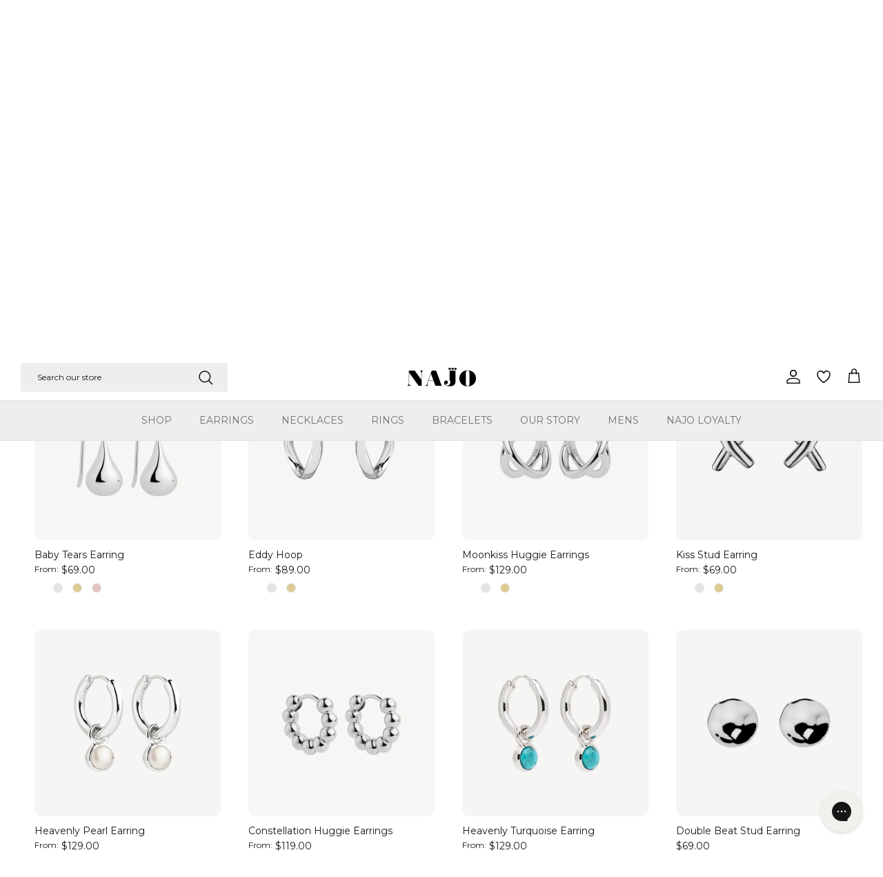

--- FILE ---
content_type: text/html; charset=utf-8
request_url: https://najo.com.au/collections/sensitive-ears-earrings
body_size: 59737
content:
<!doctype html>
<html class="no-js" lang="en" dir="ltr">
<head>


   <!-- Google AdWords Dynamic Remarketing -->
   
   <!-- Google Tag Manager -->
<script>(function(w,d,s,l,i){w[l]=w[l]||[];w[l].push({'gtm.start':
new Date().getTime(),event:'gtm.js'});var f=d.getElementsByTagName(s)[0],
j=d.createElement(s),dl=l!='dataLayer'?'&l='+l:'';j.async=true;j.src=
'https://www.googletagmanager.com/gtm.js?id='+i+dl;f.parentNode.insertBefore(j,f);
})(window,document,'script','dataLayer','GTM-WVZ5KS2');</script>
<!-- End Google Tag Manager -->
<!-- Google tag NAJO New Website GA4 (gtag.js) -->
<script async src="https://www.googletagmanager.com/gtag/js?id=G-4YJVH6X9YN"></script>
<script>
  window.dataLayer = window.dataLayer || [];
  function gtag(){dataLayer.push(arguments);}
  gtag('js', new Date());

  gtag('config', 'G-4YJVH6X9YN');
</script>
<!-- Global site tag (gtag.js) - Google Ads: 000000 -->
<script async src="https://www.googletagmanager.com/gtag/js?id=AW-979166897"></script>
<script>
 window.dataLayer = window.dataLayer || [];
 function gtag(){dataLayer.push(arguments);}
 gtag('js', new Date());<!-- Event snippet for dynamic remarketing -->gtag('config', 'AW-979166897');
</script>

<script>
 gtag('event', 'view_item_list', {
 'send_to': 'AW-979166897',
 'ecomm_pagetype': 'category'
 });
</script>



 <!-- Google Ads Add to Cart Conversion -->
<script>
document.addEventListener('DOMContentLoaded', function() {
  document.body.addEventListener('on:cart:add', function(event) {
    const item = event.detail?.item;
    const value = 0.0;
    const currency = window.Shopify?.currency?.active || 'AUD';

    gtag('event', 'conversion', {
      'send_to': 'AW-17513505990/gizoCP6UuaobEMbJi59B',
      'value': value,
      'currency': currency
    });

    console.log('Google Ads Add to Cart fired:', { value, currency });
  });
});
</script>



   <!-- END - Google AdWords Dynamic Remarketing --><meta charset="utf-8">
<meta name="viewport" content="width=device-width,initial-scale=1">
<title>
      Women&#39;s Ear Cuff Earrings | NAJO
    
</title><link rel="canonical" href="https://najo.com.au/collections/sensitive-ears-earrings"><link rel="icon" href="//najo.com.au/cdn/shop/files/favicon_81d5d424-f834-4621-8c93-3178ba2e0c6c.png?crop=center&height=48&v=1660631533&width=48" type="image/png">
  <link rel="apple-touch-icon" href="//najo.com.au/cdn/shop/files/favicon_81d5d424-f834-4621-8c93-3178ba2e0c6c.png?crop=center&height=180&v=1660631533&width=180"><meta name="description" content="NAJO is an Australian Jewellery brand that has been creating Women&#39;s Sensitive Earrings for over 30 years. Shop today for free shipping on orders over $200."><meta property="og:site_name" content="NAJO">
<meta property="og:url" content="https://najo.com.au/collections/sensitive-ears-earrings">
<meta property="og:title" content="Women&#39;s Ear Cuff Earrings | NAJO">
<meta property="og:type" content="product.group">
<meta property="og:description" content="NAJO is an Australian Jewellery brand that has been creating Women&#39;s Sensitive Earrings for over 30 years. Shop today for free shipping on orders over $200."><meta property="og:image" content="http://najo.com.au/cdn/shop/collections/Silver_Earrings_5.png?crop=center&height=1200&v=1707957480&width=1200">
  <meta property="og:image:secure_url" content="https://najo.com.au/cdn/shop/collections/Silver_Earrings_5.png?crop=center&height=1200&v=1707957480&width=1200">
  <meta property="og:image:width" content="1920">
  <meta property="og:image:height" content="800"><meta name="twitter:card" content="summary_large_image">
<meta name="twitter:title" content="Women&#39;s Ear Cuff Earrings | NAJO">
<meta name="twitter:description" content="NAJO is an Australian Jewellery brand that has been creating Women&#39;s Sensitive Earrings for over 30 years. Shop today for free shipping on orders over $200.">
<style>@font-face {
  font-family: Montserrat;
  font-weight: 400;
  font-style: normal;
  font-display: fallback;
  src: url("//najo.com.au/cdn/fonts/montserrat/montserrat_n4.81949fa0ac9fd2021e16436151e8eaa539321637.woff2") format("woff2"),
       url("//najo.com.au/cdn/fonts/montserrat/montserrat_n4.a6c632ca7b62da89c3594789ba828388aac693fe.woff") format("woff");
}
@font-face {
  font-family: Montserrat;
  font-weight: 700;
  font-style: normal;
  font-display: fallback;
  src: url("//najo.com.au/cdn/fonts/montserrat/montserrat_n7.3c434e22befd5c18a6b4afadb1e3d77c128c7939.woff2") format("woff2"),
       url("//najo.com.au/cdn/fonts/montserrat/montserrat_n7.5d9fa6e2cae713c8fb539a9876489d86207fe957.woff") format("woff");
}
@font-face {
  font-family: Montserrat;
  font-weight: 500;
  font-style: normal;
  font-display: fallback;
  src: url("//najo.com.au/cdn/fonts/montserrat/montserrat_n5.07ef3781d9c78c8b93c98419da7ad4fbeebb6635.woff2") format("woff2"),
       url("//najo.com.au/cdn/fonts/montserrat/montserrat_n5.adf9b4bd8b0e4f55a0b203cdd84512667e0d5e4d.woff") format("woff");
}
@font-face {
  font-family: Montserrat;
  font-weight: 400;
  font-style: italic;
  font-display: fallback;
  src: url("//najo.com.au/cdn/fonts/montserrat/montserrat_i4.5a4ea298b4789e064f62a29aafc18d41f09ae59b.woff2") format("woff2"),
       url("//najo.com.au/cdn/fonts/montserrat/montserrat_i4.072b5869c5e0ed5b9d2021e4c2af132e16681ad2.woff") format("woff");
}
@font-face {
  font-family: Montserrat;
  font-weight: 700;
  font-style: italic;
  font-display: fallback;
  src: url("//najo.com.au/cdn/fonts/montserrat/montserrat_i7.a0d4a463df4f146567d871890ffb3c80408e7732.woff2") format("woff2"),
       url("//najo.com.au/cdn/fonts/montserrat/montserrat_i7.f6ec9f2a0681acc6f8152c40921d2a4d2e1a2c78.woff") format("woff");
}
@font-face {
  font-family: Alegreya;
  font-weight: 400;
  font-style: normal;
  font-display: fallback;
  src: url("//najo.com.au/cdn/fonts/alegreya/alegreya_n4.9d59d35c9865f13cc7223c9847768350c0c7301a.woff2") format("woff2"),
       url("//najo.com.au/cdn/fonts/alegreya/alegreya_n4.a883043573688913d15d350b7a40349399b2ef99.woff") format("woff");
}
@font-face {
  font-family: Montserrat;
  font-weight: 400;
  font-style: normal;
  font-display: fallback;
  src: url("//najo.com.au/cdn/fonts/montserrat/montserrat_n4.81949fa0ac9fd2021e16436151e8eaa539321637.woff2") format("woff2"),
       url("//najo.com.au/cdn/fonts/montserrat/montserrat_n4.a6c632ca7b62da89c3594789ba828388aac693fe.woff") format("woff");
}
@font-face {
  font-family: Montserrat;
  font-weight: 400;
  font-style: normal;
  font-display: fallback;
  src: url("//najo.com.au/cdn/fonts/montserrat/montserrat_n4.81949fa0ac9fd2021e16436151e8eaa539321637.woff2") format("woff2"),
       url("//najo.com.au/cdn/fonts/montserrat/montserrat_n4.a6c632ca7b62da89c3594789ba828388aac693fe.woff") format("woff");
}
@font-face {
  font-family: Montserrat;
  font-weight: 600;
  font-style: normal;
  font-display: fallback;
  src: url("//najo.com.au/cdn/fonts/montserrat/montserrat_n6.1326b3e84230700ef15b3a29fb520639977513e0.woff2") format("woff2"),
       url("//najo.com.au/cdn/fonts/montserrat/montserrat_n6.652f051080eb14192330daceed8cd53dfdc5ead9.woff") format("woff");
}
:root {
  --page-container-width:          1440px;
  --reading-container-width:       720px;
  --divider-opacity:               0.14;
  --gutter-large:                  30px;
  --gutter-desktop:                20px;
  --gutter-mobile:                 16px;
  --section-padding:               50px;
  --larger-section-padding:        80px;
  --larger-section-padding-mobile: 60px;
  --largest-section-padding:       110px;
  --aos-animate-duration:          0.6s;

  --base-font-family:              Montserrat, sans-serif;
  --base-font-weight:              400;
  --base-font-style:               normal;
  
  --heading-font-family: "Noto Serif Display", serif;
  --heading-font-weight:           400;
  --heading-font-style:            normal;
  --heading-font-letter-spacing:   normal;
  --logo-font-family:              Montserrat, sans-serif;
  --logo-font-weight:              400;
  --logo-font-style:               normal;
  --nav-font-family:               Montserrat, sans-serif;
  --nav-font-weight:               400;
  --nav-font-style:                normal;

  --base-text-size:15px;
  --base-line-height:              1.6;
  --input-text-size:16px;
  --smaller-text-size-1:12px;
  --smaller-text-size-2:14px;
  --smaller-text-size-3:12px;
  --smaller-text-size-4:11px;
  --larger-text-size:34px;
  --super-large-text-size:60px;
  --super-large-mobile-text-size:27px;
  --larger-mobile-text-size:27px;
  --logo-text-size:24px;--btn-letter-spacing: 0.08em;
    --btn-text-transform: uppercase;
    --button-text-size: 13px;
    --quickbuy-button-text-size: 13;
    --small-feature-link-font-size: 0.75em;
    --input-btn-padding-top:             1.2em;
    --input-btn-padding-bottom:          1.2em;--heading-text-transform:none;
  --nav-text-size:                      14px;
  --mobile-menu-font-weight:            600;

  --body-bg-color:                      255 255 255;
  --bg-color:                           255 255 255;
  --body-text-color:                    23 23 23;
  --text-color:                         23 23 23;

  --header-text-col:                    #171717;--header-text-hover-col:             var(--header-text-col);--header-bg-col:                     #ffffff;
  --heading-color:                     23 23 23;
  --body-heading-color:                23 23 23;
  --heading-divider-col:               #dfe3e8;

  --logo-col:                          #171717;
  --main-nav-bg:                       #efeeed;
  --main-nav-link-col:                 #707173;
  --main-nav-link-hover-col:           #171717;
  --main-nav-link-featured-col:        #de0000;

  --link-color:                        102 102 102;
  --body-link-color:                   102 102 102;

  --btn-bg-color:                        35 35 35;
  --btn-bg-hover-color:                  0 0 0;
  --btn-border-color:                    35 35 35;
  --btn-border-hover-color:              0 0 0;
  --btn-text-color:                      255 255 255;
  --btn-text-hover-color:                255 255 255;--btn-alt-bg-color:                    255 255 255;
  --btn-alt-text-color:                  35 35 35;
  --btn-alt-border-color:                35 35 35;
  --btn-alt-border-hover-color:          35 35 35;--btn-ter-bg-color:                    235 235 235;
  --btn-ter-text-color:                  0 0 0;
  --btn-ter-bg-hover-color:              35 35 35;
  --btn-ter-text-hover-color:            255 255 255;--btn-border-radius: 0;--color-scheme-default:                             #ffffff;
  --color-scheme-default-color:                       255 255 255;
  --color-scheme-default-text-color:                  23 23 23;
  --color-scheme-default-head-color:                  23 23 23;
  --color-scheme-default-link-color:                  102 102 102;
  --color-scheme-default-btn-text-color:              255 255 255;
  --color-scheme-default-btn-text-hover-color:        255 255 255;
  --color-scheme-default-btn-bg-color:                35 35 35;
  --color-scheme-default-btn-bg-hover-color:          0 0 0;
  --color-scheme-default-btn-border-color:            35 35 35;
  --color-scheme-default-btn-border-hover-color:      0 0 0;
  --color-scheme-default-btn-alt-text-color:          35 35 35;
  --color-scheme-default-btn-alt-bg-color:            255 255 255;
  --color-scheme-default-btn-alt-border-color:        35 35 35;
  --color-scheme-default-btn-alt-border-hover-color:  35 35 35;

  --color-scheme-1:                             #f2f2f2;
  --color-scheme-1-color:                       242 242 242;
  --color-scheme-1-text-color:                  52 52 52;
  --color-scheme-1-head-color:                  52 52 52;
  --color-scheme-1-link-color:                  52 52 52;
  --color-scheme-1-btn-text-color:              255 255 255;
  --color-scheme-1-btn-text-hover-color:        255 255 255;
  --color-scheme-1-btn-bg-color:                35 35 35;
  --color-scheme-1-btn-bg-hover-color:          0 0 0;
  --color-scheme-1-btn-border-color:            35 35 35;
  --color-scheme-1-btn-border-hover-color:      0 0 0;
  --color-scheme-1-btn-alt-text-color:          35 35 35;
  --color-scheme-1-btn-alt-bg-color:            255 255 255;
  --color-scheme-1-btn-alt-border-color:        35 35 35;
  --color-scheme-1-btn-alt-border-hover-color:  35 35 35;

  --color-scheme-2:                             #f2f2f2;
  --color-scheme-2-color:                       242 242 242;
  --color-scheme-2-text-color:                  52 52 52;
  --color-scheme-2-head-color:                  52 52 52;
  --color-scheme-2-link-color:                  52 52 52;
  --color-scheme-2-btn-text-color:              255 255 255;
  --color-scheme-2-btn-text-hover-color:        255 255 255;
  --color-scheme-2-btn-bg-color:                35 35 35;
  --color-scheme-2-btn-bg-hover-color:          0 0 0;
  --color-scheme-2-btn-border-color:            35 35 35;
  --color-scheme-2-btn-border-hover-color:      0 0 0;
  --color-scheme-2-btn-alt-text-color:          35 35 35;
  --color-scheme-2-btn-alt-bg-color:            255 255 255;
  --color-scheme-2-btn-alt-border-color:        35 35 35;
  --color-scheme-2-btn-alt-border-hover-color:  35 35 35;

  /* Shop Pay payment terms */
  --payment-terms-background-color:    #ffffff;--quickbuy-bg: 242 242 242;--body-input-background-color:       rgb(var(--body-bg-color));
  --input-background-color:            rgb(var(--body-bg-color));
  --body-input-text-color:             var(--body-text-color);
  --input-text-color:                  var(--body-text-color);
  --body-input-border-color:           rgb(197, 197, 197);
  --input-border-color:                rgb(197, 197, 197);
  --input-border-color-hover:          rgb(127, 127, 127);
  --input-border-color-active:         rgb(23, 23, 23);

  --swatch-cross-svg:                  url("data:image/svg+xml,%3Csvg xmlns='http://www.w3.org/2000/svg' width='240' height='240' viewBox='0 0 24 24' fill='none' stroke='rgb(197, 197, 197)' stroke-width='0.09' preserveAspectRatio='none' %3E%3Cline x1='24' y1='0' x2='0' y2='24'%3E%3C/line%3E%3C/svg%3E");
  --swatch-cross-hover:                url("data:image/svg+xml,%3Csvg xmlns='http://www.w3.org/2000/svg' width='240' height='240' viewBox='0 0 24 24' fill='none' stroke='rgb(127, 127, 127)' stroke-width='0.09' preserveAspectRatio='none' %3E%3Cline x1='24' y1='0' x2='0' y2='24'%3E%3C/line%3E%3C/svg%3E");
  --swatch-cross-active:               url("data:image/svg+xml,%3Csvg xmlns='http://www.w3.org/2000/svg' width='240' height='240' viewBox='0 0 24 24' fill='none' stroke='rgb(23, 23, 23)' stroke-width='0.09' preserveAspectRatio='none' %3E%3Cline x1='24' y1='0' x2='0' y2='24'%3E%3C/line%3E%3C/svg%3E");

  --footer-divider-col:                #ffffff;
  --footer-text-col:                   255 255 255;
  --footer-heading-col:                255 255 255;
  --footer-bg:                         #222222;--product-label-overlay-justify: flex-start;--product-label-overlay-align: flex-start;--product-label-overlay-reduction-text:   #de0000;
  --product-label-overlay-reduction-bg:     #efeeed;
  --product-label-overlay-stock-text:       #171717;
  --product-label-overlay-stock-bg:         #efeeed;
  --product-label-overlay-new-text:         #171717;
  --product-label-overlay-new-bg:           #efeeed;
  --product-label-overlay-meta-text:        #171717;
  --product-label-overlay-meta-bg:          #efeeed;
  --product-label-sale-text:                #c20000;
  --product-label-sold-text:                #171717;
  --product-label-preorder-text:            #3ea36a;

  --product-block-crop-align:               center;

  
  --product-block-price-align:              flex-start;
  --product-block-price-item-margin-start:  initial;
  --product-block-price-item-margin-end:    .5rem;
  

  --collection-block-image-position:   center center;

  --swatch-picker-image-size:          38px;
  --swatch-crop-align:                 center center;

  --image-overlay-text-color:          255 255 255;--image-overlay-bg:                  rgba(0, 0, 0, 0.1);
  --image-overlay-shadow-start:        rgb(0 0 0 / 0.15);
  --image-overlay-box-opacity:         0.9;--product-inventory-ok-box-color:            #f2faf0;
  --product-inventory-ok-text-color:           #108043;
  --product-inventory-ok-icon-box-fill-color:  #fff;
  --product-inventory-low-box-color:           #fcf1cd;
  --product-inventory-low-text-color:          #dd9a1a;
  --product-inventory-low-icon-box-fill-color: #fff;
  --product-inventory-low-text-color-channels: 16, 128, 67;
  --product-inventory-ok-text-color-channels:  221, 154, 26;

  --rating-star-color: 246 165 41;--overlay-align-left: start;
    --overlay-align-right: end;}html[dir=rtl] {
  --overlay-right-text-m-left: 0;
  --overlay-right-text-m-right: auto;
  --overlay-left-shadow-left-left: 15%;
  --overlay-left-shadow-left-right: -50%;
  --overlay-left-shadow-right-left: -85%;
  --overlay-left-shadow-right-right: 0;
}.image-overlay--bg-box .text-overlay .text-overlay__text {
    --image-overlay-box-bg: 255 255 255;
    --heading-color: var(--body-heading-color);
    --text-color: var(--body-text-color);
    --link-color: var(--body-link-color);
  }::selection {
    background: rgb(var(--body-heading-color));
    color: rgb(var(--body-bg-color));
  }
  ::-moz-selection {
    background: rgb(var(--body-heading-color));
    color: rgb(var(--body-bg-color));
  }.navigation .h1 {
  color: inherit !important;
}.use-color-scheme--default {
  --product-label-sale-text:           #c20000;
  --product-label-sold-text:           #171717;
  --product-label-preorder-text:       #3ea36a;
  --input-background-color:            rgb(var(--body-bg-color));
  --input-text-color:                  var(--body-input-text-color);
  --input-border-color:                rgb(197, 197, 197);
  --input-border-color-hover:          rgb(127, 127, 127);
  --input-border-color-active:         rgb(23, 23, 23);
}</style>

  <link href="//najo.com.au/cdn/shop/t/156/assets/main.css?v=177599455776895036131767922428" rel="stylesheet" type="text/css" media="all" />
  <link href="//najo.com.au/cdn/shop/t/156/assets/custom.css?v=138996032410774798341767922421" rel="stylesheet" type="text/css" media="all" />
<link rel="preload" as="font" href="//najo.com.au/cdn/fonts/montserrat/montserrat_n4.81949fa0ac9fd2021e16436151e8eaa539321637.woff2" type="font/woff2" crossorigin><link rel="preload" as="font" href="//najo.com.au/cdn/fonts/alegreya/alegreya_n4.9d59d35c9865f13cc7223c9847768350c0c7301a.woff2" type="font/woff2" crossorigin><script>
    document.documentElement.className = document.documentElement.className.replace('no-js', 'js');

    window.theme = {
      info: {
        name: 'Symmetry',
        version: '7.4.0'
      },
      device: {
        hasTouch: window.matchMedia('(any-pointer: coarse)').matches,
        hasHover: window.matchMedia('(hover: hover)').matches
      },
      mediaQueries: {
        md: '(min-width: 768px)',
        productMediaCarouselBreak: '(min-width: 1041px)'
      },
      routes: {
        base: 'https://najo.com.au',
        cart: '/cart',
        cartAdd: '/cart/add.js',
        cartUpdate: '/cart/update.js',
        predictiveSearch: '/search/suggest'
      },
      strings: {
        cartTermsConfirmation: "You must agree to the terms and conditions before continuing.",
        cartItemsQuantityError: "You can only add [QUANTITY] of this item to your cart.",
        generalSearchViewAll: "View all search results",
        noStock: "Sold out",
        noVariant: "Unavailable",
        productsProductChooseA: "Choose a",
        generalSearchPages: "Pages",
        generalSearchNoResultsWithoutTerms: "Sorry, we couldnʼt find any results",
        shippingCalculator: {
          singleRate: "There is one shipping rate for this destination:",
          multipleRates: "There are multiple shipping rates for this destination:",
          noRates: "We do not ship to this destination."
        }
      },
      settings: {
        moneyWithCurrencyFormat: "${{amount}} AUD",
        cartType: "drawer",
        afterAddToCart: "drawer",
        quickbuyStyle: "off",
        externalLinksNewTab: true,
        internalLinksSmoothScroll: true
      }
    }

    theme.inlineNavigationCheck = function() {
      var pageHeader = document.querySelector('.pageheader'),
          inlineNavContainer = pageHeader.querySelector('.logo-area__left__inner'),
          inlineNav = inlineNavContainer.querySelector('.navigation--left');
      if (inlineNav && getComputedStyle(inlineNav).display != 'none') {
        var inlineMenuCentered = document.querySelector('.pageheader--layout-inline-menu-center'),
            logoContainer = document.querySelector('.logo-area__middle__inner');
        if(inlineMenuCentered) {
          var rightWidth = document.querySelector('.logo-area__right__inner').clientWidth,
              middleWidth = logoContainer.clientWidth,
              logoArea = document.querySelector('.logo-area'),
              computedLogoAreaStyle = getComputedStyle(logoArea),
              logoAreaInnerWidth = logoArea.clientWidth - Math.ceil(parseFloat(computedLogoAreaStyle.paddingLeft)) - Math.ceil(parseFloat(computedLogoAreaStyle.paddingRight)),
              availableNavWidth = logoAreaInnerWidth - Math.max(rightWidth, middleWidth) * 2 - 40;
          inlineNavContainer.style.maxWidth = availableNavWidth + 'px';
        }

        var firstInlineNavLink = inlineNav.querySelector('.navigation__item:first-child'),
            lastInlineNavLink = inlineNav.querySelector('.navigation__item:last-child');
        if (lastInlineNavLink) {
          var inlineNavWidth = null;
          if(document.querySelector('html[dir=rtl]')) {
            inlineNavWidth = firstInlineNavLink.offsetLeft - lastInlineNavLink.offsetLeft + firstInlineNavLink.offsetWidth;
          } else {
            inlineNavWidth = lastInlineNavLink.offsetLeft - firstInlineNavLink.offsetLeft + lastInlineNavLink.offsetWidth;
          }
          if (inlineNavContainer.offsetWidth >= inlineNavWidth) {
            pageHeader.classList.add('pageheader--layout-inline-permitted');
            var tallLogo = logoContainer.clientHeight > lastInlineNavLink.clientHeight + 20;
            if (tallLogo) {
              inlineNav.classList.add('navigation--tight-underline');
            } else {
              inlineNav.classList.remove('navigation--tight-underline');
            }
          } else {
            pageHeader.classList.remove('pageheader--layout-inline-permitted');
          }
        }
      }
    };

    theme.setInitialHeaderHeightProperty = () => {
      const section = document.querySelector('.section-header');
      if (section) {
        document.documentElement.style.setProperty('--theme-header-height', Math.ceil(section.clientHeight) + 'px');
      }
    };
  </script>

  <script src="//najo.com.au/cdn/shop/t/156/assets/main.js?v=15746429469977774731767922429" defer></script>

  <script src="https://cdnjs.cloudflare.com/ajax/libs/Swiper/11.0.5/swiper-bundle.js" defer></script>  
  <script src="https://cdnjs.cloudflare.com/ajax/libs/Swiper/11.0.5/swiper-bundle.js" integrity="sha512-hRhHH3+D9xVKPpodEiYzHWIG8CWbCjp7LCdZ00K3/6xsdC3iT0OlPJLIwxSMEl07gya1Ae8iAqXjMMLpzqqh0w==" crossorigin="anonymous" referrerpolicy="no-referrer"></script>
    <script src="//najo.com.au/cdn/shop/t/156/assets/animate-on-scroll.js?v=15249566486942820451767922416" defer></script>
    <link href="//najo.com.au/cdn/shop/t/156/assets/animate-on-scroll.css?v=116824741000487223811767922415" rel="stylesheet" type="text/css" media="all" />
  
<style>[data-swatch="silver"] { --swatch-background-color:#E3E3E3}[data-swatch="sterling silver"] { --swatch-background-color: #E3E3E3}[data-swatch="rose gold"] { --swatch-background-color:#E3C2C2}[data-swatch="gold"] { --swatch-background-color:#DCCA93}[data-swatch="yellow gold"] { --swatch-background-color:#DCCA93}[data-swatch="sil/yell gold"] { --swatch-background-image: url(//najo.com.au/cdn/shop/files/Sil-Yell-Gold_128x128_crop_center.jpg?v=17320432995038331138) }[data-swatch="sterling silver/yellow gold"] { --swatch-background-image: url(//najo.com.au/cdn/shop/files/Sil-Yell-Gold_128x128_crop_center.jpg?v=17320432995038331138) }[data-swatch="sil/rose gold"] { --swatch-background-image: url(//najo.com.au/cdn/shop/files/sil-rose-gold_128x128_crop_center.png?v=6976782793661012668) }[data-swatch="sterling silver/rose gold"] { --swatch-background-image: url(//najo.com.au/cdn/shop/files/sil-rose-gold_128x128_crop_center.png?v=6976782793661012668) }[data-swatch="royal red"] { --swatch-background-color:#922134}[data-swatch="forrest green"] { --swatch-background-color:#2d4339}[data-swatch="sterling silver & tumbaga"] { --swatch-background-image: url(//najo.com.au/cdn/shop/files/Sil-Yell-Gold_128x128_crop_center.jpg?v=17320432995038331138) }[data-swatch="sil/tumbaga"] { --swatch-background-image: url(//najo.com.au/cdn/shop/files/Sil-Tumbaga_128x128_crop_center.jpg?v=17320432995038331138) }[data-swatch="black"] { --swatch-background-color:#000000}[data-swatch="tan"] { --swatch-background-color:#7A5732}[data-swatch="navy"] { --swatch-background-color:#2d4470}</style><script>window.performance && window.performance.mark && window.performance.mark('shopify.content_for_header.start');</script><meta name="google-site-verification" content="XfBrF-XwySaZ1NUOzuZ1va3co89NL-yZkpw2lbWvtAU">
<meta id="shopify-digital-wallet" name="shopify-digital-wallet" content="/25480396909/digital_wallets/dialog">
<meta name="shopify-checkout-api-token" content="1798ac9c1ca3a64c0da83f03652e9543">
<meta id="in-context-paypal-metadata" data-shop-id="25480396909" data-venmo-supported="false" data-environment="production" data-locale="en_US" data-paypal-v4="true" data-currency="AUD">
<link rel="alternate" type="application/atom+xml" title="Feed" href="/collections/sensitive-ears-earrings.atom" />
<link rel="next" href="/collections/sensitive-ears-earrings?page=2">
<link rel="alternate" hreflang="x-default" href="https://najo.com.au/collections/sensitive-ears-earrings">
<link rel="alternate" hreflang="en-US" href="https://najo.com/collections/sensitive-ears-earrings">
<link rel="alternate" hreflang="en-AU" href="https://najo.com.au/collections/sensitive-ears-earrings">
<link rel="alternate" hreflang="en-GB" href="https://uk.najo.com/collections/sensitive-ears-earrings">
<link rel="alternate" type="application/json+oembed" href="https://najo.com.au/collections/sensitive-ears-earrings.oembed">
<script async="async" src="/checkouts/internal/preloads.js?locale=en-AU"></script>
<link rel="preconnect" href="https://shop.app" crossorigin="anonymous">
<script async="async" src="https://shop.app/checkouts/internal/preloads.js?locale=en-AU&shop_id=25480396909" crossorigin="anonymous"></script>
<script id="apple-pay-shop-capabilities" type="application/json">{"shopId":25480396909,"countryCode":"AU","currencyCode":"AUD","merchantCapabilities":["supports3DS"],"merchantId":"gid:\/\/shopify\/Shop\/25480396909","merchantName":"NAJO","requiredBillingContactFields":["postalAddress","email","phone"],"requiredShippingContactFields":["postalAddress","email","phone"],"shippingType":"shipping","supportedNetworks":["visa","masterCard","amex","jcb"],"total":{"type":"pending","label":"NAJO","amount":"1.00"},"shopifyPaymentsEnabled":true,"supportsSubscriptions":true}</script>
<script id="shopify-features" type="application/json">{"accessToken":"1798ac9c1ca3a64c0da83f03652e9543","betas":["rich-media-storefront-analytics"],"domain":"najo.com.au","predictiveSearch":true,"shopId":25480396909,"locale":"en"}</script>
<script>var Shopify = Shopify || {};
Shopify.shop = "najo-au.myshopify.com";
Shopify.locale = "en";
Shopify.currency = {"active":"AUD","rate":"1.0"};
Shopify.country = "AU";
Shopify.theme = {"name":"Valentine's Day | 09.01.26","id":183740563767,"schema_name":"Symmetry","schema_version":"7.4.0","theme_store_id":568,"role":"main"};
Shopify.theme.handle = "null";
Shopify.theme.style = {"id":null,"handle":null};
Shopify.cdnHost = "najo.com.au/cdn";
Shopify.routes = Shopify.routes || {};
Shopify.routes.root = "/";</script>
<script type="module">!function(o){(o.Shopify=o.Shopify||{}).modules=!0}(window);</script>
<script>!function(o){function n(){var o=[];function n(){o.push(Array.prototype.slice.apply(arguments))}return n.q=o,n}var t=o.Shopify=o.Shopify||{};t.loadFeatures=n(),t.autoloadFeatures=n()}(window);</script>
<script>
  window.ShopifyPay = window.ShopifyPay || {};
  window.ShopifyPay.apiHost = "shop.app\/pay";
  window.ShopifyPay.redirectState = null;
</script>
<script id="shop-js-analytics" type="application/json">{"pageType":"collection"}</script>
<script defer="defer" async type="module" src="//najo.com.au/cdn/shopifycloud/shop-js/modules/v2/client.init-shop-cart-sync_C5BV16lS.en.esm.js"></script>
<script defer="defer" async type="module" src="//najo.com.au/cdn/shopifycloud/shop-js/modules/v2/chunk.common_CygWptCX.esm.js"></script>
<script type="module">
  await import("//najo.com.au/cdn/shopifycloud/shop-js/modules/v2/client.init-shop-cart-sync_C5BV16lS.en.esm.js");
await import("//najo.com.au/cdn/shopifycloud/shop-js/modules/v2/chunk.common_CygWptCX.esm.js");

  window.Shopify.SignInWithShop?.initShopCartSync?.({"fedCMEnabled":true,"windoidEnabled":true});

</script>
<script>
  window.Shopify = window.Shopify || {};
  if (!window.Shopify.featureAssets) window.Shopify.featureAssets = {};
  window.Shopify.featureAssets['shop-js'] = {"shop-cart-sync":["modules/v2/client.shop-cart-sync_ZFArdW7E.en.esm.js","modules/v2/chunk.common_CygWptCX.esm.js"],"init-fed-cm":["modules/v2/client.init-fed-cm_CmiC4vf6.en.esm.js","modules/v2/chunk.common_CygWptCX.esm.js"],"shop-button":["modules/v2/client.shop-button_tlx5R9nI.en.esm.js","modules/v2/chunk.common_CygWptCX.esm.js"],"shop-cash-offers":["modules/v2/client.shop-cash-offers_DOA2yAJr.en.esm.js","modules/v2/chunk.common_CygWptCX.esm.js","modules/v2/chunk.modal_D71HUcav.esm.js"],"init-windoid":["modules/v2/client.init-windoid_sURxWdc1.en.esm.js","modules/v2/chunk.common_CygWptCX.esm.js"],"shop-toast-manager":["modules/v2/client.shop-toast-manager_ClPi3nE9.en.esm.js","modules/v2/chunk.common_CygWptCX.esm.js"],"init-shop-email-lookup-coordinator":["modules/v2/client.init-shop-email-lookup-coordinator_B8hsDcYM.en.esm.js","modules/v2/chunk.common_CygWptCX.esm.js"],"init-shop-cart-sync":["modules/v2/client.init-shop-cart-sync_C5BV16lS.en.esm.js","modules/v2/chunk.common_CygWptCX.esm.js"],"avatar":["modules/v2/client.avatar_BTnouDA3.en.esm.js"],"pay-button":["modules/v2/client.pay-button_FdsNuTd3.en.esm.js","modules/v2/chunk.common_CygWptCX.esm.js"],"init-customer-accounts":["modules/v2/client.init-customer-accounts_DxDtT_ad.en.esm.js","modules/v2/client.shop-login-button_C5VAVYt1.en.esm.js","modules/v2/chunk.common_CygWptCX.esm.js","modules/v2/chunk.modal_D71HUcav.esm.js"],"init-shop-for-new-customer-accounts":["modules/v2/client.init-shop-for-new-customer-accounts_ChsxoAhi.en.esm.js","modules/v2/client.shop-login-button_C5VAVYt1.en.esm.js","modules/v2/chunk.common_CygWptCX.esm.js","modules/v2/chunk.modal_D71HUcav.esm.js"],"shop-login-button":["modules/v2/client.shop-login-button_C5VAVYt1.en.esm.js","modules/v2/chunk.common_CygWptCX.esm.js","modules/v2/chunk.modal_D71HUcav.esm.js"],"init-customer-accounts-sign-up":["modules/v2/client.init-customer-accounts-sign-up_CPSyQ0Tj.en.esm.js","modules/v2/client.shop-login-button_C5VAVYt1.en.esm.js","modules/v2/chunk.common_CygWptCX.esm.js","modules/v2/chunk.modal_D71HUcav.esm.js"],"shop-follow-button":["modules/v2/client.shop-follow-button_Cva4Ekp9.en.esm.js","modules/v2/chunk.common_CygWptCX.esm.js","modules/v2/chunk.modal_D71HUcav.esm.js"],"checkout-modal":["modules/v2/client.checkout-modal_BPM8l0SH.en.esm.js","modules/v2/chunk.common_CygWptCX.esm.js","modules/v2/chunk.modal_D71HUcav.esm.js"],"lead-capture":["modules/v2/client.lead-capture_Bi8yE_yS.en.esm.js","modules/v2/chunk.common_CygWptCX.esm.js","modules/v2/chunk.modal_D71HUcav.esm.js"],"shop-login":["modules/v2/client.shop-login_D6lNrXab.en.esm.js","modules/v2/chunk.common_CygWptCX.esm.js","modules/v2/chunk.modal_D71HUcav.esm.js"],"payment-terms":["modules/v2/client.payment-terms_CZxnsJam.en.esm.js","modules/v2/chunk.common_CygWptCX.esm.js","modules/v2/chunk.modal_D71HUcav.esm.js"]};
</script>
<script>(function() {
  var isLoaded = false;
  function asyncLoad() {
    if (isLoaded) return;
    isLoaded = true;
    var urls = ["\/\/swymv3pro-01.azureedge.net\/code\/swym-shopify.js?shop=najo-au.myshopify.com","\/\/swymprod.azureedge.net\/code\/swym_fb_pixel.js?shop=najo-au.myshopify.com","https:\/\/ecom-app.rakutenadvertising.io\/rakuten_advertising.js?shop=najo-au.myshopify.com","https:\/\/tag.rmp.rakuten.com\/125291.ct.js?shop=najo-au.myshopify.com","https:\/\/cdn.giftcardpro.app\/build\/storefront\/storefront.js?shop=najo-au.myshopify.com","https:\/\/d18eg7dreypte5.cloudfront.net\/browse-abandonment\/smsbump_timer.js?shop=najo-au.myshopify.com","https:\/\/cdn.nfcube.com\/instafeed-ab184caa43c79c74a947d548fd990273.js?shop=najo-au.myshopify.com","https:\/\/wishlist.kaktusapp.com\/storage\/js\/kaktus_wishlist-najo-au.myshopify.com.js?ver=42\u0026shop=najo-au.myshopify.com","https:\/\/cdn.attn.tv\/najo\/dtag.js?shop=najo-au.myshopify.com"];
    for (var i = 0; i < urls.length; i++) {
      var s = document.createElement('script');
      s.type = 'text/javascript';
      s.async = true;
      s.src = urls[i];
      var x = document.getElementsByTagName('script')[0];
      x.parentNode.insertBefore(s, x);
    }
  };
  if(window.attachEvent) {
    window.attachEvent('onload', asyncLoad);
  } else {
    window.addEventListener('load', asyncLoad, false);
  }
})();</script>
<script id="__st">var __st={"a":25480396909,"offset":39600,"reqid":"ea05e9a0-3a18-464b-9cc4-49953f447131-1768728676","pageurl":"najo.com.au\/collections\/sensitive-ears-earrings","u":"c0cdae803c33","p":"collection","rtyp":"collection","rid":440470077751};</script>
<script>window.ShopifyPaypalV4VisibilityTracking = true;</script>
<script id="captcha-bootstrap">!function(){'use strict';const t='contact',e='account',n='new_comment',o=[[t,t],['blogs',n],['comments',n],[t,'customer']],c=[[e,'customer_login'],[e,'guest_login'],[e,'recover_customer_password'],[e,'create_customer']],r=t=>t.map((([t,e])=>`form[action*='/${t}']:not([data-nocaptcha='true']) input[name='form_type'][value='${e}']`)).join(','),a=t=>()=>t?[...document.querySelectorAll(t)].map((t=>t.form)):[];function s(){const t=[...o],e=r(t);return a(e)}const i='password',u='form_key',d=['recaptcha-v3-token','g-recaptcha-response','h-captcha-response',i],f=()=>{try{return window.sessionStorage}catch{return}},m='__shopify_v',_=t=>t.elements[u];function p(t,e,n=!1){try{const o=window.sessionStorage,c=JSON.parse(o.getItem(e)),{data:r}=function(t){const{data:e,action:n}=t;return t[m]||n?{data:e,action:n}:{data:t,action:n}}(c);for(const[e,n]of Object.entries(r))t.elements[e]&&(t.elements[e].value=n);n&&o.removeItem(e)}catch(o){console.error('form repopulation failed',{error:o})}}const l='form_type',E='cptcha';function T(t){t.dataset[E]=!0}const w=window,h=w.document,L='Shopify',v='ce_forms',y='captcha';let A=!1;((t,e)=>{const n=(g='f06e6c50-85a8-45c8-87d0-21a2b65856fe',I='https://cdn.shopify.com/shopifycloud/storefront-forms-hcaptcha/ce_storefront_forms_captcha_hcaptcha.v1.5.2.iife.js',D={infoText:'Protected by hCaptcha',privacyText:'Privacy',termsText:'Terms'},(t,e,n)=>{const o=w[L][v],c=o.bindForm;if(c)return c(t,g,e,D).then(n);var r;o.q.push([[t,g,e,D],n]),r=I,A||(h.body.append(Object.assign(h.createElement('script'),{id:'captcha-provider',async:!0,src:r})),A=!0)});var g,I,D;w[L]=w[L]||{},w[L][v]=w[L][v]||{},w[L][v].q=[],w[L][y]=w[L][y]||{},w[L][y].protect=function(t,e){n(t,void 0,e),T(t)},Object.freeze(w[L][y]),function(t,e,n,w,h,L){const[v,y,A,g]=function(t,e,n){const i=e?o:[],u=t?c:[],d=[...i,...u],f=r(d),m=r(i),_=r(d.filter((([t,e])=>n.includes(e))));return[a(f),a(m),a(_),s()]}(w,h,L),I=t=>{const e=t.target;return e instanceof HTMLFormElement?e:e&&e.form},D=t=>v().includes(t);t.addEventListener('submit',(t=>{const e=I(t);if(!e)return;const n=D(e)&&!e.dataset.hcaptchaBound&&!e.dataset.recaptchaBound,o=_(e),c=g().includes(e)&&(!o||!o.value);(n||c)&&t.preventDefault(),c&&!n&&(function(t){try{if(!f())return;!function(t){const e=f();if(!e)return;const n=_(t);if(!n)return;const o=n.value;o&&e.removeItem(o)}(t);const e=Array.from(Array(32),(()=>Math.random().toString(36)[2])).join('');!function(t,e){_(t)||t.append(Object.assign(document.createElement('input'),{type:'hidden',name:u})),t.elements[u].value=e}(t,e),function(t,e){const n=f();if(!n)return;const o=[...t.querySelectorAll(`input[type='${i}']`)].map((({name:t})=>t)),c=[...d,...o],r={};for(const[a,s]of new FormData(t).entries())c.includes(a)||(r[a]=s);n.setItem(e,JSON.stringify({[m]:1,action:t.action,data:r}))}(t,e)}catch(e){console.error('failed to persist form',e)}}(e),e.submit())}));const S=(t,e)=>{t&&!t.dataset[E]&&(n(t,e.some((e=>e===t))),T(t))};for(const o of['focusin','change'])t.addEventListener(o,(t=>{const e=I(t);D(e)&&S(e,y())}));const B=e.get('form_key'),M=e.get(l),P=B&&M;t.addEventListener('DOMContentLoaded',(()=>{const t=y();if(P)for(const e of t)e.elements[l].value===M&&p(e,B);[...new Set([...A(),...v().filter((t=>'true'===t.dataset.shopifyCaptcha))])].forEach((e=>S(e,t)))}))}(h,new URLSearchParams(w.location.search),n,t,e,['guest_login'])})(!0,!0)}();</script>
<script integrity="sha256-4kQ18oKyAcykRKYeNunJcIwy7WH5gtpwJnB7kiuLZ1E=" data-source-attribution="shopify.loadfeatures" defer="defer" src="//najo.com.au/cdn/shopifycloud/storefront/assets/storefront/load_feature-a0a9edcb.js" crossorigin="anonymous"></script>
<script crossorigin="anonymous" defer="defer" src="//najo.com.au/cdn/shopifycloud/storefront/assets/shopify_pay/storefront-65b4c6d7.js?v=20250812"></script>
<script data-source-attribution="shopify.dynamic_checkout.dynamic.init">var Shopify=Shopify||{};Shopify.PaymentButton=Shopify.PaymentButton||{isStorefrontPortableWallets:!0,init:function(){window.Shopify.PaymentButton.init=function(){};var t=document.createElement("script");t.src="https://najo.com.au/cdn/shopifycloud/portable-wallets/latest/portable-wallets.en.js",t.type="module",document.head.appendChild(t)}};
</script>
<script data-source-attribution="shopify.dynamic_checkout.buyer_consent">
  function portableWalletsHideBuyerConsent(e){var t=document.getElementById("shopify-buyer-consent"),n=document.getElementById("shopify-subscription-policy-button");t&&n&&(t.classList.add("hidden"),t.setAttribute("aria-hidden","true"),n.removeEventListener("click",e))}function portableWalletsShowBuyerConsent(e){var t=document.getElementById("shopify-buyer-consent"),n=document.getElementById("shopify-subscription-policy-button");t&&n&&(t.classList.remove("hidden"),t.removeAttribute("aria-hidden"),n.addEventListener("click",e))}window.Shopify?.PaymentButton&&(window.Shopify.PaymentButton.hideBuyerConsent=portableWalletsHideBuyerConsent,window.Shopify.PaymentButton.showBuyerConsent=portableWalletsShowBuyerConsent);
</script>
<script data-source-attribution="shopify.dynamic_checkout.cart.bootstrap">document.addEventListener("DOMContentLoaded",(function(){function t(){return document.querySelector("shopify-accelerated-checkout-cart, shopify-accelerated-checkout")}if(t())Shopify.PaymentButton.init();else{new MutationObserver((function(e,n){t()&&(Shopify.PaymentButton.init(),n.disconnect())})).observe(document.body,{childList:!0,subtree:!0})}}));
</script>
<link id="shopify-accelerated-checkout-styles" rel="stylesheet" media="screen" href="https://najo.com.au/cdn/shopifycloud/portable-wallets/latest/accelerated-checkout-backwards-compat.css" crossorigin="anonymous">
<style id="shopify-accelerated-checkout-cart">
        #shopify-buyer-consent {
  margin-top: 1em;
  display: inline-block;
  width: 100%;
}

#shopify-buyer-consent.hidden {
  display: none;
}

#shopify-subscription-policy-button {
  background: none;
  border: none;
  padding: 0;
  text-decoration: underline;
  font-size: inherit;
  cursor: pointer;
}

#shopify-subscription-policy-button::before {
  box-shadow: none;
}

      </style>

<script>window.performance && window.performance.mark && window.performance.mark('shopify.content_for_header.end');</script>
<!-- CC Custom Head Start --><!-- CC Custom Head End --><script>function loadScript(a){var b=document.getElementsByTagName("head")[0],c=document.createElement("script");c.type="text/javascript",c.src="https://tracker.metricool.com/resources/be.js",c.onreadystatechange=a,c.onload=a,b.appendChild(c)}loadScript(function(){beTracker.t({hash:"40384cf3fc54f61635e91cb9c61aca97"})});</script>
  <!-- Hotjar Tracking Code for Site 4947306 (name missing) -->
<script>
    (function(h,o,t,j,a,r){
        h.hj=h.hj||function(){(h.hj.q=h.hj.q||[]).push(arguments)};
        h._hjSettings={hjid:4947306,hjsv:6};
        a=o.getElementsByTagName('head')[0];
        r=o.createElement('script');r.async=1;
        r.src=t+h._hjSettings.hjid+j+h._hjSettings.hjsv;
        a.appendChild(r);
    })(window,document,'https://static.hotjar.com/c/hotjar-','.js?sv=');
</script>
  
    


<script src="https://snapui.searchspring.io/m3vvf5/bundle.js" id="searchspring-context">
 
    collection = { id: "440470077751", name: "Sensitive Ear Earrings", handle: "sensitive-ears-earrings" };
  
  template = "collection.updated-collection";

format = "${{amount}}";

</script>
  
  <script type="text/javascript">
    (function(c,l,a,r,i,t,y){
        c[a]=c[a]||function(){(c[a].q=c[a].q||[]).push(arguments)};
        t=l.createElement(r);t.async=1;t.src="https://www.clarity.ms/tag/"+i;
        y=l.getElementsByTagName(r)[0];y.parentNode.insertBefore(t,y);
    })(window, document, "clarity", "script", "qqwvynmo59");
</script>

<script>
    gtag('config', 'AW-17513505990');
</script>

<!-- BEGIN app block: shopify://apps/klaviyo-email-marketing-sms/blocks/klaviyo-onsite-embed/2632fe16-c075-4321-a88b-50b567f42507 -->












  <script async src="https://static.klaviyo.com/onsite/js/H68raL/klaviyo.js?company_id=H68raL"></script>
  <script>!function(){if(!window.klaviyo){window._klOnsite=window._klOnsite||[];try{window.klaviyo=new Proxy({},{get:function(n,i){return"push"===i?function(){var n;(n=window._klOnsite).push.apply(n,arguments)}:function(){for(var n=arguments.length,o=new Array(n),w=0;w<n;w++)o[w]=arguments[w];var t="function"==typeof o[o.length-1]?o.pop():void 0,e=new Promise((function(n){window._klOnsite.push([i].concat(o,[function(i){t&&t(i),n(i)}]))}));return e}}})}catch(n){window.klaviyo=window.klaviyo||[],window.klaviyo.push=function(){var n;(n=window._klOnsite).push.apply(n,arguments)}}}}();</script>

  




  <script>
    window.klaviyoReviewsProductDesignMode = false
  </script>



  <!-- BEGIN app snippet: customer-hub-data --><script>
  if (!window.customerHub) {
    window.customerHub = {};
  }
  window.customerHub.storefrontRoutes = {
    login: "https://najo.com.au/customer_authentication/redirect?locale=en&region_country=AU?return_url=%2F%23k-hub",
    register: "https://shopify.com/25480396909/account?locale=en?return_url=%2F%23k-hub",
    logout: "/account/logout",
    profile: "/account",
    addresses: "/account/addresses",
  };
  
  window.customerHub.userId = null;
  
  window.customerHub.storeDomain = "najo-au.myshopify.com";

  

  
    window.customerHub.storeLocale = {
        currentLanguage: 'en',
        currentCountry: 'AU',
        availableLanguages: [
          
            {
              iso_code: 'en',
              endonym_name: 'English'
            }
          
        ],
        availableCountries: [
          
            {
              iso_code: 'AF',
              name: 'Afghanistan',
              currency_code: 'AUD'
            },
          
            {
              iso_code: 'AX',
              name: 'Åland Islands',
              currency_code: 'AUD'
            },
          
            {
              iso_code: 'AL',
              name: 'Albania',
              currency_code: 'AUD'
            },
          
            {
              iso_code: 'DZ',
              name: 'Algeria',
              currency_code: 'AUD'
            },
          
            {
              iso_code: 'AD',
              name: 'Andorra',
              currency_code: 'AUD'
            },
          
            {
              iso_code: 'AO',
              name: 'Angola',
              currency_code: 'AUD'
            },
          
            {
              iso_code: 'AI',
              name: 'Anguilla',
              currency_code: 'AUD'
            },
          
            {
              iso_code: 'AG',
              name: 'Antigua &amp; Barbuda',
              currency_code: 'AUD'
            },
          
            {
              iso_code: 'AR',
              name: 'Argentina',
              currency_code: 'AUD'
            },
          
            {
              iso_code: 'AM',
              name: 'Armenia',
              currency_code: 'AUD'
            },
          
            {
              iso_code: 'AW',
              name: 'Aruba',
              currency_code: 'AUD'
            },
          
            {
              iso_code: 'AC',
              name: 'Ascension Island',
              currency_code: 'AUD'
            },
          
            {
              iso_code: 'AU',
              name: 'Australia',
              currency_code: 'AUD'
            },
          
            {
              iso_code: 'AT',
              name: 'Austria',
              currency_code: 'AUD'
            },
          
            {
              iso_code: 'AZ',
              name: 'Azerbaijan',
              currency_code: 'AUD'
            },
          
            {
              iso_code: 'BS',
              name: 'Bahamas',
              currency_code: 'AUD'
            },
          
            {
              iso_code: 'BH',
              name: 'Bahrain',
              currency_code: 'AUD'
            },
          
            {
              iso_code: 'BD',
              name: 'Bangladesh',
              currency_code: 'AUD'
            },
          
            {
              iso_code: 'BB',
              name: 'Barbados',
              currency_code: 'AUD'
            },
          
            {
              iso_code: 'BY',
              name: 'Belarus',
              currency_code: 'AUD'
            },
          
            {
              iso_code: 'BE',
              name: 'Belgium',
              currency_code: 'AUD'
            },
          
            {
              iso_code: 'BZ',
              name: 'Belize',
              currency_code: 'AUD'
            },
          
            {
              iso_code: 'BJ',
              name: 'Benin',
              currency_code: 'AUD'
            },
          
            {
              iso_code: 'BM',
              name: 'Bermuda',
              currency_code: 'AUD'
            },
          
            {
              iso_code: 'BT',
              name: 'Bhutan',
              currency_code: 'AUD'
            },
          
            {
              iso_code: 'BO',
              name: 'Bolivia',
              currency_code: 'AUD'
            },
          
            {
              iso_code: 'BA',
              name: 'Bosnia &amp; Herzegovina',
              currency_code: 'AUD'
            },
          
            {
              iso_code: 'BW',
              name: 'Botswana',
              currency_code: 'AUD'
            },
          
            {
              iso_code: 'BR',
              name: 'Brazil',
              currency_code: 'AUD'
            },
          
            {
              iso_code: 'IO',
              name: 'British Indian Ocean Territory',
              currency_code: 'AUD'
            },
          
            {
              iso_code: 'VG',
              name: 'British Virgin Islands',
              currency_code: 'AUD'
            },
          
            {
              iso_code: 'BN',
              name: 'Brunei',
              currency_code: 'AUD'
            },
          
            {
              iso_code: 'BG',
              name: 'Bulgaria',
              currency_code: 'AUD'
            },
          
            {
              iso_code: 'BF',
              name: 'Burkina Faso',
              currency_code: 'AUD'
            },
          
            {
              iso_code: 'BI',
              name: 'Burundi',
              currency_code: 'AUD'
            },
          
            {
              iso_code: 'KH',
              name: 'Cambodia',
              currency_code: 'AUD'
            },
          
            {
              iso_code: 'CM',
              name: 'Cameroon',
              currency_code: 'AUD'
            },
          
            {
              iso_code: 'CA',
              name: 'Canada',
              currency_code: 'AUD'
            },
          
            {
              iso_code: 'CV',
              name: 'Cape Verde',
              currency_code: 'AUD'
            },
          
            {
              iso_code: 'BQ',
              name: 'Caribbean Netherlands',
              currency_code: 'AUD'
            },
          
            {
              iso_code: 'KY',
              name: 'Cayman Islands',
              currency_code: 'AUD'
            },
          
            {
              iso_code: 'CF',
              name: 'Central African Republic',
              currency_code: 'AUD'
            },
          
            {
              iso_code: 'TD',
              name: 'Chad',
              currency_code: 'AUD'
            },
          
            {
              iso_code: 'CL',
              name: 'Chile',
              currency_code: 'AUD'
            },
          
            {
              iso_code: 'CN',
              name: 'China',
              currency_code: 'AUD'
            },
          
            {
              iso_code: 'CX',
              name: 'Christmas Island',
              currency_code: 'AUD'
            },
          
            {
              iso_code: 'CC',
              name: 'Cocos (Keeling) Islands',
              currency_code: 'AUD'
            },
          
            {
              iso_code: 'CO',
              name: 'Colombia',
              currency_code: 'AUD'
            },
          
            {
              iso_code: 'KM',
              name: 'Comoros',
              currency_code: 'AUD'
            },
          
            {
              iso_code: 'CG',
              name: 'Congo - Brazzaville',
              currency_code: 'AUD'
            },
          
            {
              iso_code: 'CD',
              name: 'Congo - Kinshasa',
              currency_code: 'AUD'
            },
          
            {
              iso_code: 'CK',
              name: 'Cook Islands',
              currency_code: 'AUD'
            },
          
            {
              iso_code: 'CR',
              name: 'Costa Rica',
              currency_code: 'AUD'
            },
          
            {
              iso_code: 'CI',
              name: 'Côte d’Ivoire',
              currency_code: 'AUD'
            },
          
            {
              iso_code: 'HR',
              name: 'Croatia',
              currency_code: 'AUD'
            },
          
            {
              iso_code: 'CW',
              name: 'Curaçao',
              currency_code: 'AUD'
            },
          
            {
              iso_code: 'CY',
              name: 'Cyprus',
              currency_code: 'AUD'
            },
          
            {
              iso_code: 'CZ',
              name: 'Czechia',
              currency_code: 'AUD'
            },
          
            {
              iso_code: 'DK',
              name: 'Denmark',
              currency_code: 'AUD'
            },
          
            {
              iso_code: 'DJ',
              name: 'Djibouti',
              currency_code: 'AUD'
            },
          
            {
              iso_code: 'DM',
              name: 'Dominica',
              currency_code: 'AUD'
            },
          
            {
              iso_code: 'DO',
              name: 'Dominican Republic',
              currency_code: 'AUD'
            },
          
            {
              iso_code: 'EC',
              name: 'Ecuador',
              currency_code: 'AUD'
            },
          
            {
              iso_code: 'EG',
              name: 'Egypt',
              currency_code: 'AUD'
            },
          
            {
              iso_code: 'SV',
              name: 'El Salvador',
              currency_code: 'AUD'
            },
          
            {
              iso_code: 'GQ',
              name: 'Equatorial Guinea',
              currency_code: 'AUD'
            },
          
            {
              iso_code: 'ER',
              name: 'Eritrea',
              currency_code: 'AUD'
            },
          
            {
              iso_code: 'EE',
              name: 'Estonia',
              currency_code: 'AUD'
            },
          
            {
              iso_code: 'SZ',
              name: 'Eswatini',
              currency_code: 'AUD'
            },
          
            {
              iso_code: 'ET',
              name: 'Ethiopia',
              currency_code: 'AUD'
            },
          
            {
              iso_code: 'FK',
              name: 'Falkland Islands',
              currency_code: 'AUD'
            },
          
            {
              iso_code: 'FO',
              name: 'Faroe Islands',
              currency_code: 'AUD'
            },
          
            {
              iso_code: 'FJ',
              name: 'Fiji',
              currency_code: 'AUD'
            },
          
            {
              iso_code: 'FI',
              name: 'Finland',
              currency_code: 'AUD'
            },
          
            {
              iso_code: 'FR',
              name: 'France',
              currency_code: 'AUD'
            },
          
            {
              iso_code: 'GF',
              name: 'French Guiana',
              currency_code: 'AUD'
            },
          
            {
              iso_code: 'PF',
              name: 'French Polynesia',
              currency_code: 'AUD'
            },
          
            {
              iso_code: 'TF',
              name: 'French Southern Territories',
              currency_code: 'AUD'
            },
          
            {
              iso_code: 'GA',
              name: 'Gabon',
              currency_code: 'AUD'
            },
          
            {
              iso_code: 'GM',
              name: 'Gambia',
              currency_code: 'AUD'
            },
          
            {
              iso_code: 'GE',
              name: 'Georgia',
              currency_code: 'AUD'
            },
          
            {
              iso_code: 'DE',
              name: 'Germany',
              currency_code: 'EUR'
            },
          
            {
              iso_code: 'GH',
              name: 'Ghana',
              currency_code: 'AUD'
            },
          
            {
              iso_code: 'GI',
              name: 'Gibraltar',
              currency_code: 'AUD'
            },
          
            {
              iso_code: 'GR',
              name: 'Greece',
              currency_code: 'AUD'
            },
          
            {
              iso_code: 'GL',
              name: 'Greenland',
              currency_code: 'AUD'
            },
          
            {
              iso_code: 'GD',
              name: 'Grenada',
              currency_code: 'AUD'
            },
          
            {
              iso_code: 'GP',
              name: 'Guadeloupe',
              currency_code: 'AUD'
            },
          
            {
              iso_code: 'GT',
              name: 'Guatemala',
              currency_code: 'AUD'
            },
          
            {
              iso_code: 'GG',
              name: 'Guernsey',
              currency_code: 'AUD'
            },
          
            {
              iso_code: 'GN',
              name: 'Guinea',
              currency_code: 'AUD'
            },
          
            {
              iso_code: 'GW',
              name: 'Guinea-Bissau',
              currency_code: 'AUD'
            },
          
            {
              iso_code: 'GY',
              name: 'Guyana',
              currency_code: 'AUD'
            },
          
            {
              iso_code: 'HT',
              name: 'Haiti',
              currency_code: 'AUD'
            },
          
            {
              iso_code: 'HN',
              name: 'Honduras',
              currency_code: 'AUD'
            },
          
            {
              iso_code: 'HK',
              name: 'Hong Kong SAR',
              currency_code: 'AUD'
            },
          
            {
              iso_code: 'HU',
              name: 'Hungary',
              currency_code: 'AUD'
            },
          
            {
              iso_code: 'IS',
              name: 'Iceland',
              currency_code: 'AUD'
            },
          
            {
              iso_code: 'IN',
              name: 'India',
              currency_code: 'AUD'
            },
          
            {
              iso_code: 'ID',
              name: 'Indonesia',
              currency_code: 'AUD'
            },
          
            {
              iso_code: 'IQ',
              name: 'Iraq',
              currency_code: 'AUD'
            },
          
            {
              iso_code: 'IE',
              name: 'Ireland',
              currency_code: 'AUD'
            },
          
            {
              iso_code: 'IM',
              name: 'Isle of Man',
              currency_code: 'AUD'
            },
          
            {
              iso_code: 'IL',
              name: 'Israel',
              currency_code: 'AUD'
            },
          
            {
              iso_code: 'IT',
              name: 'Italy',
              currency_code: 'AUD'
            },
          
            {
              iso_code: 'JM',
              name: 'Jamaica',
              currency_code: 'AUD'
            },
          
            {
              iso_code: 'JP',
              name: 'Japan',
              currency_code: 'AUD'
            },
          
            {
              iso_code: 'JE',
              name: 'Jersey',
              currency_code: 'AUD'
            },
          
            {
              iso_code: 'JO',
              name: 'Jordan',
              currency_code: 'AUD'
            },
          
            {
              iso_code: 'KZ',
              name: 'Kazakhstan',
              currency_code: 'AUD'
            },
          
            {
              iso_code: 'KE',
              name: 'Kenya',
              currency_code: 'AUD'
            },
          
            {
              iso_code: 'KI',
              name: 'Kiribati',
              currency_code: 'AUD'
            },
          
            {
              iso_code: 'XK',
              name: 'Kosovo',
              currency_code: 'AUD'
            },
          
            {
              iso_code: 'KW',
              name: 'Kuwait',
              currency_code: 'AUD'
            },
          
            {
              iso_code: 'KG',
              name: 'Kyrgyzstan',
              currency_code: 'AUD'
            },
          
            {
              iso_code: 'LA',
              name: 'Laos',
              currency_code: 'AUD'
            },
          
            {
              iso_code: 'LV',
              name: 'Latvia',
              currency_code: 'AUD'
            },
          
            {
              iso_code: 'LB',
              name: 'Lebanon',
              currency_code: 'AUD'
            },
          
            {
              iso_code: 'LS',
              name: 'Lesotho',
              currency_code: 'AUD'
            },
          
            {
              iso_code: 'LR',
              name: 'Liberia',
              currency_code: 'AUD'
            },
          
            {
              iso_code: 'LY',
              name: 'Libya',
              currency_code: 'AUD'
            },
          
            {
              iso_code: 'LI',
              name: 'Liechtenstein',
              currency_code: 'AUD'
            },
          
            {
              iso_code: 'LT',
              name: 'Lithuania',
              currency_code: 'AUD'
            },
          
            {
              iso_code: 'LU',
              name: 'Luxembourg',
              currency_code: 'AUD'
            },
          
            {
              iso_code: 'MO',
              name: 'Macao SAR',
              currency_code: 'AUD'
            },
          
            {
              iso_code: 'MG',
              name: 'Madagascar',
              currency_code: 'AUD'
            },
          
            {
              iso_code: 'MW',
              name: 'Malawi',
              currency_code: 'AUD'
            },
          
            {
              iso_code: 'MY',
              name: 'Malaysia',
              currency_code: 'AUD'
            },
          
            {
              iso_code: 'MV',
              name: 'Maldives',
              currency_code: 'AUD'
            },
          
            {
              iso_code: 'ML',
              name: 'Mali',
              currency_code: 'AUD'
            },
          
            {
              iso_code: 'MT',
              name: 'Malta',
              currency_code: 'AUD'
            },
          
            {
              iso_code: 'MQ',
              name: 'Martinique',
              currency_code: 'AUD'
            },
          
            {
              iso_code: 'MR',
              name: 'Mauritania',
              currency_code: 'AUD'
            },
          
            {
              iso_code: 'MU',
              name: 'Mauritius',
              currency_code: 'AUD'
            },
          
            {
              iso_code: 'YT',
              name: 'Mayotte',
              currency_code: 'AUD'
            },
          
            {
              iso_code: 'MX',
              name: 'Mexico',
              currency_code: 'AUD'
            },
          
            {
              iso_code: 'MD',
              name: 'Moldova',
              currency_code: 'AUD'
            },
          
            {
              iso_code: 'MC',
              name: 'Monaco',
              currency_code: 'AUD'
            },
          
            {
              iso_code: 'MN',
              name: 'Mongolia',
              currency_code: 'AUD'
            },
          
            {
              iso_code: 'ME',
              name: 'Montenegro',
              currency_code: 'AUD'
            },
          
            {
              iso_code: 'MS',
              name: 'Montserrat',
              currency_code: 'AUD'
            },
          
            {
              iso_code: 'MA',
              name: 'Morocco',
              currency_code: 'AUD'
            },
          
            {
              iso_code: 'MZ',
              name: 'Mozambique',
              currency_code: 'AUD'
            },
          
            {
              iso_code: 'MM',
              name: 'Myanmar (Burma)',
              currency_code: 'AUD'
            },
          
            {
              iso_code: 'NA',
              name: 'Namibia',
              currency_code: 'AUD'
            },
          
            {
              iso_code: 'NR',
              name: 'Nauru',
              currency_code: 'AUD'
            },
          
            {
              iso_code: 'NP',
              name: 'Nepal',
              currency_code: 'AUD'
            },
          
            {
              iso_code: 'NL',
              name: 'Netherlands',
              currency_code: 'AUD'
            },
          
            {
              iso_code: 'NC',
              name: 'New Caledonia',
              currency_code: 'AUD'
            },
          
            {
              iso_code: 'NZ',
              name: 'New Zealand',
              currency_code: 'AUD'
            },
          
            {
              iso_code: 'NI',
              name: 'Nicaragua',
              currency_code: 'AUD'
            },
          
            {
              iso_code: 'NE',
              name: 'Niger',
              currency_code: 'AUD'
            },
          
            {
              iso_code: 'NG',
              name: 'Nigeria',
              currency_code: 'AUD'
            },
          
            {
              iso_code: 'NU',
              name: 'Niue',
              currency_code: 'AUD'
            },
          
            {
              iso_code: 'NF',
              name: 'Norfolk Island',
              currency_code: 'AUD'
            },
          
            {
              iso_code: 'MK',
              name: 'North Macedonia',
              currency_code: 'AUD'
            },
          
            {
              iso_code: 'NO',
              name: 'Norway',
              currency_code: 'AUD'
            },
          
            {
              iso_code: 'OM',
              name: 'Oman',
              currency_code: 'AUD'
            },
          
            {
              iso_code: 'PK',
              name: 'Pakistan',
              currency_code: 'AUD'
            },
          
            {
              iso_code: 'PS',
              name: 'Palestinian Territories',
              currency_code: 'AUD'
            },
          
            {
              iso_code: 'PA',
              name: 'Panama',
              currency_code: 'AUD'
            },
          
            {
              iso_code: 'PG',
              name: 'Papua New Guinea',
              currency_code: 'AUD'
            },
          
            {
              iso_code: 'PY',
              name: 'Paraguay',
              currency_code: 'AUD'
            },
          
            {
              iso_code: 'PE',
              name: 'Peru',
              currency_code: 'AUD'
            },
          
            {
              iso_code: 'PH',
              name: 'Philippines',
              currency_code: 'AUD'
            },
          
            {
              iso_code: 'PN',
              name: 'Pitcairn Islands',
              currency_code: 'AUD'
            },
          
            {
              iso_code: 'PL',
              name: 'Poland',
              currency_code: 'AUD'
            },
          
            {
              iso_code: 'PT',
              name: 'Portugal',
              currency_code: 'AUD'
            },
          
            {
              iso_code: 'QA',
              name: 'Qatar',
              currency_code: 'AUD'
            },
          
            {
              iso_code: 'RE',
              name: 'Réunion',
              currency_code: 'AUD'
            },
          
            {
              iso_code: 'RO',
              name: 'Romania',
              currency_code: 'AUD'
            },
          
            {
              iso_code: 'RU',
              name: 'Russia',
              currency_code: 'AUD'
            },
          
            {
              iso_code: 'RW',
              name: 'Rwanda',
              currency_code: 'AUD'
            },
          
            {
              iso_code: 'WS',
              name: 'Samoa',
              currency_code: 'AUD'
            },
          
            {
              iso_code: 'SM',
              name: 'San Marino',
              currency_code: 'AUD'
            },
          
            {
              iso_code: 'ST',
              name: 'São Tomé &amp; Príncipe',
              currency_code: 'AUD'
            },
          
            {
              iso_code: 'SA',
              name: 'Saudi Arabia',
              currency_code: 'AUD'
            },
          
            {
              iso_code: 'SN',
              name: 'Senegal',
              currency_code: 'AUD'
            },
          
            {
              iso_code: 'RS',
              name: 'Serbia',
              currency_code: 'AUD'
            },
          
            {
              iso_code: 'SC',
              name: 'Seychelles',
              currency_code: 'AUD'
            },
          
            {
              iso_code: 'SL',
              name: 'Sierra Leone',
              currency_code: 'AUD'
            },
          
            {
              iso_code: 'SG',
              name: 'Singapore',
              currency_code: 'AUD'
            },
          
            {
              iso_code: 'SX',
              name: 'Sint Maarten',
              currency_code: 'AUD'
            },
          
            {
              iso_code: 'SK',
              name: 'Slovakia',
              currency_code: 'AUD'
            },
          
            {
              iso_code: 'SI',
              name: 'Slovenia',
              currency_code: 'AUD'
            },
          
            {
              iso_code: 'SB',
              name: 'Solomon Islands',
              currency_code: 'AUD'
            },
          
            {
              iso_code: 'SO',
              name: 'Somalia',
              currency_code: 'AUD'
            },
          
            {
              iso_code: 'ZA',
              name: 'South Africa',
              currency_code: 'AUD'
            },
          
            {
              iso_code: 'GS',
              name: 'South Georgia &amp; South Sandwich Islands',
              currency_code: 'AUD'
            },
          
            {
              iso_code: 'KR',
              name: 'South Korea',
              currency_code: 'AUD'
            },
          
            {
              iso_code: 'SS',
              name: 'South Sudan',
              currency_code: 'AUD'
            },
          
            {
              iso_code: 'ES',
              name: 'Spain',
              currency_code: 'AUD'
            },
          
            {
              iso_code: 'LK',
              name: 'Sri Lanka',
              currency_code: 'AUD'
            },
          
            {
              iso_code: 'BL',
              name: 'St. Barthélemy',
              currency_code: 'AUD'
            },
          
            {
              iso_code: 'SH',
              name: 'St. Helena',
              currency_code: 'AUD'
            },
          
            {
              iso_code: 'KN',
              name: 'St. Kitts &amp; Nevis',
              currency_code: 'AUD'
            },
          
            {
              iso_code: 'LC',
              name: 'St. Lucia',
              currency_code: 'AUD'
            },
          
            {
              iso_code: 'MF',
              name: 'St. Martin',
              currency_code: 'AUD'
            },
          
            {
              iso_code: 'PM',
              name: 'St. Pierre &amp; Miquelon',
              currency_code: 'AUD'
            },
          
            {
              iso_code: 'VC',
              name: 'St. Vincent &amp; Grenadines',
              currency_code: 'AUD'
            },
          
            {
              iso_code: 'SD',
              name: 'Sudan',
              currency_code: 'AUD'
            },
          
            {
              iso_code: 'SR',
              name: 'Suriname',
              currency_code: 'AUD'
            },
          
            {
              iso_code: 'SJ',
              name: 'Svalbard &amp; Jan Mayen',
              currency_code: 'AUD'
            },
          
            {
              iso_code: 'SE',
              name: 'Sweden',
              currency_code: 'AUD'
            },
          
            {
              iso_code: 'CH',
              name: 'Switzerland',
              currency_code: 'AUD'
            },
          
            {
              iso_code: 'TW',
              name: 'Taiwan',
              currency_code: 'AUD'
            },
          
            {
              iso_code: 'TJ',
              name: 'Tajikistan',
              currency_code: 'AUD'
            },
          
            {
              iso_code: 'TZ',
              name: 'Tanzania',
              currency_code: 'AUD'
            },
          
            {
              iso_code: 'TH',
              name: 'Thailand',
              currency_code: 'AUD'
            },
          
            {
              iso_code: 'TL',
              name: 'Timor-Leste',
              currency_code: 'AUD'
            },
          
            {
              iso_code: 'TG',
              name: 'Togo',
              currency_code: 'AUD'
            },
          
            {
              iso_code: 'TK',
              name: 'Tokelau',
              currency_code: 'AUD'
            },
          
            {
              iso_code: 'TO',
              name: 'Tonga',
              currency_code: 'AUD'
            },
          
            {
              iso_code: 'TT',
              name: 'Trinidad &amp; Tobago',
              currency_code: 'AUD'
            },
          
            {
              iso_code: 'TA',
              name: 'Tristan da Cunha',
              currency_code: 'AUD'
            },
          
            {
              iso_code: 'TN',
              name: 'Tunisia',
              currency_code: 'AUD'
            },
          
            {
              iso_code: 'TR',
              name: 'Türkiye',
              currency_code: 'AUD'
            },
          
            {
              iso_code: 'TM',
              name: 'Turkmenistan',
              currency_code: 'AUD'
            },
          
            {
              iso_code: 'TC',
              name: 'Turks &amp; Caicos Islands',
              currency_code: 'AUD'
            },
          
            {
              iso_code: 'TV',
              name: 'Tuvalu',
              currency_code: 'AUD'
            },
          
            {
              iso_code: 'UM',
              name: 'U.S. Outlying Islands',
              currency_code: 'AUD'
            },
          
            {
              iso_code: 'UG',
              name: 'Uganda',
              currency_code: 'AUD'
            },
          
            {
              iso_code: 'UA',
              name: 'Ukraine',
              currency_code: 'AUD'
            },
          
            {
              iso_code: 'AE',
              name: 'United Arab Emirates',
              currency_code: 'AUD'
            },
          
            {
              iso_code: 'GB',
              name: 'United Kingdom',
              currency_code: 'GBP'
            },
          
            {
              iso_code: 'US',
              name: 'United States',
              currency_code: 'USD'
            },
          
            {
              iso_code: 'UY',
              name: 'Uruguay',
              currency_code: 'AUD'
            },
          
            {
              iso_code: 'UZ',
              name: 'Uzbekistan',
              currency_code: 'AUD'
            },
          
            {
              iso_code: 'VU',
              name: 'Vanuatu',
              currency_code: 'AUD'
            },
          
            {
              iso_code: 'VA',
              name: 'Vatican City',
              currency_code: 'AUD'
            },
          
            {
              iso_code: 'VE',
              name: 'Venezuela',
              currency_code: 'AUD'
            },
          
            {
              iso_code: 'VN',
              name: 'Vietnam',
              currency_code: 'AUD'
            },
          
            {
              iso_code: 'WF',
              name: 'Wallis &amp; Futuna',
              currency_code: 'AUD'
            },
          
            {
              iso_code: 'EH',
              name: 'Western Sahara',
              currency_code: 'AUD'
            },
          
            {
              iso_code: 'YE',
              name: 'Yemen',
              currency_code: 'AUD'
            },
          
            {
              iso_code: 'ZM',
              name: 'Zambia',
              currency_code: 'AUD'
            },
          
            {
              iso_code: 'ZW',
              name: 'Zimbabwe',
              currency_code: 'AUD'
            }
          
        ]
    };
  
</script>
<!-- END app snippet -->





<!-- END app block --><!-- BEGIN app block: shopify://apps/gift-card-pro/blocks/gift-card-pro/3b1306ce-7e99-4a1c-aa30-e9f030a737ef -->






<!-- END app block --><!-- BEGIN app block: shopify://apps/gorgias-live-chat-helpdesk/blocks/gorgias/a66db725-7b96-4e3f-916e-6c8e6f87aaaa -->
<script defer data-gorgias-loader-chat src="https://config.gorgias.chat/bundle-loader/shopify/najo-au.myshopify.com"></script>


<script defer data-gorgias-loader-convert  src="https://cdn.9gtb.com/loader.js"></script>


<script defer data-gorgias-loader-mailto-replace  src="https://config.gorgias.help/api/contact-forms/replace-mailto-script.js?shopName=najo-au"></script>


<!-- END app block --><!-- BEGIN app block: shopify://apps/yotpo-product-reviews/blocks/settings/eb7dfd7d-db44-4334-bc49-c893b51b36cf -->


  <script type="text/javascript" src="https://cdn-widgetsrepository.yotpo.com/v1/loader/wyiI4WqTuXLp4DUk6ZMfDmmEvt5hxFG3DsfAyKjP?languageCode=en" async></script>



  
<!-- END app block --><!-- BEGIN app block: shopify://apps/selecty/blocks/app-embed/a005a4a7-4aa2-4155-9c2b-0ab41acbf99c --><template id="sel-form-template">
  <div id="sel-form" style="display: none;">
    <form method="post" action="/localization" id="localization_form" accept-charset="UTF-8" class="shopify-localization-form" enctype="multipart/form-data"><input type="hidden" name="form_type" value="localization" /><input type="hidden" name="utf8" value="✓" /><input type="hidden" name="_method" value="put" /><input type="hidden" name="return_to" value="/collections/sensitive-ears-earrings" />
      <input type="hidden" name="country_code" value="AU">
      <input type="hidden" name="language_code" value="en">
    </form>
  </div>
</template>


  <script>
    (function () {
      window.$selector = window.$selector || []; // Create empty queue for action (sdk) if user has not created his yet
      // Fetch geodata only for new users
      const wasRedirected = localStorage.getItem('sel-autodetect') === '1';

      if (!wasRedirected) {
        window.selectorConfigGeoData = fetch('/browsing_context_suggestions.json?source=geolocation_recommendation&country[enabled]=true&currency[enabled]=true&language[enabled]=true', {
          method: 'GET',
          mode: 'cors',
          cache: 'default',
          credentials: 'same-origin',
          headers: {
            'Content-Type': 'application/json',
            'Access-Control-Allow-Origin': '*'
          },
          redirect: 'follow',
          referrerPolicy: 'no-referrer',
        });
      }
    })()
  </script>
  <script type="application/json" id="__selectors_json">
    {
    "selectors": 
  [{"title":"Unnamed selector","status":"published","visibility":[],"design":{"resource":"currencies","resourceList":["currencies"],"type":"drop-down","theme":"basic","scheme":"blackAndWhite","short":"currencies_short_symbol","search":"none","scale":100,"styles":{"general":".sel-branding-text {display:none;}","extra":""},"reverse":true,"view":"all","flagMode":"flag","colors":{"text":{"red":245,"green":245,"blue":245,"alpha":1,"filter":"invert(100%) sepia(79%) saturate(425%) hue-rotate(296deg) brightness(116%) contrast(92%)"},"accent":{"red":255,"green":255,"blue":255,"alpha":1,"filter":"invert(99%) sepia(4%) saturate(0%) hue-rotate(209deg) brightness(112%) contrast(100%)"},"background":{"red":34,"green":34,"blue":34,"alpha":1,"filter":"invert(7%) sepia(2%) saturate(47%) hue-rotate(331deg) brightness(96%) contrast(84%)"}},"withoutShadowRoot":false,"hideUnavailableResources":false,"typography":{"default":{"fontFamily":"Verdana","fontStyle":"normal","fontWeight":"normal","size":{"value":14,"dimension":"px"},"custom":false},"accent":{"fontFamily":"Verdana","fontStyle":"normal","fontWeight":"normal","size":{"value":14,"dimension":"px"},"custom":false}},"position":{"type":"custom","value":{"horizontal":"static","vertical":"static"}},"visibility":{"breakpoints":["xs","sm","md","lg","xl"],"params":{"logicVariant":"include","resources":[],"retainDuringSession":false},"countries":{"logicVariant":"include","resources":[]},"languages":{"logicVariant":"include","resources":[]},"urls":{"logicVariant":"include","resources":[],"allowSubpaths":false}}},"id":"HZ389696","i18n":{"original":{}}}],
    "store": 
  
    {"isBrandingStore":true,"shouldBranding":true}
  
,
    "autodetect": 
  
    {"_id":"686efbb14b0fa9b3c17a8146","storeId":25480396909,"design":{"resource":"markets","behavior":"once","resourceList":["markets"],"type":"bannerModal","scheme":"basic","styles":{"general":".sel-branding-text {\n    display: none !important;\n    opacity: 0 !important;\n    visibility: hidden !important;\n    color: white !important;\n}","extra":""},"search":"none","view":"all","short":"none","flagMode":"icon","showFlag":false,"canBeClosed":true,"animation":"fade","scale":100,"border":{"radius":{"topLeft":0,"topRight":0,"bottomLeft":0,"bottomRight":0},"width":{"top":1,"right":1,"bottom":1,"left":1},"style":"solid","color":"#20222333"},"secondaryButtonBorder":{"radius":{"topLeft":4,"topRight":4,"bottomLeft":4,"bottomRight":4},"width":{"top":0,"right":0,"bottom":0,"left":0},"style":"solid","color":"#20222333"},"primaryButtonBorder":{"radius":{"topLeft":4,"topRight":4,"bottomLeft":4,"bottomRight":4},"width":{"top":2,"right":2,"bottom":2,"left":2},"style":"solid","color":"#202223"},"colors":{"text":{"red":32,"green":34,"blue":35,"alpha":1},"accent":{"red":32,"green":34,"blue":35,"alpha":1},"background":{"red":255,"green":255,"blue":255,"alpha":1}},"typography":{"title":{"fontFamily":"Noto Serif","fontStyle":"normal","fontWeight":"bold","size":{"value":18,"dimension":"px"},"custom":false},"default":{"fontFamily":"Montserrat","fontStyle":"normal","fontWeight":"normal","size":{"value":14,"dimension":"px"},"custom":false},"accent":{"fontFamily":"Montserrat","fontStyle":"normal","fontWeight":"normal","size":{"value":14,"dimension":"px"},"custom":false}},"withoutShadowRoot":false,"hideUnavailableResources":false,"position":{"type":"fixed","value":{"horizontal":"center","vertical":"center"}},"visibility":{"countries":{"logicVariant":"include","resources":[]},"urls":{"logicVariant":"include","resources":[],"allowSubpaths":false}}},"i18n":{"original":{"languages_currencies":"<p class='adt-content__header'>Are you in the right language and currency?</p><p class='adt-content__text'>Please choose what is more suitable for you.</p>","languages_countries":"<p class='adt-content__header'>Are you in the right place? </p><p class='adt-content__text'>Please select your shipping destination country and preferred language.</p>","languages":"<p class='adt-content__header'>Are you in the right language?</p><p class='adt-content__text'>Please choose what is more suitable for you.</p>","currencies":"<p class='adt-content__header'>Are you in the right currency?</p><p class='adt-content__text'>Please choose what is more suitable for you.</p>","markets":"<p class='adt-content__header'>Please confirm your location</p><p class='adt-content__text'>We noticed you're visiting from {country}. Please confirm your country below, or select <strong>Australia</strong> for all other countries.</p>","languages_label":"Languages","countries_label":"Countries","currencies_label":"Currencies","markets_label":"Country","countries":"<p class='adt-content__header'>Are you in the right place?</p><p class='adt-content__text'>Buy from the country of your choice. Remember that we can only ship your order to\naddresses located in the chosen country.</p>","button":"Shop now","dialog_aria_label":"Site preferences"}},"visibility":[],"status":"published","createdAt":"2025-07-09T23:30:57.933Z","updatedAt":"2025-07-17T02:21:52.882Z","__v":0}
  
,
    "autoRedirect": 
  null
,
    "customResources": 
  [],
    "markets": [{"enabled":true,"locale":"en","countries":["AU"],"webPresence":{"defaultLocale":"en","alternateLocales":[],"subfolderSuffix":null,"domain":{"host":"najo.com.au"}},"localCurrencies":true,"curr":{"code":"AUD"},"alternateLocales":[],"domain":{"host":"najo.com.au"},"name":"Australia","regions":[{"code":"AU"}],"country":"AU","title":"Australia","host":"najo.com.au"},{"enabled":true,"locale":"en","countries":["DE"],"webPresence":{"alternateLocales":[],"defaultLocale":"en","subfolderSuffix":null,"domain":{"host":"najo.com.au"}},"localCurrencies":true,"curr":{"code":"EUR"},"alternateLocales":[],"domain":{"host":"najo.com.au"},"name":"Germany","regions":[{"code":"DE"}],"country":"DE","title":"Germany","host":"najo.com.au"},{"enabled":true,"locale":"en","countries":["AC","AD","AE","AF","AG","AI","AL","AM","AO","AR","AT","AW","AX","AZ","BA","BB","BD","BE","BF","BG","BH","BI","BJ","BL","BM","BN","BO","BQ","BR","BS","BT","BW","BY","BZ","CA","CC","CD","CF","CG","CH","CI","CK","CL","CM","CN","CO","CR","CV","CW","CX","CY","CZ","DJ","DK","DM","DO","DZ","EC","EE","EG","EH","ER","ES","ET","FI","FJ","FK","FO","FR","GA","GD","GE","GF","GG","GH","GI","GL","GM","GN","GP","GQ","GR","GS","GT","GW","GY","HK","HN","HR","HT","HU","ID","IE","IL","IM","IN","IO","IQ","IS","IT","JE","JM","JO","JP","KE","KG","KH","KI","KM","KN","KR","KW","KY","KZ","LA","LB","LC","LI","LK","LR","LS","LT","LU","LV","LY","MA","MC","MD","ME","MF","MG","MK","ML","MM","MN","MO","MQ","MR","MS","MT","MU","MV","MW","MX","MY","MZ","NA","NC","NE","NF","NG","NI","NL","NO","NP","NR","NU","OM","PA","PE","PF","PG","PH","PK","PL","PM","PN","PS","PT","PY","QA","RE","RO","RS","RU","RW","SA","SB","SC","SD","SE","SG","SH","SI","SJ","SK","SL","SM","SN","SO","SR","SS","ST","SV","SX","SZ","TA","TC","TD","TF","TG","TH","TJ","TK","TL","TM","TN","TO","TR","TT","TV","TW","TZ","UA","UG","UM","UY","UZ","VA","VC","VE","VG","VN","VU","WF","WS","XK","YE","YT","ZA","ZM","ZW"],"webPresence":{"alternateLocales":[],"defaultLocale":"en","subfolderSuffix":null,"domain":{"host":"najo.com.au"}},"localCurrencies":false,"curr":{"code":"AUD"},"alternateLocales":[],"domain":{"host":"najo.com.au"},"name":"International","regions":[{"code":"AC"},{"code":"AD"},{"code":"AE"},{"code":"AF"},{"code":"AG"},{"code":"AI"},{"code":"AL"},{"code":"AM"},{"code":"AO"},{"code":"AR"},{"code":"AT"},{"code":"AW"},{"code":"AX"},{"code":"AZ"},{"code":"BA"},{"code":"BB"},{"code":"BD"},{"code":"BE"},{"code":"BF"},{"code":"BG"},{"code":"BH"},{"code":"BI"},{"code":"BJ"},{"code":"BL"},{"code":"BM"},{"code":"BN"},{"code":"BO"},{"code":"BQ"},{"code":"BR"},{"code":"BS"},{"code":"BT"},{"code":"BW"},{"code":"BY"},{"code":"BZ"},{"code":"CA"},{"code":"CC"},{"code":"CD"},{"code":"CF"},{"code":"CG"},{"code":"CH"},{"code":"CI"},{"code":"CK"},{"code":"CL"},{"code":"CM"},{"code":"CN"},{"code":"CO"},{"code":"CR"},{"code":"CV"},{"code":"CW"},{"code":"CX"},{"code":"CY"},{"code":"CZ"},{"code":"DJ"},{"code":"DK"},{"code":"DM"},{"code":"DO"},{"code":"DZ"},{"code":"EC"},{"code":"EE"},{"code":"EG"},{"code":"EH"},{"code":"ER"},{"code":"ES"},{"code":"ET"},{"code":"FI"},{"code":"FJ"},{"code":"FK"},{"code":"FO"},{"code":"FR"},{"code":"GA"},{"code":"GD"},{"code":"GE"},{"code":"GF"},{"code":"GG"},{"code":"GH"},{"code":"GI"},{"code":"GL"},{"code":"GM"},{"code":"GN"},{"code":"GP"},{"code":"GQ"},{"code":"GR"},{"code":"GS"},{"code":"GT"},{"code":"GW"},{"code":"GY"},{"code":"HK"},{"code":"HN"},{"code":"HR"},{"code":"HT"},{"code":"HU"},{"code":"ID"},{"code":"IE"},{"code":"IL"},{"code":"IM"},{"code":"IN"},{"code":"IO"},{"code":"IQ"},{"code":"IS"},{"code":"IT"},{"code":"JE"},{"code":"JM"},{"code":"JO"},{"code":"JP"},{"code":"KE"},{"code":"KG"},{"code":"KH"},{"code":"KI"},{"code":"KM"},{"code":"KN"},{"code":"KR"},{"code":"KW"},{"code":"KY"},{"code":"KZ"},{"code":"LA"},{"code":"LB"},{"code":"LC"},{"code":"LI"},{"code":"LK"},{"code":"LR"},{"code":"LS"},{"code":"LT"},{"code":"LU"},{"code":"LV"},{"code":"LY"},{"code":"MA"},{"code":"MC"},{"code":"MD"},{"code":"ME"},{"code":"MF"},{"code":"MG"},{"code":"MK"},{"code":"ML"},{"code":"MM"},{"code":"MN"},{"code":"MO"},{"code":"MQ"},{"code":"MR"},{"code":"MS"},{"code":"MT"},{"code":"MU"},{"code":"MV"},{"code":"MW"},{"code":"MX"},{"code":"MY"},{"code":"MZ"},{"code":"NA"},{"code":"NC"},{"code":"NE"},{"code":"NF"},{"code":"NG"},{"code":"NI"},{"code":"NL"},{"code":"NO"},{"code":"NP"},{"code":"NR"},{"code":"NU"},{"code":"OM"},{"code":"PA"},{"code":"PE"},{"code":"PF"},{"code":"PG"},{"code":"PH"},{"code":"PK"},{"code":"PL"},{"code":"PM"},{"code":"PN"},{"code":"PS"},{"code":"PT"},{"code":"PY"},{"code":"QA"},{"code":"RE"},{"code":"RO"},{"code":"RS"},{"code":"RU"},{"code":"RW"},{"code":"SA"},{"code":"SB"},{"code":"SC"},{"code":"SD"},{"code":"SE"},{"code":"SG"},{"code":"SH"},{"code":"SI"},{"code":"SJ"},{"code":"SK"},{"code":"SL"},{"code":"SM"},{"code":"SN"},{"code":"SO"},{"code":"SR"},{"code":"SS"},{"code":"ST"},{"code":"SV"},{"code":"SX"},{"code":"SZ"},{"code":"TA"},{"code":"TC"},{"code":"TD"},{"code":"TF"},{"code":"TG"},{"code":"TH"},{"code":"TJ"},{"code":"TK"},{"code":"TL"},{"code":"TM"},{"code":"TN"},{"code":"TO"},{"code":"TR"},{"code":"TT"},{"code":"TV"},{"code":"TW"},{"code":"TZ"},{"code":"UA"},{"code":"UG"},{"code":"UM"},{"code":"UY"},{"code":"UZ"},{"code":"VA"},{"code":"VC"},{"code":"VE"},{"code":"VG"},{"code":"VN"},{"code":"VU"},{"code":"WF"},{"code":"WS"},{"code":"XK"},{"code":"YE"},{"code":"YT"},{"code":"ZA"},{"code":"ZM"},{"code":"ZW"}],"country":"CX","title":"International","host":"najo.com.au"},{"enabled":true,"locale":"en","countries":["NZ"],"webPresence":{"alternateLocales":[],"defaultLocale":"en","subfolderSuffix":null,"domain":{"host":"najo.com.au"}},"localCurrencies":false,"curr":{"code":"AUD"},"alternateLocales":[],"domain":{"host":"najo.com.au"},"name":"New Zealand","regions":[{"code":"NZ"}],"country":"NZ","title":"New Zealand","host":"najo.com.au"},{"enabled":true,"locale":"en","countries":["GB"],"webPresence":{"defaultLocale":"en","alternateLocales":[],"subfolderSuffix":null,"domain":{"host":"uk.najo.com"}},"localCurrencies":true,"curr":{"code":"GBP"},"alternateLocales":[],"domain":{"host":"uk.najo.com"},"name":"United Kingdom","regions":[{"code":"GB"}],"country":"GB","title":"United Kingdom","host":"uk.najo.com"},{"enabled":true,"locale":"en","countries":["US"],"webPresence":{"defaultLocale":"en","alternateLocales":[],"subfolderSuffix":null,"domain":{"host":"najo.com"}},"localCurrencies":true,"curr":{"code":"USD"},"alternateLocales":[],"domain":{"host":"najo.com"},"name":"United States","regions":[{"code":"US"}],"country":"US","title":"United States","host":"najo.com"}],
    "languages": [{"country":"AU","subfolderSuffix":null,"title":"English","code":"en","alias":"en","endonym":"English","primary":true,"published":true},{"country":"DE","subfolderSuffix":null,"title":"English","code":"en","alias":"en","endonym":"English","primary":true,"published":true},{"country":"AC","subfolderSuffix":null,"title":"English","code":"en","alias":"en","endonym":"English","primary":true,"published":true},{"country":"NZ","subfolderSuffix":null,"title":"English","code":"en","alias":"en","endonym":"English","primary":true,"published":true},{"country":"GB","subfolderSuffix":null,"title":"English","code":"en","alias":"en","endonym":"English","primary":true,"published":true},{"country":"US","subfolderSuffix":null,"title":"English","code":"en","alias":"en","endonym":"English","primary":true,"published":true}],
    "currentMarketLanguages": [{"title":"English","code":"en"}],
    "currencies": [{"title":"Australian Dollar","code":"AUD","symbol":"$","country":"AU"},{"title":"Euro","code":"EUR","symbol":"€","country":"DE"},{"title":"British Pound","code":"GBP","symbol":"£","country":"GB"},{"title":"United States Dollar","code":"USD","symbol":"$","country":"US"}],
    "countries": [{"code":"AU","localCurrencies":true,"currency":{"code":"AUD","enabled":false,"title":"Australian Dollar","symbol":"$"},"title":"Australia","primary":true},{"code":"DE","localCurrencies":true,"currency":{"code":"EUR","enabled":false,"title":"Euro","symbol":"€"},"title":"Germany","primary":false},{"code":"AC","localCurrencies":false,"currency":{"code":"AUD","enabled":false,"title":"Australian Dollar","symbol":"$"},"title":"Ascension Island","primary":false},{"code":"AD","localCurrencies":false,"currency":{"code":"AUD","enabled":false,"title":"Australian Dollar","symbol":"$"},"title":"Andorra","primary":false},{"code":"AE","localCurrencies":false,"currency":{"code":"AUD","enabled":false,"title":"Australian Dollar","symbol":"$"},"title":"United Arab Emirates","primary":false},{"code":"AF","localCurrencies":false,"currency":{"code":"AUD","enabled":false,"title":"Australian Dollar","symbol":"$"},"title":"Afghanistan","primary":false},{"code":"AG","localCurrencies":false,"currency":{"code":"AUD","enabled":false,"title":"Australian Dollar","symbol":"$"},"title":"Antigua & Barbuda","primary":false},{"code":"AI","localCurrencies":false,"currency":{"code":"AUD","enabled":false,"title":"Australian Dollar","symbol":"$"},"title":"Anguilla","primary":false},{"code":"AL","localCurrencies":false,"currency":{"code":"AUD","enabled":false,"title":"Australian Dollar","symbol":"$"},"title":"Albania","primary":false},{"code":"AM","localCurrencies":false,"currency":{"code":"AUD","enabled":false,"title":"Australian Dollar","symbol":"$"},"title":"Armenia","primary":false},{"code":"AO","localCurrencies":false,"currency":{"code":"AUD","enabled":false,"title":"Australian Dollar","symbol":"$"},"title":"Angola","primary":false},{"code":"AR","localCurrencies":false,"currency":{"code":"AUD","enabled":false,"title":"Australian Dollar","symbol":"$"},"title":"Argentina","primary":false},{"code":"AT","localCurrencies":false,"currency":{"code":"AUD","enabled":false,"title":"Australian Dollar","symbol":"$"},"title":"Austria","primary":false},{"code":"AW","localCurrencies":false,"currency":{"code":"AUD","enabled":false,"title":"Australian Dollar","symbol":"$"},"title":"Aruba","primary":false},{"code":"AX","localCurrencies":false,"currency":{"code":"AUD","enabled":false,"title":"Australian Dollar","symbol":"$"},"title":"Åland Islands","primary":false},{"code":"AZ","localCurrencies":false,"currency":{"code":"AUD","enabled":false,"title":"Australian Dollar","symbol":"$"},"title":"Azerbaijan","primary":false},{"code":"BA","localCurrencies":false,"currency":{"code":"AUD","enabled":false,"title":"Australian Dollar","symbol":"$"},"title":"Bosnia & Herzegovina","primary":false},{"code":"BB","localCurrencies":false,"currency":{"code":"AUD","enabled":false,"title":"Australian Dollar","symbol":"$"},"title":"Barbados","primary":false},{"code":"BD","localCurrencies":false,"currency":{"code":"AUD","enabled":false,"title":"Australian Dollar","symbol":"$"},"title":"Bangladesh","primary":false},{"code":"BE","localCurrencies":false,"currency":{"code":"AUD","enabled":false,"title":"Australian Dollar","symbol":"$"},"title":"Belgium","primary":false},{"code":"BF","localCurrencies":false,"currency":{"code":"AUD","enabled":false,"title":"Australian Dollar","symbol":"$"},"title":"Burkina Faso","primary":false},{"code":"BG","localCurrencies":false,"currency":{"code":"AUD","enabled":false,"title":"Australian Dollar","symbol":"$"},"title":"Bulgaria","primary":false},{"code":"BH","localCurrencies":false,"currency":{"code":"AUD","enabled":false,"title":"Australian Dollar","symbol":"$"},"title":"Bahrain","primary":false},{"code":"BI","localCurrencies":false,"currency":{"code":"AUD","enabled":false,"title":"Australian Dollar","symbol":"$"},"title":"Burundi","primary":false},{"code":"BJ","localCurrencies":false,"currency":{"code":"AUD","enabled":false,"title":"Australian Dollar","symbol":"$"},"title":"Benin","primary":false},{"code":"BL","localCurrencies":false,"currency":{"code":"AUD","enabled":false,"title":"Australian Dollar","symbol":"$"},"title":"St. Barthélemy","primary":false},{"code":"BM","localCurrencies":false,"currency":{"code":"AUD","enabled":false,"title":"Australian Dollar","symbol":"$"},"title":"Bermuda","primary":false},{"code":"BN","localCurrencies":false,"currency":{"code":"AUD","enabled":false,"title":"Australian Dollar","symbol":"$"},"title":"Brunei","primary":false},{"code":"BO","localCurrencies":false,"currency":{"code":"AUD","enabled":false,"title":"Australian Dollar","symbol":"$"},"title":"Bolivia","primary":false},{"code":"BQ","localCurrencies":false,"currency":{"code":"AUD","enabled":false,"title":"Australian Dollar","symbol":"$"},"title":"Caribbean Netherlands","primary":false},{"code":"BR","localCurrencies":false,"currency":{"code":"AUD","enabled":false,"title":"Australian Dollar","symbol":"$"},"title":"Brazil","primary":false},{"code":"BS","localCurrencies":false,"currency":{"code":"AUD","enabled":false,"title":"Australian Dollar","symbol":"$"},"title":"Bahamas","primary":false},{"code":"BT","localCurrencies":false,"currency":{"code":"AUD","enabled":false,"title":"Australian Dollar","symbol":"$"},"title":"Bhutan","primary":false},{"code":"BW","localCurrencies":false,"currency":{"code":"AUD","enabled":false,"title":"Australian Dollar","symbol":"$"},"title":"Botswana","primary":false},{"code":"BY","localCurrencies":false,"currency":{"code":"AUD","enabled":false,"title":"Australian Dollar","symbol":"$"},"title":"Belarus","primary":false},{"code":"BZ","localCurrencies":false,"currency":{"code":"AUD","enabled":false,"title":"Australian Dollar","symbol":"$"},"title":"Belize","primary":false},{"code":"CA","localCurrencies":false,"currency":{"code":"AUD","enabled":false,"title":"Australian Dollar","symbol":"$"},"title":"Canada","primary":false},{"code":"CC","localCurrencies":false,"currency":{"code":"AUD","enabled":false,"title":"Australian Dollar","symbol":"$"},"title":"Cocos (Keeling) Islands","primary":false},{"code":"CD","localCurrencies":false,"currency":{"code":"AUD","enabled":false,"title":"Australian Dollar","symbol":"$"},"title":"Congo - Kinshasa","primary":false},{"code":"CF","localCurrencies":false,"currency":{"code":"AUD","enabled":false,"title":"Australian Dollar","symbol":"$"},"title":"Central African Republic","primary":false},{"code":"CG","localCurrencies":false,"currency":{"code":"AUD","enabled":false,"title":"Australian Dollar","symbol":"$"},"title":"Congo - Brazzaville","primary":false},{"code":"CH","localCurrencies":false,"currency":{"code":"AUD","enabled":false,"title":"Australian Dollar","symbol":"$"},"title":"Switzerland","primary":false},{"code":"CI","localCurrencies":false,"currency":{"code":"AUD","enabled":false,"title":"Australian Dollar","symbol":"$"},"title":"Côte d’Ivoire","primary":false},{"code":"CK","localCurrencies":false,"currency":{"code":"AUD","enabled":false,"title":"Australian Dollar","symbol":"$"},"title":"Cook Islands","primary":false},{"code":"CL","localCurrencies":false,"currency":{"code":"AUD","enabled":false,"title":"Australian Dollar","symbol":"$"},"title":"Chile","primary":false},{"code":"CM","localCurrencies":false,"currency":{"code":"AUD","enabled":false,"title":"Australian Dollar","symbol":"$"},"title":"Cameroon","primary":false},{"code":"CN","localCurrencies":false,"currency":{"code":"AUD","enabled":false,"title":"Australian Dollar","symbol":"$"},"title":"China","primary":false},{"code":"CO","localCurrencies":false,"currency":{"code":"AUD","enabled":false,"title":"Australian Dollar","symbol":"$"},"title":"Colombia","primary":false},{"code":"CR","localCurrencies":false,"currency":{"code":"AUD","enabled":false,"title":"Australian Dollar","symbol":"$"},"title":"Costa Rica","primary":false},{"code":"CV","localCurrencies":false,"currency":{"code":"AUD","enabled":false,"title":"Australian Dollar","symbol":"$"},"title":"Cape Verde","primary":false},{"code":"CW","localCurrencies":false,"currency":{"code":"AUD","enabled":false,"title":"Australian Dollar","symbol":"$"},"title":"Curaçao","primary":false},{"code":"CX","localCurrencies":false,"currency":{"code":"AUD","enabled":false,"title":"Australian Dollar","symbol":"$"},"title":"Christmas Island","primary":false},{"code":"CY","localCurrencies":false,"currency":{"code":"AUD","enabled":false,"title":"Australian Dollar","symbol":"$"},"title":"Cyprus","primary":false},{"code":"CZ","localCurrencies":false,"currency":{"code":"AUD","enabled":false,"title":"Australian Dollar","symbol":"$"},"title":"Czechia","primary":false},{"code":"DJ","localCurrencies":false,"currency":{"code":"AUD","enabled":false,"title":"Australian Dollar","symbol":"$"},"title":"Djibouti","primary":false},{"code":"DK","localCurrencies":false,"currency":{"code":"AUD","enabled":false,"title":"Australian Dollar","symbol":"$"},"title":"Denmark","primary":false},{"code":"DM","localCurrencies":false,"currency":{"code":"AUD","enabled":false,"title":"Australian Dollar","symbol":"$"},"title":"Dominica","primary":false},{"code":"DO","localCurrencies":false,"currency":{"code":"AUD","enabled":false,"title":"Australian Dollar","symbol":"$"},"title":"Dominican Republic","primary":false},{"code":"DZ","localCurrencies":false,"currency":{"code":"AUD","enabled":false,"title":"Australian Dollar","symbol":"$"},"title":"Algeria","primary":false},{"code":"EC","localCurrencies":false,"currency":{"code":"AUD","enabled":false,"title":"Australian Dollar","symbol":"$"},"title":"Ecuador","primary":false},{"code":"EE","localCurrencies":false,"currency":{"code":"AUD","enabled":false,"title":"Australian Dollar","symbol":"$"},"title":"Estonia","primary":false},{"code":"EG","localCurrencies":false,"currency":{"code":"AUD","enabled":false,"title":"Australian Dollar","symbol":"$"},"title":"Egypt","primary":false},{"code":"EH","localCurrencies":false,"currency":{"code":"AUD","enabled":false,"title":"Australian Dollar","symbol":"$"},"title":"Western Sahara","primary":false},{"code":"ER","localCurrencies":false,"currency":{"code":"AUD","enabled":false,"title":"Australian Dollar","symbol":"$"},"title":"Eritrea","primary":false},{"code":"ES","localCurrencies":false,"currency":{"code":"AUD","enabled":false,"title":"Australian Dollar","symbol":"$"},"title":"Spain","primary":false},{"code":"ET","localCurrencies":false,"currency":{"code":"AUD","enabled":false,"title":"Australian Dollar","symbol":"$"},"title":"Ethiopia","primary":false},{"code":"FI","localCurrencies":false,"currency":{"code":"AUD","enabled":false,"title":"Australian Dollar","symbol":"$"},"title":"Finland","primary":false},{"code":"FJ","localCurrencies":false,"currency":{"code":"AUD","enabled":false,"title":"Australian Dollar","symbol":"$"},"title":"Fiji","primary":false},{"code":"FK","localCurrencies":false,"currency":{"code":"AUD","enabled":false,"title":"Australian Dollar","symbol":"$"},"title":"Falkland Islands","primary":false},{"code":"FO","localCurrencies":false,"currency":{"code":"AUD","enabled":false,"title":"Australian Dollar","symbol":"$"},"title":"Faroe Islands","primary":false},{"code":"FR","localCurrencies":false,"currency":{"code":"AUD","enabled":false,"title":"Australian Dollar","symbol":"$"},"title":"France","primary":false},{"code":"GA","localCurrencies":false,"currency":{"code":"AUD","enabled":false,"title":"Australian Dollar","symbol":"$"},"title":"Gabon","primary":false},{"code":"GD","localCurrencies":false,"currency":{"code":"AUD","enabled":false,"title":"Australian Dollar","symbol":"$"},"title":"Grenada","primary":false},{"code":"GE","localCurrencies":false,"currency":{"code":"AUD","enabled":false,"title":"Australian Dollar","symbol":"$"},"title":"Georgia","primary":false},{"code":"GF","localCurrencies":false,"currency":{"code":"AUD","enabled":false,"title":"Australian Dollar","symbol":"$"},"title":"French Guiana","primary":false},{"code":"GG","localCurrencies":false,"currency":{"code":"AUD","enabled":false,"title":"Australian Dollar","symbol":"$"},"title":"Guernsey","primary":false},{"code":"GH","localCurrencies":false,"currency":{"code":"AUD","enabled":false,"title":"Australian Dollar","symbol":"$"},"title":"Ghana","primary":false},{"code":"GI","localCurrencies":false,"currency":{"code":"AUD","enabled":false,"title":"Australian Dollar","symbol":"$"},"title":"Gibraltar","primary":false},{"code":"GL","localCurrencies":false,"currency":{"code":"AUD","enabled":false,"title":"Australian Dollar","symbol":"$"},"title":"Greenland","primary":false},{"code":"GM","localCurrencies":false,"currency":{"code":"AUD","enabled":false,"title":"Australian Dollar","symbol":"$"},"title":"Gambia","primary":false},{"code":"GN","localCurrencies":false,"currency":{"code":"AUD","enabled":false,"title":"Australian Dollar","symbol":"$"},"title":"Guinea","primary":false},{"code":"GP","localCurrencies":false,"currency":{"code":"AUD","enabled":false,"title":"Australian Dollar","symbol":"$"},"title":"Guadeloupe","primary":false},{"code":"GQ","localCurrencies":false,"currency":{"code":"AUD","enabled":false,"title":"Australian Dollar","symbol":"$"},"title":"Equatorial Guinea","primary":false},{"code":"GR","localCurrencies":false,"currency":{"code":"AUD","enabled":false,"title":"Australian Dollar","symbol":"$"},"title":"Greece","primary":false},{"code":"GS","localCurrencies":false,"currency":{"code":"AUD","enabled":false,"title":"Australian Dollar","symbol":"$"},"title":"South Georgia & South Sandwich Islands","primary":false},{"code":"GT","localCurrencies":false,"currency":{"code":"AUD","enabled":false,"title":"Australian Dollar","symbol":"$"},"title":"Guatemala","primary":false},{"code":"GW","localCurrencies":false,"currency":{"code":"AUD","enabled":false,"title":"Australian Dollar","symbol":"$"},"title":"Guinea-Bissau","primary":false},{"code":"GY","localCurrencies":false,"currency":{"code":"AUD","enabled":false,"title":"Australian Dollar","symbol":"$"},"title":"Guyana","primary":false},{"code":"HK","localCurrencies":false,"currency":{"code":"AUD","enabled":false,"title":"Australian Dollar","symbol":"$"},"title":"Hong Kong SAR","primary":false},{"code":"HN","localCurrencies":false,"currency":{"code":"AUD","enabled":false,"title":"Australian Dollar","symbol":"$"},"title":"Honduras","primary":false},{"code":"HR","localCurrencies":false,"currency":{"code":"AUD","enabled":false,"title":"Australian Dollar","symbol":"$"},"title":"Croatia","primary":false},{"code":"HT","localCurrencies":false,"currency":{"code":"AUD","enabled":false,"title":"Australian Dollar","symbol":"$"},"title":"Haiti","primary":false},{"code":"HU","localCurrencies":false,"currency":{"code":"AUD","enabled":false,"title":"Australian Dollar","symbol":"$"},"title":"Hungary","primary":false},{"code":"ID","localCurrencies":false,"currency":{"code":"AUD","enabled":false,"title":"Australian Dollar","symbol":"$"},"title":"Indonesia","primary":false},{"code":"IE","localCurrencies":false,"currency":{"code":"AUD","enabled":false,"title":"Australian Dollar","symbol":"$"},"title":"Ireland","primary":false},{"code":"IL","localCurrencies":false,"currency":{"code":"AUD","enabled":false,"title":"Australian Dollar","symbol":"$"},"title":"Israel","primary":false},{"code":"IM","localCurrencies":false,"currency":{"code":"AUD","enabled":false,"title":"Australian Dollar","symbol":"$"},"title":"Isle of Man","primary":false},{"code":"IN","localCurrencies":false,"currency":{"code":"AUD","enabled":false,"title":"Australian Dollar","symbol":"$"},"title":"India","primary":false},{"code":"IO","localCurrencies":false,"currency":{"code":"AUD","enabled":false,"title":"Australian Dollar","symbol":"$"},"title":"British Indian Ocean Territory","primary":false},{"code":"IQ","localCurrencies":false,"currency":{"code":"AUD","enabled":false,"title":"Australian Dollar","symbol":"$"},"title":"Iraq","primary":false},{"code":"IS","localCurrencies":false,"currency":{"code":"AUD","enabled":false,"title":"Australian Dollar","symbol":"$"},"title":"Iceland","primary":false},{"code":"IT","localCurrencies":false,"currency":{"code":"AUD","enabled":false,"title":"Australian Dollar","symbol":"$"},"title":"Italy","primary":false},{"code":"JE","localCurrencies":false,"currency":{"code":"AUD","enabled":false,"title":"Australian Dollar","symbol":"$"},"title":"Jersey","primary":false},{"code":"JM","localCurrencies":false,"currency":{"code":"AUD","enabled":false,"title":"Australian Dollar","symbol":"$"},"title":"Jamaica","primary":false},{"code":"JO","localCurrencies":false,"currency":{"code":"AUD","enabled":false,"title":"Australian Dollar","symbol":"$"},"title":"Jordan","primary":false},{"code":"JP","localCurrencies":false,"currency":{"code":"AUD","enabled":false,"title":"Australian Dollar","symbol":"$"},"title":"Japan","primary":false},{"code":"KE","localCurrencies":false,"currency":{"code":"AUD","enabled":false,"title":"Australian Dollar","symbol":"$"},"title":"Kenya","primary":false},{"code":"KG","localCurrencies":false,"currency":{"code":"AUD","enabled":false,"title":"Australian Dollar","symbol":"$"},"title":"Kyrgyzstan","primary":false},{"code":"KH","localCurrencies":false,"currency":{"code":"AUD","enabled":false,"title":"Australian Dollar","symbol":"$"},"title":"Cambodia","primary":false},{"code":"KI","localCurrencies":false,"currency":{"code":"AUD","enabled":false,"title":"Australian Dollar","symbol":"$"},"title":"Kiribati","primary":false},{"code":"KM","localCurrencies":false,"currency":{"code":"AUD","enabled":false,"title":"Australian Dollar","symbol":"$"},"title":"Comoros","primary":false},{"code":"KN","localCurrencies":false,"currency":{"code":"AUD","enabled":false,"title":"Australian Dollar","symbol":"$"},"title":"St. Kitts & Nevis","primary":false},{"code":"KR","localCurrencies":false,"currency":{"code":"AUD","enabled":false,"title":"Australian Dollar","symbol":"$"},"title":"South Korea","primary":false},{"code":"KW","localCurrencies":false,"currency":{"code":"AUD","enabled":false,"title":"Australian Dollar","symbol":"$"},"title":"Kuwait","primary":false},{"code":"KY","localCurrencies":false,"currency":{"code":"AUD","enabled":false,"title":"Australian Dollar","symbol":"$"},"title":"Cayman Islands","primary":false},{"code":"KZ","localCurrencies":false,"currency":{"code":"AUD","enabled":false,"title":"Australian Dollar","symbol":"$"},"title":"Kazakhstan","primary":false},{"code":"LA","localCurrencies":false,"currency":{"code":"AUD","enabled":false,"title":"Australian Dollar","symbol":"$"},"title":"Laos","primary":false},{"code":"LB","localCurrencies":false,"currency":{"code":"AUD","enabled":false,"title":"Australian Dollar","symbol":"$"},"title":"Lebanon","primary":false},{"code":"LC","localCurrencies":false,"currency":{"code":"AUD","enabled":false,"title":"Australian Dollar","symbol":"$"},"title":"St. Lucia","primary":false},{"code":"LI","localCurrencies":false,"currency":{"code":"AUD","enabled":false,"title":"Australian Dollar","symbol":"$"},"title":"Liechtenstein","primary":false},{"code":"LK","localCurrencies":false,"currency":{"code":"AUD","enabled":false,"title":"Australian Dollar","symbol":"$"},"title":"Sri Lanka","primary":false},{"code":"LR","localCurrencies":false,"currency":{"code":"AUD","enabled":false,"title":"Australian Dollar","symbol":"$"},"title":"Liberia","primary":false},{"code":"LS","localCurrencies":false,"currency":{"code":"AUD","enabled":false,"title":"Australian Dollar","symbol":"$"},"title":"Lesotho","primary":false},{"code":"LT","localCurrencies":false,"currency":{"code":"AUD","enabled":false,"title":"Australian Dollar","symbol":"$"},"title":"Lithuania","primary":false},{"code":"LU","localCurrencies":false,"currency":{"code":"AUD","enabled":false,"title":"Australian Dollar","symbol":"$"},"title":"Luxembourg","primary":false},{"code":"LV","localCurrencies":false,"currency":{"code":"AUD","enabled":false,"title":"Australian Dollar","symbol":"$"},"title":"Latvia","primary":false},{"code":"LY","localCurrencies":false,"currency":{"code":"AUD","enabled":false,"title":"Australian Dollar","symbol":"$"},"title":"Libya","primary":false},{"code":"MA","localCurrencies":false,"currency":{"code":"AUD","enabled":false,"title":"Australian Dollar","symbol":"$"},"title":"Morocco","primary":false},{"code":"MC","localCurrencies":false,"currency":{"code":"AUD","enabled":false,"title":"Australian Dollar","symbol":"$"},"title":"Monaco","primary":false},{"code":"MD","localCurrencies":false,"currency":{"code":"AUD","enabled":false,"title":"Australian Dollar","symbol":"$"},"title":"Moldova","primary":false},{"code":"ME","localCurrencies":false,"currency":{"code":"AUD","enabled":false,"title":"Australian Dollar","symbol":"$"},"title":"Montenegro","primary":false},{"code":"MF","localCurrencies":false,"currency":{"code":"AUD","enabled":false,"title":"Australian Dollar","symbol":"$"},"title":"St. Martin","primary":false},{"code":"MG","localCurrencies":false,"currency":{"code":"AUD","enabled":false,"title":"Australian Dollar","symbol":"$"},"title":"Madagascar","primary":false},{"code":"MK","localCurrencies":false,"currency":{"code":"AUD","enabled":false,"title":"Australian Dollar","symbol":"$"},"title":"North Macedonia","primary":false},{"code":"ML","localCurrencies":false,"currency":{"code":"AUD","enabled":false,"title":"Australian Dollar","symbol":"$"},"title":"Mali","primary":false},{"code":"MM","localCurrencies":false,"currency":{"code":"AUD","enabled":false,"title":"Australian Dollar","symbol":"$"},"title":"Myanmar (Burma)","primary":false},{"code":"MN","localCurrencies":false,"currency":{"code":"AUD","enabled":false,"title":"Australian Dollar","symbol":"$"},"title":"Mongolia","primary":false},{"code":"MO","localCurrencies":false,"currency":{"code":"AUD","enabled":false,"title":"Australian Dollar","symbol":"$"},"title":"Macao SAR","primary":false},{"code":"MQ","localCurrencies":false,"currency":{"code":"AUD","enabled":false,"title":"Australian Dollar","symbol":"$"},"title":"Martinique","primary":false},{"code":"MR","localCurrencies":false,"currency":{"code":"AUD","enabled":false,"title":"Australian Dollar","symbol":"$"},"title":"Mauritania","primary":false},{"code":"MS","localCurrencies":false,"currency":{"code":"AUD","enabled":false,"title":"Australian Dollar","symbol":"$"},"title":"Montserrat","primary":false},{"code":"MT","localCurrencies":false,"currency":{"code":"AUD","enabled":false,"title":"Australian Dollar","symbol":"$"},"title":"Malta","primary":false},{"code":"MU","localCurrencies":false,"currency":{"code":"AUD","enabled":false,"title":"Australian Dollar","symbol":"$"},"title":"Mauritius","primary":false},{"code":"MV","localCurrencies":false,"currency":{"code":"AUD","enabled":false,"title":"Australian Dollar","symbol":"$"},"title":"Maldives","primary":false},{"code":"MW","localCurrencies":false,"currency":{"code":"AUD","enabled":false,"title":"Australian Dollar","symbol":"$"},"title":"Malawi","primary":false},{"code":"MX","localCurrencies":false,"currency":{"code":"AUD","enabled":false,"title":"Australian Dollar","symbol":"$"},"title":"Mexico","primary":false},{"code":"MY","localCurrencies":false,"currency":{"code":"AUD","enabled":false,"title":"Australian Dollar","symbol":"$"},"title":"Malaysia","primary":false},{"code":"MZ","localCurrencies":false,"currency":{"code":"AUD","enabled":false,"title":"Australian Dollar","symbol":"$"},"title":"Mozambique","primary":false},{"code":"NA","localCurrencies":false,"currency":{"code":"AUD","enabled":false,"title":"Australian Dollar","symbol":"$"},"title":"Namibia","primary":false},{"code":"NC","localCurrencies":false,"currency":{"code":"AUD","enabled":false,"title":"Australian Dollar","symbol":"$"},"title":"New Caledonia","primary":false},{"code":"NE","localCurrencies":false,"currency":{"code":"AUD","enabled":false,"title":"Australian Dollar","symbol":"$"},"title":"Niger","primary":false},{"code":"NF","localCurrencies":false,"currency":{"code":"AUD","enabled":false,"title":"Australian Dollar","symbol":"$"},"title":"Norfolk Island","primary":false},{"code":"NG","localCurrencies":false,"currency":{"code":"AUD","enabled":false,"title":"Australian Dollar","symbol":"$"},"title":"Nigeria","primary":false},{"code":"NI","localCurrencies":false,"currency":{"code":"AUD","enabled":false,"title":"Australian Dollar","symbol":"$"},"title":"Nicaragua","primary":false},{"code":"NL","localCurrencies":false,"currency":{"code":"AUD","enabled":false,"title":"Australian Dollar","symbol":"$"},"title":"Netherlands","primary":false},{"code":"NO","localCurrencies":false,"currency":{"code":"AUD","enabled":false,"title":"Australian Dollar","symbol":"$"},"title":"Norway","primary":false},{"code":"NP","localCurrencies":false,"currency":{"code":"AUD","enabled":false,"title":"Australian Dollar","symbol":"$"},"title":"Nepal","primary":false},{"code":"NR","localCurrencies":false,"currency":{"code":"AUD","enabled":false,"title":"Australian Dollar","symbol":"$"},"title":"Nauru","primary":false},{"code":"NU","localCurrencies":false,"currency":{"code":"AUD","enabled":false,"title":"Australian Dollar","symbol":"$"},"title":"Niue","primary":false},{"code":"OM","localCurrencies":false,"currency":{"code":"AUD","enabled":false,"title":"Australian Dollar","symbol":"$"},"title":"Oman","primary":false},{"code":"PA","localCurrencies":false,"currency":{"code":"AUD","enabled":false,"title":"Australian Dollar","symbol":"$"},"title":"Panama","primary":false},{"code":"PE","localCurrencies":false,"currency":{"code":"AUD","enabled":false,"title":"Australian Dollar","symbol":"$"},"title":"Peru","primary":false},{"code":"PF","localCurrencies":false,"currency":{"code":"AUD","enabled":false,"title":"Australian Dollar","symbol":"$"},"title":"French Polynesia","primary":false},{"code":"PG","localCurrencies":false,"currency":{"code":"AUD","enabled":false,"title":"Australian Dollar","symbol":"$"},"title":"Papua New Guinea","primary":false},{"code":"PH","localCurrencies":false,"currency":{"code":"AUD","enabled":false,"title":"Australian Dollar","symbol":"$"},"title":"Philippines","primary":false},{"code":"PK","localCurrencies":false,"currency":{"code":"AUD","enabled":false,"title":"Australian Dollar","symbol":"$"},"title":"Pakistan","primary":false},{"code":"PL","localCurrencies":false,"currency":{"code":"AUD","enabled":false,"title":"Australian Dollar","symbol":"$"},"title":"Poland","primary":false},{"code":"PM","localCurrencies":false,"currency":{"code":"AUD","enabled":false,"title":"Australian Dollar","symbol":"$"},"title":"St. Pierre & Miquelon","primary":false},{"code":"PN","localCurrencies":false,"currency":{"code":"AUD","enabled":false,"title":"Australian Dollar","symbol":"$"},"title":"Pitcairn Islands","primary":false},{"code":"PS","localCurrencies":false,"currency":{"code":"AUD","enabled":false,"title":"Australian Dollar","symbol":"$"},"title":"Palestinian Territories","primary":false},{"code":"PT","localCurrencies":false,"currency":{"code":"AUD","enabled":false,"title":"Australian Dollar","symbol":"$"},"title":"Portugal","primary":false},{"code":"PY","localCurrencies":false,"currency":{"code":"AUD","enabled":false,"title":"Australian Dollar","symbol":"$"},"title":"Paraguay","primary":false},{"code":"QA","localCurrencies":false,"currency":{"code":"AUD","enabled":false,"title":"Australian Dollar","symbol":"$"},"title":"Qatar","primary":false},{"code":"RE","localCurrencies":false,"currency":{"code":"AUD","enabled":false,"title":"Australian Dollar","symbol":"$"},"title":"Réunion","primary":false},{"code":"RO","localCurrencies":false,"currency":{"code":"AUD","enabled":false,"title":"Australian Dollar","symbol":"$"},"title":"Romania","primary":false},{"code":"RS","localCurrencies":false,"currency":{"code":"AUD","enabled":false,"title":"Australian Dollar","symbol":"$"},"title":"Serbia","primary":false},{"code":"RU","localCurrencies":false,"currency":{"code":"AUD","enabled":false,"title":"Australian Dollar","symbol":"$"},"title":"Russia","primary":false},{"code":"RW","localCurrencies":false,"currency":{"code":"AUD","enabled":false,"title":"Australian Dollar","symbol":"$"},"title":"Rwanda","primary":false},{"code":"SA","localCurrencies":false,"currency":{"code":"AUD","enabled":false,"title":"Australian Dollar","symbol":"$"},"title":"Saudi Arabia","primary":false},{"code":"SB","localCurrencies":false,"currency":{"code":"AUD","enabled":false,"title":"Australian Dollar","symbol":"$"},"title":"Solomon Islands","primary":false},{"code":"SC","localCurrencies":false,"currency":{"code":"AUD","enabled":false,"title":"Australian Dollar","symbol":"$"},"title":"Seychelles","primary":false},{"code":"SD","localCurrencies":false,"currency":{"code":"AUD","enabled":false,"title":"Australian Dollar","symbol":"$"},"title":"Sudan","primary":false},{"code":"SE","localCurrencies":false,"currency":{"code":"AUD","enabled":false,"title":"Australian Dollar","symbol":"$"},"title":"Sweden","primary":false},{"code":"SG","localCurrencies":false,"currency":{"code":"AUD","enabled":false,"title":"Australian Dollar","symbol":"$"},"title":"Singapore","primary":false},{"code":"SH","localCurrencies":false,"currency":{"code":"AUD","enabled":false,"title":"Australian Dollar","symbol":"$"},"title":"St. Helena","primary":false},{"code":"SI","localCurrencies":false,"currency":{"code":"AUD","enabled":false,"title":"Australian Dollar","symbol":"$"},"title":"Slovenia","primary":false},{"code":"SJ","localCurrencies":false,"currency":{"code":"AUD","enabled":false,"title":"Australian Dollar","symbol":"$"},"title":"Svalbard & Jan Mayen","primary":false},{"code":"SK","localCurrencies":false,"currency":{"code":"AUD","enabled":false,"title":"Australian Dollar","symbol":"$"},"title":"Slovakia","primary":false},{"code":"SL","localCurrencies":false,"currency":{"code":"AUD","enabled":false,"title":"Australian Dollar","symbol":"$"},"title":"Sierra Leone","primary":false},{"code":"SM","localCurrencies":false,"currency":{"code":"AUD","enabled":false,"title":"Australian Dollar","symbol":"$"},"title":"San Marino","primary":false},{"code":"SN","localCurrencies":false,"currency":{"code":"AUD","enabled":false,"title":"Australian Dollar","symbol":"$"},"title":"Senegal","primary":false},{"code":"SO","localCurrencies":false,"currency":{"code":"AUD","enabled":false,"title":"Australian Dollar","symbol":"$"},"title":"Somalia","primary":false},{"code":"SR","localCurrencies":false,"currency":{"code":"AUD","enabled":false,"title":"Australian Dollar","symbol":"$"},"title":"Suriname","primary":false},{"code":"SS","localCurrencies":false,"currency":{"code":"AUD","enabled":false,"title":"Australian Dollar","symbol":"$"},"title":"South Sudan","primary":false},{"code":"ST","localCurrencies":false,"currency":{"code":"AUD","enabled":false,"title":"Australian Dollar","symbol":"$"},"title":"São Tomé & Príncipe","primary":false},{"code":"SV","localCurrencies":false,"currency":{"code":"AUD","enabled":false,"title":"Australian Dollar","symbol":"$"},"title":"El Salvador","primary":false},{"code":"SX","localCurrencies":false,"currency":{"code":"AUD","enabled":false,"title":"Australian Dollar","symbol":"$"},"title":"Sint Maarten","primary":false},{"code":"SZ","localCurrencies":false,"currency":{"code":"AUD","enabled":false,"title":"Australian Dollar","symbol":"$"},"title":"Eswatini","primary":false},{"code":"TA","localCurrencies":false,"currency":{"code":"AUD","enabled":false,"title":"Australian Dollar","symbol":"$"},"title":"Tristan da Cunha","primary":false},{"code":"TC","localCurrencies":false,"currency":{"code":"AUD","enabled":false,"title":"Australian Dollar","symbol":"$"},"title":"Turks & Caicos Islands","primary":false},{"code":"TD","localCurrencies":false,"currency":{"code":"AUD","enabled":false,"title":"Australian Dollar","symbol":"$"},"title":"Chad","primary":false},{"code":"TF","localCurrencies":false,"currency":{"code":"AUD","enabled":false,"title":"Australian Dollar","symbol":"$"},"title":"French Southern Territories","primary":false},{"code":"TG","localCurrencies":false,"currency":{"code":"AUD","enabled":false,"title":"Australian Dollar","symbol":"$"},"title":"Togo","primary":false},{"code":"TH","localCurrencies":false,"currency":{"code":"AUD","enabled":false,"title":"Australian Dollar","symbol":"$"},"title":"Thailand","primary":false},{"code":"TJ","localCurrencies":false,"currency":{"code":"AUD","enabled":false,"title":"Australian Dollar","symbol":"$"},"title":"Tajikistan","primary":false},{"code":"TK","localCurrencies":false,"currency":{"code":"AUD","enabled":false,"title":"Australian Dollar","symbol":"$"},"title":"Tokelau","primary":false},{"code":"TL","localCurrencies":false,"currency":{"code":"AUD","enabled":false,"title":"Australian Dollar","symbol":"$"},"title":"Timor-Leste","primary":false},{"code":"TM","localCurrencies":false,"currency":{"code":"AUD","enabled":false,"title":"Australian Dollar","symbol":"$"},"title":"Turkmenistan","primary":false},{"code":"TN","localCurrencies":false,"currency":{"code":"AUD","enabled":false,"title":"Australian Dollar","symbol":"$"},"title":"Tunisia","primary":false},{"code":"TO","localCurrencies":false,"currency":{"code":"AUD","enabled":false,"title":"Australian Dollar","symbol":"$"},"title":"Tonga","primary":false},{"code":"TR","localCurrencies":false,"currency":{"code":"AUD","enabled":false,"title":"Australian Dollar","symbol":"$"},"title":"Turkey","primary":false},{"code":"TT","localCurrencies":false,"currency":{"code":"AUD","enabled":false,"title":"Australian Dollar","symbol":"$"},"title":"Trinidad & Tobago","primary":false},{"code":"TV","localCurrencies":false,"currency":{"code":"AUD","enabled":false,"title":"Australian Dollar","symbol":"$"},"title":"Tuvalu","primary":false},{"code":"TW","localCurrencies":false,"currency":{"code":"AUD","enabled":false,"title":"Australian Dollar","symbol":"$"},"title":"Taiwan","primary":false},{"code":"TZ","localCurrencies":false,"currency":{"code":"AUD","enabled":false,"title":"Australian Dollar","symbol":"$"},"title":"Tanzania","primary":false},{"code":"UA","localCurrencies":false,"currency":{"code":"AUD","enabled":false,"title":"Australian Dollar","symbol":"$"},"title":"Ukraine","primary":false},{"code":"UG","localCurrencies":false,"currency":{"code":"AUD","enabled":false,"title":"Australian Dollar","symbol":"$"},"title":"Uganda","primary":false},{"code":"UM","localCurrencies":false,"currency":{"code":"AUD","enabled":false,"title":"Australian Dollar","symbol":"$"},"title":"U.S. Outlying Islands","primary":false},{"code":"UY","localCurrencies":false,"currency":{"code":"AUD","enabled":false,"title":"Australian Dollar","symbol":"$"},"title":"Uruguay","primary":false},{"code":"UZ","localCurrencies":false,"currency":{"code":"AUD","enabled":false,"title":"Australian Dollar","symbol":"$"},"title":"Uzbekistan","primary":false},{"code":"VA","localCurrencies":false,"currency":{"code":"AUD","enabled":false,"title":"Australian Dollar","symbol":"$"},"title":"Vatican City","primary":false},{"code":"VC","localCurrencies":false,"currency":{"code":"AUD","enabled":false,"title":"Australian Dollar","symbol":"$"},"title":"St. Vincent & Grenadines","primary":false},{"code":"VE","localCurrencies":false,"currency":{"code":"AUD","enabled":false,"title":"Australian Dollar","symbol":"$"},"title":"Venezuela","primary":false},{"code":"VG","localCurrencies":false,"currency":{"code":"AUD","enabled":false,"title":"Australian Dollar","symbol":"$"},"title":"British Virgin Islands","primary":false},{"code":"VN","localCurrencies":false,"currency":{"code":"AUD","enabled":false,"title":"Australian Dollar","symbol":"$"},"title":"Vietnam","primary":false},{"code":"VU","localCurrencies":false,"currency":{"code":"AUD","enabled":false,"title":"Australian Dollar","symbol":"$"},"title":"Vanuatu","primary":false},{"code":"WF","localCurrencies":false,"currency":{"code":"AUD","enabled":false,"title":"Australian Dollar","symbol":"$"},"title":"Wallis & Futuna","primary":false},{"code":"WS","localCurrencies":false,"currency":{"code":"AUD","enabled":false,"title":"Australian Dollar","symbol":"$"},"title":"Samoa","primary":false},{"code":"XK","localCurrencies":false,"currency":{"code":"AUD","enabled":false,"title":"Australian Dollar","symbol":"$"},"title":"Kosovo","primary":false},{"code":"YE","localCurrencies":false,"currency":{"code":"AUD","enabled":false,"title":"Australian Dollar","symbol":"$"},"title":"Yemen","primary":false},{"code":"YT","localCurrencies":false,"currency":{"code":"AUD","enabled":false,"title":"Australian Dollar","symbol":"$"},"title":"Mayotte","primary":false},{"code":"ZA","localCurrencies":false,"currency":{"code":"AUD","enabled":false,"title":"Australian Dollar","symbol":"$"},"title":"South Africa","primary":false},{"code":"ZM","localCurrencies":false,"currency":{"code":"AUD","enabled":false,"title":"Australian Dollar","symbol":"$"},"title":"Zambia","primary":false},{"code":"ZW","localCurrencies":false,"currency":{"code":"AUD","enabled":false,"title":"Australian Dollar","symbol":"$"},"title":"Zimbabwe","primary":false},{"code":"NZ","localCurrencies":false,"currency":{"code":"AUD","enabled":false,"title":"Australian Dollar","symbol":"$"},"title":"New Zealand","primary":false},{"code":"GB","localCurrencies":true,"currency":{"code":"GBP","enabled":false,"title":"British Pound","symbol":"£"},"title":"United Kingdom","primary":false},{"code":"US","localCurrencies":true,"currency":{"code":"USD","enabled":false,"title":"United States Dollar","symbol":"$"},"title":"United States","primary":false}],
    "currentCountry": {"title":"Australia","code":"AU","currency": {"title": "Australian Dollar","code": "AUD","symbol": "$"}},
    "currentLanguage": {
      "title": "English",
      "code": "en",
      "primary": true
    },
    "currentCurrency": {
      "title": "Australian Dollar",
      "code": "AUD",
      "country":"AU",
      "symbol": "$"
    },
    "currentMarket": null,
    "shopDomain":"najo.com.au",
    "shopCountry": "AU"
    }
  </script>



  <script src="https://cdn.shopify.com/extensions/019ae986-87b6-760c-8bc6-30c5bebc8610/starter-kit-166/assets/selectors.js" async></script>



<!-- END app block --><!-- BEGIN app block: shopify://apps/attentive/blocks/attn-tag/8df62c72-8fe4-407e-a5b3-72132be30a0d --><script type="text/javascript" src="https://cdn.attn.tv/najo-au/dtag.js?source=app-embed" defer="defer"></script>


<!-- END app block --><!-- BEGIN app block: shopify://apps/triplewhale/blocks/triple_pixel_snippet/483d496b-3f1a-4609-aea7-8eee3b6b7a2a --><link rel='preconnect dns-prefetch' href='https://api.config-security.com/' crossorigin />
<link rel='preconnect dns-prefetch' href='https://conf.config-security.com/' crossorigin />
<script>
/* >> TriplePixel :: start*/
window.TriplePixelData={TripleName:"najo-au.myshopify.com",ver:"2.16",plat:"SHOPIFY",isHeadless:false,src:'SHOPIFY_EXT',product:{id:"",name:``,price:"",variant:""},search:"",collection:"440470077751",cart:"drawer",template:"collection",curr:"AUD" || "AUD"},function(W,H,A,L,E,_,B,N){function O(U,T,P,H,R){void 0===R&&(R=!1),H=new XMLHttpRequest,P?(H.open("POST",U,!0),H.setRequestHeader("Content-Type","text/plain")):H.open("GET",U,!0),H.send(JSON.stringify(P||{})),H.onreadystatechange=function(){4===H.readyState&&200===H.status?(R=H.responseText,U.includes("/first")?eval(R):P||(N[B]=R)):(299<H.status||H.status<200)&&T&&!R&&(R=!0,O(U,T-1,P))}}if(N=window,!N[H+"sn"]){N[H+"sn"]=1,L=function(){return Date.now().toString(36)+"_"+Math.random().toString(36)};try{A.setItem(H,1+(0|A.getItem(H)||0)),(E=JSON.parse(A.getItem(H+"U")||"[]")).push({u:location.href,r:document.referrer,t:Date.now(),id:L()}),A.setItem(H+"U",JSON.stringify(E))}catch(e){}var i,m,p;A.getItem('"!nC`')||(_=A,A=N,A[H]||(E=A[H]=function(t,e,i){return void 0===i&&(i=[]),"State"==t?E.s:(W=L(),(E._q=E._q||[]).push([W,t,e].concat(i)),W)},E.s="Installed",E._q=[],E.ch=W,B="configSecurityConfModel",N[B]=1,O("https://conf.config-security.com/model",5),i=L(),m=A[atob("c2NyZWVu")],_.setItem("di_pmt_wt",i),p={id:i,action:"profile",avatar:_.getItem("auth-security_rand_salt_"),time:m[atob("d2lkdGg=")]+":"+m[atob("aGVpZ2h0")],host:A.TriplePixelData.TripleName,plat:A.TriplePixelData.plat,url:window.location.href.slice(0,500),ref:document.referrer,ver:A.TriplePixelData.ver},O("https://api.config-security.com/event",5,p),O("https://api.config-security.com/first?host=".concat(p.host,"&plat=").concat(p.plat),5)))}}("","TriplePixel",localStorage);
/* << TriplePixel :: end*/
</script>



<!-- END app block --><!-- BEGIN app block: shopify://apps/wrapped/blocks/app-embed/1714fc7d-e525-4a14-8c3e-1b6ed95734c5 --><script type="module" src="https://cdn.shopify.com/storefront/web-components.js"></script>
<!-- BEGIN app snippet: app-embed.settings --><script type="text/javascript">
  window.Wrapped = { ...window.Wrapped };
  window.Wrapped.options = {"product":{"settings":{"optionMode":"advanced","visibilityTag":"wrapped:blocks:hide","giftMessage":true,"giftMessageMaxChars":255,"giftSender":false,"giftReceiver":false,"giftMessageRequired":false,"giftSenderRequired":false,"giftReceiverRequired":false,"giftMessageEmoji":true,"giftSenderEmoji":true,"giftReceiverEmoji":true,"giftOptionLabels":{"primary":"Select a gift option"},"giftCheckboxLabels":{"primary":"GIFT WRAP THIS ITEM"},"giftMessageLabels":{"primary":"Add your personal message"},"giftMessagePlaceholderLabels":{"primary":"Write your message here..."},"giftSenderLabels":{"primary":"From"},"giftSenderPlaceholderLabels":{"primary":"Sender name"},"giftReceiverLabels":{"primary":"To"},"giftReceiverPlaceholderLabels":{"primary":"Receiver name"},"saveLabels":{"primary":"Save"},"removeLabels":{"primary":"Remove"},"unavailableLabels":{"primary":"Unavailable"},"visibilityHelperLabels":{"primary":"Unavailable for one or more items in your cart"},"requiredFieldLabels":{"primary":"Please fill out this field."},"emojiFieldLabels":{"primary":"Emoji characters are not permitted."},"ordersLimitReached":false,"multipleGiftVariants":true},"datafields":{"checkbox":"Gift Wrap","message":"Gift Message","sender":"Gift Sender","receiver":"Gift Receiver","variant":"Gift Option"},"product":{"handle":"gift-wrapping","image":"https:\/\/cdn.shopify.com\/s\/files\/1\/0254\/8039\/6909\/files\/Gift_Packaging-new-opt_600x600.jpg?v=1766960623","priceMode":"quantity","hiddenInventory":false,"hiddenVisibility":true,"variantPricingPaid":true,"variantPricingFree":true,"bundles":false,"id":4001510850669,"gid":"gid:\/\/shopify\/Product\/4001510850669","variants":[{"availableForSale":true,"title":"Signature Gift Wrap","price":5.0,"id":29768123318381,"imageSrc":"https:\/\/cdn.shopify.com\/s\/files\/1\/0254\/8039\/6909\/files\/Gift_Packaging-new-opt_400x400.jpg?v=1766960623","boxItemLimit":null,"boxWeightLimit":null},{"availableForSale":true,"title":"Black Gift Wrap","price":5.0,"id":50968759402807,"imageSrc":"https:\/\/cdn.shopify.com\/s\/files\/1\/0254\/8039\/6909\/files\/packaging_2567a2e3-bd75-4105-893f-93ac384c056e_400x400.png?v=1766960623","boxItemLimit":null,"boxWeightLimit":null}]},"blocks":[{"id":"0c99fd25-8cfb-4204-a764-93be6518c34b","blockType":"cart_drawer","modal":false,"pricing":true,"refresh":false,"primaryCheckbox":true,"previewImage":true,"variantAppearance":"images-modern","labels":{"primary":null},"targets":{"176825499959":{"id":"4b3a700f-c8cc-4659-8c27-60d6b83b8018","selector":".cart-item-list__body .cart-item","repositionedByDeveloper":true,"position":"afterbegin","action":"dispatch:cart-drawer:refresh","actionDeveloper":null,"actionType":"event","actionTypeDeveloper":null,"formTarget":null},"175122088247":{"id":"bc0856b2-4fd0-4fd3-b0d6-3d7bfdbc3314","selector":".cart-item-list__body .cart-item","repositionedByDeveloper":true,"position":"afterbegin","action":null,"actionDeveloper":null,"actionType":null,"actionTypeDeveloper":null,"formTarget":null},"173177962807":{"id":"5a12fbc2-0340-442b-8bf2-c573321f81bc","selector":".cart-item-list__body .cart-item","repositionedByDeveloper":true,"position":"afterbegin","action":null,"actionDeveloper":null,"actionType":null,"actionTypeDeveloper":null,"formTarget":null},"183094247735":{"id":"53d2e749-f475-4018-b4f3-88f4160935da","selector":".cart-item-list__body .cart-item","repositionedByDeveloper":true,"position":"afterbegin","action":"dispatch:cart-drawer:refresh","actionDeveloper":null,"actionType":"event","actionTypeDeveloper":null,"formTarget":null},"179562610999":{"id":"dc03a28a-7faa-447c-8b45-55d8998397e6","selector":".cart-item-list__body .cart-item","repositionedByDeveloper":true,"position":"afterbegin","action":"dispatch:cart-drawer:refresh","actionDeveloper":null,"actionType":"event","actionTypeDeveloper":null,"formTarget":null},"181378187575":{"id":"c893a42f-e0cb-4eee-924b-0c34772df4dc","selector":".cart-item-list__body .cart-item","repositionedByDeveloper":true,"position":"afterbegin","action":"dispatch:cart-drawer:refresh","actionDeveloper":null,"actionType":"event","actionTypeDeveloper":null,"formTarget":null},"177085677879":{"id":"370c417f-083a-40c3-a47d-0fca71a48efd","selector":".cart-item-list__body .cart-item","repositionedByDeveloper":true,"position":"afterbegin","action":"dispatch:cart-drawer:refresh","actionDeveloper":null,"actionType":"event","actionTypeDeveloper":null,"formTarget":null},"182215115063":{"id":"234ee0f6-1a40-479d-b84c-eeab2aff4a3d","selector":".cart-item-list__body .cart-item","repositionedByDeveloper":true,"position":"afterbegin","action":"dispatch:cart-drawer:refresh","actionDeveloper":null,"actionType":"event","actionTypeDeveloper":null,"formTarget":null},"182644474167":{"id":"4c6a8445-5271-4097-b63e-2693eda7da67","selector":".cart-item-list__body .cart-item","repositionedByDeveloper":true,"position":"afterbegin","action":"dispatch:cart-drawer:refresh","actionDeveloper":null,"actionType":"event","actionTypeDeveloper":null,"formTarget":null},"183015670071":{"id":"c8e95ed9-e9a4-415f-8cec-b714fe4be91d","selector":".cart-item-list__body .cart-item","repositionedByDeveloper":true,"position":"afterbegin","action":"dispatch:cart-drawer:refresh","actionDeveloper":null,"actionType":"event","actionTypeDeveloper":null,"formTarget":null},"183870751031":{"id":"ddd478d8-dc69-44d5-aeaa-7f0ec518ca77","selector":".cart-item-list__body .cart-item","repositionedByDeveloper":true,"position":"afterbegin","action":"dispatch:cart-drawer:refresh","actionDeveloper":null,"actionType":"event","actionTypeDeveloper":null,"formTarget":null},"183740563767":{"id":"879c934c-b0c4-4b96-9e62-97197f3c4184","selector":".cart-item-list__body .cart-item","repositionedByDeveloper":true,"position":"afterbegin","action":"dispatch:cart-drawer:refresh","actionDeveloper":null,"actionType":"event","actionTypeDeveloper":null,"formTarget":null},"177185161527":{"id":"c46d68e1-035a-435a-b0a7-6426d5a32847","selector":".cart-item-list__body .cart-item","repositionedByDeveloper":true,"position":"afterbegin","action":"dispatch:cart-drawer:refresh","actionDeveloper":null,"actionType":"event","actionTypeDeveloper":null,"formTarget":null},"173306577207":{"id":"07dcc546-6089-46d0-ab91-b761f257a1b0","selector":".cart-item-list__body .cart-item","repositionedByDeveloper":true,"position":"afterbegin","action":null,"actionDeveloper":null,"actionType":null,"actionTypeDeveloper":null,"formTarget":null},"175389475127":{"id":"2c828e2d-0171-4448-96c6-c98d36e14fe9","selector":".cart-item-list__body .cart-item","repositionedByDeveloper":true,"position":"afterbegin","action":"dispatch:cart-drawer:refresh","actionDeveloper":null,"actionType":"event","actionTypeDeveloper":null,"formTarget":null},"175385379127":{"id":"d43bd298-b9ce-47a0-9671-e27e2387de54","selector":".cart-item-list__body .cart-item","repositionedByDeveloper":true,"position":"afterbegin","action":null,"actionDeveloper":null,"actionType":null,"actionTypeDeveloper":null,"formTarget":null},"174754005303":{"id":"52a7dcf6-613d-49cd-ac3d-3c00343053d5","selector":".cart-item-list__body .cart-item","repositionedByDeveloper":true,"position":"afterbegin","action":null,"actionDeveloper":null,"actionType":null,"actionTypeDeveloper":null,"formTarget":null},"173651329335":{"id":"3fa75311-3a67-466b-b9fa-9f1f1ebe156d","selector":".cart-item-list__body .cart-item","repositionedByDeveloper":true,"position":"afterbegin","action":null,"actionDeveloper":null,"actionType":null,"actionTypeDeveloper":null,"formTarget":null},"178455183671":{"id":"bc5c78e5-e63b-4111-827a-879402c1dc7e","selector":".cart-item-list__body .cart-item","repositionedByDeveloper":true,"position":"afterbegin","action":"dispatch:cart-drawer:refresh","actionDeveloper":null,"actionType":"event","actionTypeDeveloper":null,"formTarget":null},"180622229815":{"id":"d5c07cce-ae40-4fb3-81c0-fd8aeafbf67c","selector":".cart-item-list__body .cart-item","repositionedByDeveloper":true,"position":"afterbegin","action":"dispatch:cart-drawer:refresh","actionDeveloper":null,"actionType":"event","actionTypeDeveloper":null,"formTarget":null}}},{"id":"7b42be7c-99cc-4a48-93f6-6dea3d117927","blockType":"product_page","modal":false,"pricing":true,"refresh":true,"primaryCheckbox":true,"previewImage":true,"variantAppearance":"images-modern","labels":{"primary":null},"targets":{"176825499959":{"id":"4b3a700f-c8cc-4659-8c27-60d6b83b8018","selector":"main form[action*=\"\/cart\/add\"] div.quantity-submit-row div.quantity-submit-row__submit","repositionedByDeveloper":false,"position":"beforebegin","action":null,"actionDeveloper":null,"actionType":null,"actionTypeDeveloper":null,"formTarget":null},"175122088247":{"id":"bc0856b2-4fd0-4fd3-b0d6-3d7bfdbc3314","selector":"form[action*=\"\/cart\/add\"] [type=\"submit\"]:first-of-type","repositionedByDeveloper":false,"position":"beforebegin","action":null,"actionDeveloper":null,"actionType":null,"actionTypeDeveloper":null,"formTarget":null},"173177962807":{"id":"5a12fbc2-0340-442b-8bf2-c573321f81bc","selector":"form[action*=\"\/cart\/add\"] [type=\"submit\"]:first-of-type","repositionedByDeveloper":false,"position":"beforebegin","action":null,"actionDeveloper":null,"actionType":null,"actionTypeDeveloper":null,"formTarget":null},"183094247735":{"id":"53d2e749-f475-4018-b4f3-88f4160935da","selector":"main form[action*=\"\/cart\/add\"] div.quantity-submit-row div.quantity-submit-row__submit","repositionedByDeveloper":false,"position":"beforebegin","action":null,"actionDeveloper":null,"actionType":null,"actionTypeDeveloper":null,"formTarget":null},"179562610999":{"id":"dc03a28a-7faa-447c-8b45-55d8998397e6","selector":"main form[action*=\"\/cart\/add\"] div.quantity-submit-row div.quantity-submit-row__submit","repositionedByDeveloper":false,"position":"beforebegin","action":null,"actionDeveloper":null,"actionType":null,"actionTypeDeveloper":null,"formTarget":null},"181378187575":{"id":"c893a42f-e0cb-4eee-924b-0c34772df4dc","selector":"main form[action*=\"\/cart\/add\"] div.quantity-submit-row div.quantity-submit-row__submit","repositionedByDeveloper":false,"position":"beforebegin","action":null,"actionDeveloper":null,"actionType":null,"actionTypeDeveloper":null,"formTarget":null},"177085677879":{"id":"370c417f-083a-40c3-a47d-0fca71a48efd","selector":"main form[action*=\"\/cart\/add\"] div.quantity-submit-row div.quantity-submit-row__submit","repositionedByDeveloper":false,"position":"beforebegin","action":null,"actionDeveloper":null,"actionType":null,"actionTypeDeveloper":null,"formTarget":null},"182215115063":{"id":"234ee0f6-1a40-479d-b84c-eeab2aff4a3d","selector":"main form[action*=\"\/cart\/add\"] div.quantity-submit-row div.quantity-submit-row__submit","repositionedByDeveloper":false,"position":"beforebegin","action":null,"actionDeveloper":null,"actionType":null,"actionTypeDeveloper":null,"formTarget":null},"182644474167":{"id":"4c6a8445-5271-4097-b63e-2693eda7da67","selector":"main form[action*=\"\/cart\/add\"] div.quantity-submit-row div.quantity-submit-row__submit","repositionedByDeveloper":false,"position":"beforebegin","action":null,"actionDeveloper":null,"actionType":null,"actionTypeDeveloper":null,"formTarget":null},"183015670071":{"id":"c8e95ed9-e9a4-415f-8cec-b714fe4be91d","selector":"main form[action*=\"\/cart\/add\"] div.quantity-submit-row div.quantity-submit-row__submit","repositionedByDeveloper":false,"position":"beforebegin","action":null,"actionDeveloper":null,"actionType":null,"actionTypeDeveloper":null,"formTarget":null},"183870751031":{"id":"ddd478d8-dc69-44d5-aeaa-7f0ec518ca77","selector":"main form[action*=\"\/cart\/add\"] div.quantity-submit-row div.quantity-submit-row__submit","repositionedByDeveloper":false,"position":"beforebegin","action":null,"actionDeveloper":null,"actionType":null,"actionTypeDeveloper":null,"formTarget":null},"183740563767":{"id":"879c934c-b0c4-4b96-9e62-97197f3c4184","selector":"main form[action*=\"\/cart\/add\"] div.quantity-submit-row div.quantity-submit-row__submit","repositionedByDeveloper":false,"position":"beforebegin","action":null,"actionDeveloper":null,"actionType":null,"actionTypeDeveloper":null,"formTarget":null},"177185161527":{"id":"c46d68e1-035a-435a-b0a7-6426d5a32847","selector":"main form[action*=\"\/cart\/add\"] div.quantity-submit-row div.quantity-submit-row__submit","repositionedByDeveloper":false,"position":"beforebegin","action":null,"actionDeveloper":null,"actionType":null,"actionTypeDeveloper":null,"formTarget":null},"173306577207":{"id":"07dcc546-6089-46d0-ab91-b761f257a1b0","selector":"form[action*=\"\/cart\/add\"] [type=\"submit\"]:first-of-type","repositionedByDeveloper":false,"position":"beforebegin","action":null,"actionDeveloper":null,"actionType":null,"actionTypeDeveloper":null,"formTarget":null},"175389475127":{"id":"2c828e2d-0171-4448-96c6-c98d36e14fe9","selector":"main form[action*=\"\/cart\/add\"] div.quantity-submit-row div.quantity-submit-row__submit","repositionedByDeveloper":false,"position":"beforebegin","action":null,"actionDeveloper":null,"actionType":null,"actionTypeDeveloper":null,"formTarget":null},"175385379127":{"id":"d43bd298-b9ce-47a0-9671-e27e2387de54","selector":"form[action*=\"\/cart\/add\"] [type=\"submit\"]:first-of-type","repositionedByDeveloper":false,"position":"beforebegin","action":null,"actionDeveloper":null,"actionType":null,"actionTypeDeveloper":null,"formTarget":null},"174754005303":{"id":"52a7dcf6-613d-49cd-ac3d-3c00343053d5","selector":"form[action*=\"\/cart\/add\"] [type=\"submit\"]:first-of-type","repositionedByDeveloper":false,"position":"beforebegin","action":null,"actionDeveloper":null,"actionType":null,"actionTypeDeveloper":null,"formTarget":null},"173651329335":{"id":"3fa75311-3a67-466b-b9fa-9f1f1ebe156d","selector":"form[action*=\"\/cart\/add\"] [type=\"submit\"]:first-of-type","repositionedByDeveloper":false,"position":"beforebegin","action":null,"actionDeveloper":null,"actionType":null,"actionTypeDeveloper":null,"formTarget":null},"178455183671":{"id":"bc5c78e5-e63b-4111-827a-879402c1dc7e","selector":"main form[action*=\"\/cart\/add\"] div.quantity-submit-row div.quantity-submit-row__submit","repositionedByDeveloper":false,"position":"beforebegin","action":null,"actionDeveloper":null,"actionType":null,"actionTypeDeveloper":null,"formTarget":null},"180622229815":{"id":"d5c07cce-ae40-4fb3-81c0-fd8aeafbf67c","selector":"main form[action*=\"\/cart\/add\"] div.quantity-submit-row div.quantity-submit-row__submit","repositionedByDeveloper":false,"position":"beforebegin","action":null,"actionDeveloper":null,"actionType":null,"actionTypeDeveloper":null,"formTarget":null}}}]}};
  window.Wrapped.settings = {"activated":true,"debug":false,"scripts":null,"styles":null,"skipFetchInterceptor":false,"skipXhrInterceptor":false,"token":"b0e9615aeca633a038782ef025ccf279"};
  window.Wrapped.settings.block = {"extension_background_primary_color":"#ffffff","extension_background_secondary_color":"#f2f0ef","extension_border_color":"#dfe3e8","border_width":1,"border_radius":0,"spacing_scale":"--wrapped-spacing-scale-base","hover_style":"--wrapped-hover-style-light","font_color":"#000000","font_secondary_color":"#333333","font_scale":85,"form_element_text_color":"#333333","background_color":"#ffffff","border_color":"#dfe3e8","checkbox_radio_color":"#171717","primary_button_text":"#ffffff","primary_button_surface":"#000000","primary_button_border":"rgba(0,0,0,0)","secondary_button_text":"#333333","secondary_button_surface":"#0000000f","secondary_button_border":"rgba(0,0,0,0)","media_fit":"fill","gift_thumbnail_size":55,"gift_thumbnail_position":"--wrapped-thumbnail-position-start"};
  window.Wrapped.settings.market = null;

  if (window.Wrapped.settings.debug) {
    const logStyle = 'background-color:black;color:#ffc863;font-size:12px;font-weight:400;padding:12px;border-radius:10px;'
    console.log('%c Gift options by Wrapped | Learn more at https://apps.shopify.com/wrapped', logStyle)
    console.debug('[wrapped:booting]', window.Wrapped)
  }
</script>
<!-- END app snippet --><!-- BEGIN app snippet: app-embed.styles -->
<style type="text/css">
:root {
  --wrapped-background-color: #ffffff;

  --wrapped-extension-background-primary-color: #ffffff;
  --wrapped-extension-background-secondary-color: #f2f0ef;

  --wrapped-extension-border-color: #dfe3e8;

  --wrapped-border-color: #dfe3e8;
  
  
    --wrapped-border-radius: min(0px, 24px);
  
  --wrapped-border-width: 1px;

  --wrapped-checkbox-accent-color: #171717;

  --wrapped-checkbox--label-left: flex-start;
  --wrapped-checkbox--label-center: center;
  --wrapped-checkbox--label-right: flex-end;

  --wrapped-default-padding: 0.5em;
  --wrapped-container-padding: 0.5em;

  --wrapped-font-color: #000000;
  --wrapped-font-size-default: 16px;
  --wrapped-font-scale: 0.85;

  --wrapped-font-size: calc(var(--wrapped-font-size-default) * var(--wrapped-font-scale));
  --wrapped-font-size-small: calc(var(--wrapped-font-size) * 0.8);
  --wrapped-font-size-smaller: calc(var(--wrapped-font-size) * 0.7);
  --wrapped-font-size-smallest: calc(var(--wrapped-font-size) * 0.65);

  --wrapped-component-bottom-padding: 0.5em;

  --wrapped-feature-max-height: 500px;

  --wrapped-textarea-min-height: 80px;

  --wrapped-thumbnail-position-start: -1;
  --wrapped-thumbnail-position-end: 2;
  --wrapped-thumbnail-position: var(--wrapped-thumbnail-position-start, -1);
  --wrapped-thumbnail-size: clamp(40px, 55px, 200px);

  --wrapped-extension-margin-block-start: 1em;
  --wrapped-extension-margin-block-end: 2em;

  --wrapped-unavailable-gift-variant-opacity: 0.4;
}


wrapped-extension {
  background-color: var(--wrapped-extension-background-primary-color) !important;
  border: 1px solid var(--wrapped-extension-border-color) !important;
  border-radius: var(--wrapped-border-radius) !important;
  display: block;
  color: var(--wrapped-font-color) !important;
  font-size: var(--wrapped-font-size) !important;
  height: fit-content !important;
  margin-block-start: var(--wrapped-extension-margin-block-start) !important;
  margin-block-end: var(--wrapped-extension-margin-block-end) !important;
  min-width: unset !important;
  max-width: 640px !important;
  overflow: hidden !important;
  padding: unset !important;
  width: unset !important;

  &:has([part="provider"][gift-variants-unavailable="true"]) {
    display: none !important;
  }
  &:has([part="provider"][is-filtered="true"]) {
    display: none !important;
  }
  &:has([part="provider"][is-gift-option="true"]) {
    display: none !important;
  }
  &:has([part="provider"][is-hidden="true"]) {
    border: none !important;
    display: none !important;
  }

  &:has(wrapped-cart-list-provider) {
    margin-left: auto !important;
    margin-right: 0 !important;
  }

  &[target-group="drawer"]:has(wrapped-cart-list-provider) {
    max-width: unset !important;
    margin-left: unset !important;
    margin-right: unset !important;
    margin-block-end: calc(var(--wrapped-extension-margin-block-end) * 0.5) !important;
  }
}

wrapped-extension * {
  font-size: inherit;
  font-family: inherit;
  color: inherit;
  letter-spacing: normal !important;
  line-height: normal !important;
  text-transform: unset !important;
  visibility: inherit !important;

  & input[type=text]::-webkit-input-placeholder, textarea::-webkit-input-placeholder, select::-webkit-input-placeholder {
    color: revert !important;
    opacity: revert !important;
  }
}

wrapped-extension [part="provider"] {
  display: flex;
  flex-direction: column;

  & [part="feature"][enabled="false"] {
    display: none;
    opacity: 0;
    visibility: hidden;
  }

  &[is-checked="true"] {
    &:has([enabled="true"]:not([singular="true"]):not([feature="checkbox"])) {
      & [feature="checkbox"] {
        border-bottom: 1px solid var(--wrapped-extension-border-color);
      }
    }

    & [part="feature"] {
      opacity: 1;
      max-height: var(--wrapped-feature-max-height);
      visibility: visible;
    }
  }

  &[hidden-checkbox="true"] {
    & [part="feature"] {
      opacity: 1;
      max-height: var(--wrapped-feature-max-height);
      visibility: visible;
    }

    & [feature="checkbox"] {
      display: none;
      opacity: 0;
      visibility: hidden;
    }

    
    &[is-checked="false"][has-gift-variants="true"] {
      & [feature="message"], [feature="sender-receiver"] {
        & input, textarea, span {
          pointer-events: none !important;
          cursor: none;
          opacity: 0.5;
        }
      }
    }
  }

  
  &[limited="true"] {
    cursor: none !important;
    pointer-events: none !important;
    opacity: 0.6 !important;

    & [part="container"] {
      & label {
        pointer-events: none !important;
      }
    }
  }

  
  &[saving="true"] {
    & [part="container"] {
      & label {
        pointer-events: none !important;

        & input[type="checkbox"], input[type="radio"], span {
          opacity: 0.7 !important;
          transition: opacity 300ms cubic-bezier(0.25, 0.1, 0.25, 1);
        }
      }

      & select {
        pointer-events: none !important;
        opacity: 0.7 !important;
        outline: none;
      }
    }
  }
}


wrapped-extension [part="feature"]:not([feature="checkbox"]) {
  background-color: var(--wrapped-extension-background-secondary-color);
  max-height: 0;
  opacity: 0;
  visibility: hidden;
  transition: padding-top 0.2s, opacity 0.2s, visibility 0.2s, max-height 0.2s cubic-bezier(0.42, 0, 0.58, 1);
}

wrapped-extension [part="feature"] {
  overflow: hidden !important;

  & [part="container"] {
    display: flex;
    flex-direction: column;
    row-gap: 0.25em;

    & label {
      align-items: center !important;
      column-gap: var(--wrapped-default-padding) !important;
      cursor: pointer !important;
      display: flex;
      line-height: normal !important;
      margin: 0 !important;
      pointer-events: auto !important;
      text-align: left !important;
      text-transform: unset !important;
    }
  }
}

wrapped-extension [feature="checkbox"] [part="container"] {
  padding: var(--wrapped-container-padding);

  & label {
    padding: 0 !important;

    & input[type="checkbox"] {
      cursor: pointer;
      appearance: auto !important;
      clip: unset !important;
      display: inline-block !important;
      height: var(--wrapped-font-size) !important;
      margin: 0  !important;
      min-height: revert !important;
      position: unset !important;
      top: unset !important;
      width: var(--wrapped-font-size) !important;

      &::before {
        content: unset !important;
      }
      &::after {
        content: unset !important;
      }

      &:checked::before {
        content: unset !important;
      }

      &:checked::after {
        content: unset !important;
      }
    }

    & span {
      &[part="label"] {
        border: unset !important;
        flex-grow: 1;
        padding: unset !important;
      }

      &[part="pricing"] {
        align-content: center;
        font-size: var(--wrapped-font-size-small);
        white-space: nowrap;
      }

      &[part="thumbnail"] {
        background-color: var(--wrapped-background-color);
        background-size: cover;
        background-position: center;
        background-repeat: no-repeat;
        border: 1px solid #ddd;
        border-color: var(--wrapped-border-color);
        border-radius: var(--wrapped-border-radius);
        min-height: var(--wrapped-thumbnail-size);
        max-height: var(--wrapped-thumbnail-size);
        min-width: var(--wrapped-thumbnail-size);
        max-width: var(--wrapped-thumbnail-size);
        height: 100%;
        width: 100%;
        display: inline-block;
        overflow: hidden;
        vertical-align: middle;
        order: var(--wrapped-thumbnail-position);

        
        margin-right: 0.6em;
        

        
      }
    }
  }

  
  & label input[type="checkbox"] {
    accent-color: var(--wrapped-checkbox-accent-color);
  }
  
}

wrapped-extension [hidden-checkbox="false"] [feature="variant"][enabled="true"][singular="true"] {
  display: none;
}

wrapped-extension [feature="variant"] [part="container"] {
  padding: var(--wrapped-container-padding) var(--wrapped-container-padding) 0;

  & fieldset {
    background-color: var(--wrapped-background-color) !important;
    border-color: var(--wrapped-border-color) !important;
    border-radius: var(--wrapped-border-radius) !important;
    border-style: solid !important;
    border-width: var(--wrapped-border-width) !important;
    color: var(--wrapped-font-color) !important;
    font-family: inherit;
    font-size: calc(var(--wrapped-font-size) * 0.9) !important;
    margin-bottom: 0.5em !important;
    margin-left: 0 !important;
    margin-right: 0 !important;
    overflow-x: hidden !important;
    overflow-y: scroll !important;
    padding: 0 !important;
    max-height: calc(calc(var(--wrapped-feature-max-height) * 0.5) - calc(var(--wrapped-container-padding) * 4)) !important;
    min-width: 100% !important;
    max-width: 100% !important;
    width: 100% !important;
    -webkit-appearance: auto !important;
    -moz-appearance: auto !important;

    & label {
      background-color: initial;
      container-type: inline-size;
      padding: var(--wrapped-default-padding) calc(var(--wrapped-default-padding) / 2);
      margin-bottom: 0 !important;
      transition: background-color 0.1s, box-shadow 0.1s ease-out;
      transition-delay: 0.1s;
      width: auto;

      & input[type="radio"] {
        appearance: auto !important;
        clip: unset !important;
        cursor: default;
        display: inline-block !important;
        height: var(--wrapped-font-size) !important;
        margin: 0  !important;
        min-height: revert !important;
        position: unset !important;
        top: unset !important;
        vertical-align: top;
        width: var(--wrapped-font-size) !important;

        
        accent-color: var(--wrapped-checkbox-accent-color);
        
      }

      & div[part="wrapper"] {
        display: flex;
        flex-direction: row;
        flex-grow: 1;

        & span {
          border: unset !important;
          font-size: var(--wrapped-font-size-small);

          &[part="title"] {
            width: 100%;
          }

          &[part="pricing"] {
            padding-right: calc(var(--wrapped-default-padding) / 2);
            white-space: nowrap;
          }
        }
      }

      @container (max-width: 400px) {
        div[part="wrapper"] {
          flex-direction: column;
        }
      }

      &[data-available="false"] {
        opacity: var(--wrapped-unavailable-gift-variant-opacity) !important;
        pointer-events: none !important;
      }

      &[data-filtered="true"] {
        opacity: var(--wrapped-unavailable-gift-variant-opacity) !important;
        pointer-events: none !important;
      }

      &:has(input:checked) {
        background-color: var(--wrapped-extension-background-secondary-color);
        box-shadow: inset 0px 10px 10px -10px rgba(0, 0, 0, 0.029);
      }

      &:hover {
        background-color: var(--wrapped-extension-background-secondary-color);
        box-shadow: inset 0px 10px 10px -10px rgba(0, 0, 0, 0.029);
        transition-delay: 0s;
      }
    }
  }

  & select {
    background-color: var(--wrapped-background-color) !important;
    background-image: none !important;
    border-color: var(--wrapped-border-color) !important;
    border-radius: var(--wrapped-border-radius) !important;
    border-style: solid !important;
    border-width: var(--wrapped-border-width) !important;
    color: var(--wrapped-font-color) !important;
    font-family: inherit;
    font-size: var(--wrapped-font-size-small) !important;
    height: auto;
    margin-bottom: 0.5em !important;
    padding: var(--wrapped-default-padding) !important;
    min-width: 100% !important;
    max-width: 100% !important;
    width: 100% !important;
    -webkit-appearance: auto !important;
    -moz-appearance: auto !important;
  }
}

wrapped-extension [feature="variant"][singular="true"] [part="container"] {
  & fieldset {
    display: none;
  }

  & select {
    display: none;
  }
}


wrapped-extension [feature="variant"][selector-type="images"] [part="container"] {
  & fieldset {
    & label {
      flex-direction: row;

      & input[type="radio"] {
        appearance: none !important;
        background-color: var(--wrapped-background-color) !important;
        background-position: center !important;
        background-repeat: no-repeat !important;
        background-size: cover !important;
        border-color: lightgrey !important;
        border-width: 0.2em !important;
        border-style: solid !important;
        border-radius: 0.4em !important;
        box-sizing: border-box !important;
        flex: 0 0 auto !important;
        width: var(--wrapped-thumbnail-size) !important;
        height: var(--wrapped-thumbnail-size) !important;
        min-width: 40px !important;
        max-width: 200px !important;
        -webkit-appearance: none !important;

        &:checked {
          
          border-color: var(--wrapped-checkbox-accent-color) !important;
          

          &::before {
            background-color: unset;
          }
        }
      }

      & div[part="wrapper"] {
        flex-direction: column;
      }
    }

    
    @media (max-width: 640px) {
      & label {
        flex-direction: column;

        & div[part="wrapper"] {
          padding-top: var(--wrapped-container-padding);
          width: 100%;
        }
      }
    }
  }
}


wrapped-extension [feature="variant"][selector-type="images-modern"] [part="container"] {
  & fieldset {
    background: none !important;
    border: none !important;
    display: grid !important;
    gap: calc(var(--wrapped-component-bottom-padding) * 0.8) !important;

    & label {
      opacity: 0.8 !important;

      margin: var(--wrapped-border-width) !important;
      flex-direction: row !important;
      padding: 2px !important;
      padding-right: var(--wrapped-container-padding) !important;

      box-sizing: border-box !important;
      box-shadow: 0 0 0 var(--wrapped-border-width) transparent !important;

      background-color: var(--wrapped-background-color) !important;
      border-color: color-mix(in srgb, var(--wrapped-border-color) 25%, transparent) !important;
      border-radius: var(--wrapped-border-radius) !important;
      border-style: solid !important;
      border-width: var(--wrapped-border-width) !important;
      color: var(--wrapped-font-color) !important;

      transition: box-shadow 0.2s cubic-bezier(0.25, 0.1, 0.25, 1),
                  border-color 0.2s cubic-bezier(0.25, 0.1, 0.25, 1),
                  opacity 0.1s cubic-bezier(0.25, 0.1, 0.25, 1) !important;

      & input[type="radio"] {
        cursor: pointer;
        appearance: none !important;
        background-color: var(--wrapped-background-color) !important;
        background-position: center !important;
        background-repeat: no-repeat !important;
        background-size: cover !important;
        border: none !important;
        border-radius: max(0px, calc(var(--wrapped-border-radius) - 2px)) !important;
        box-sizing: border-box !important;
        flex: 0 0 auto !important;
        width: var(--wrapped-thumbnail-size) !important;
        height: var(--wrapped-thumbnail-size) !important;
        min-width: 40px !important;
        max-width: 200px !important;
        -webkit-appearance: none !important;

        &:checked {
          
          border-color: var(--wrapped-checkbox-accent-color) !important;
          

          &::before {
            background-color: unset;
          }
        }
      }

      & div[part="wrapper"] {
        flex-direction: row;
        gap: var(--wrapped-container-padding);
      }

      &:has(input:checked) {
        border-color: var(--wrapped-checkbox-accent-color) !important;
        border-width: var(--wrapped-border-width) !important;
        box-shadow: 0 0 0 var(--wrapped-border-width) var(--wrapped-checkbox-accent-color) !important;

        pointer-events: none !important;
        opacity: 1 !important;
      }

      &:hover {
        opacity: 1 !important;
      }

      &[data-available="false"] {
        opacity: var(--wrapped-unavailable-gift-variant-opacity) !important;
        pointer-events: none !important;
      }

      &[data-filtered="true"] {
        opacity: var(--wrapped-unavailable-gift-variant-opacity) !important;
        pointer-events: none !important;
      }
    }
  }
}

wrapped-extension [feature="message"] [part="container"] {
  padding: var(--wrapped-container-padding);

  & textarea {
    background-color: var(--wrapped-background-color) !important;
    border-color: var(--wrapped-border-color) !important;
    border-radius: var(--wrapped-border-radius) !important;
    border-style: solid !important;
    border-width: var(--wrapped-border-width) !important;
    box-sizing: border-box;
    color: var(--wrapped-font-color) !important;
    font-size: var(--wrapped-font-size-small) !important;
    font-family: inherit;
    margin: 0 !important;
    min-height: var(--wrapped-textarea-min-height) !important;
    max-width: unset !important;
    min-width: unset !important;
    outline: none !important;
    padding: var(--wrapped-default-padding) !important;
    pointer-events: auto !important;
    width: 100% !important;
  }

  & [part="message-counter"] {
    align-self: flex-end !important;
    font-size: var(--wrapped-font-size-smallest) !important;
  }
}

wrapped-extension [feature="sender-receiver"] [part="container"] {
  flex-direction: row;
  justify-content: space-between;
  gap: 0.5em;
  padding: var(--wrapped-container-padding) var(--wrapped-container-padding) 0;

  & input[type="text"] {
    background-color: var(--wrapped-background-color) !important;
    border-color: var(--wrapped-border-color) !important;
    border-radius: var(--wrapped-border-radius) !important;
    border-style: solid !important;
    border-width: var(--wrapped-border-width) !important;
    box-sizing: border-box;
    box-shadow: none !important;
    color: var(--wrapped-font-color) !important;
    font-family: inherit;
    font-size: var(--wrapped-font-size-small) !important;
    height: auto;
    margin-bottom: 0.5em !important;
    max-width: 100% !important;
    min-width: 100% !important;
    outline: none !important;
    padding: var(--wrapped-default-padding) !important;
    text-indent: revert;
    width: 100% !important;
    -webkit-appearance: auto !important;
    -moz-appearance: auto !important;
  }

  & [part="sender"], [part="receiver"] {
    width: 100% !important;
  }
}

wrapped-extension [feature="sender-receiver"][fields="receiver"] [part="sender"],
wrapped-extension [feature="sender-receiver"][fields="sender"] [part="receiver"] {
  display: none;
}


body:has(wrapped-extension):has(wrapped-product-provider[bundles="false"][is-checked="true"]) {
  & shopify-accelerated-checkout {
    opacity: 0.5 !important;
    pointer-events: none !important;
  }
}
body:has(wrapped-gift-block[target-group="product-page"][gifting]) {
  & shopify-accelerated-checkout {
    opacity: 0.5 !important;
    pointer-events: none !important;
  }
}
</style>
<!-- END app snippet --><!-- BEGIN app snippet: app-embed.customizations --><script type="text/javascript">
  // store customizations
  if (window.Wrapped?.settings?.styles) {
    const styleElement = document.createElement('style')
    styleElement.type = 'text/css'
    styleElement.appendChild(document.createTextNode(window.Wrapped.settings.styles))
    document.head.appendChild(styleElement)
  }

  if (window.Wrapped?.settings?.scripts) {
    const scriptElement = document.createElement('script')
    scriptElement.type = 'text/javascript'
    scriptElement.appendChild(document.createTextNode(window.Wrapped.settings.scripts))
    document.head.appendChild(scriptElement)
  }

  // theme customizations
  if (window.Wrapped?.theme?.styles) {
    const styleElement = document.createElement('style')
    styleElement.type = 'text/css'
    styleElement.appendChild(document.createTextNode(window.Wrapped.theme.styles))
    document.head.appendChild(styleElement)
  }

  if (window.Wrapped?.theme?.scripts) {
    const scriptElement = document.createElement('script')
    scriptElement.type = 'text/javascript'
    scriptElement.appendChild(document.createTextNode(window.Wrapped.theme.scripts))
    document.head.appendChild(scriptElement)
  }
</script>
<!-- END app snippet -->


<!-- END app block --><!-- BEGIN app block: shopify://apps/swap-shipping-returns/blocks/in_shop_experience/426b831c-4ffb-41ea-a80c-2ee608d00358 --><script>
    window.SWAP = {
        settings: {
            brandColor: "#000000",
            textColor: "#ffffff",
            customButtonText: ""
        },
        translations: {
            returnsExperience: {
                checkout: {
                    storeCredit: "Using return credit",
                    button: "Finalize return",
                },
                header: {
                    returnCredit: "Your return credit is {amount}",
                }
            }
        }
    }
</script>

<style>
    /* Hide Shopify's checkout and Buy it now buttons when we are in a Shop Now flow */
    .swap_return *[name="checkout"],
    .swap_return .shopify-payment-button {
        display: none !important;
    }

    .branded {
        color: #ffffff;
        background-color: #000000;
        text-align: center;
    }

    #returns_header {
        text-align: center;
        padding: 10px;
        font-family: inherit;
        position: sticky;
        top: 0;
        z-index: 1000;
    }

    #returns_header p {
        color: #ffffff;
        margin: 0;
        font-size: 16px;
    }

     #swap_return_store_credit_notice {
        padding: 3px;
    }

    #returns_header button {
        cursor: pointer;
        background: none;
        border: none;
        color: #ffffff;
        font-size: 16px;
        margin-top: 10px;
        font-family: inherit;
    }

    #returns_header button:hover {
        text-decoration: underline;
    }

    #returns_header .back-button {
        display: flex;
        align-items: center;
        gap: 2px;
        margin: 0;
        padding: 0;
        position: absolute;
        left: 10px;
        top: 32px;
    }

    #returns_header .back-arrow {
        display: inline-block;
    }

    #returns_header .expandable-content {
        display: none;
        margin-top: 10px;
        justify-content: center;
        flex-wrap: wrap;
        gap: 10px;
    }

    #returns_header .item-container {
        display: inline-block;
        text-align: center;
        margin: 0 10px;
    }

    #returns_header .item-container img {
        width: 100px;
        height: 100px;
        object-fit: cover;
        border-radius: 5px;
    }

    #returns_header .item-container p {
        color: #ffffff;
        font-size: 14px;
        margin-top: 5px;
    }

    #returns_header .return-summary-button {
        display: flex;
        align-items: center;
        gap: 4px;
    }

    #returns_header .chevron-icon {
        display: inline-block;
        transition: transform 0.2s ease-in-out;
        transform: rotate(90deg);
        vertical-align: middle;
        margin-left: 2px;
        position: relative;
    }

    #returns_header .expanded .chevron-icon {
        transform: rotate(-90deg);
    }

    #returns_header .return-item-price {
        font-size: 14px;
        color: #ffffff;
    }
</style>


<!-- END app block --><!-- BEGIN app block: shopify://apps/yotpo-loyalty-rewards/blocks/loader-app-embed-block/2f9660df-5018-4e02-9868-ee1fb88d6ccd -->
    <script src="https://cdn-widgetsrepository.yotpo.com/v1/loader/jfuZAG9yB49xU0UhJTxR3w" async></script>




<!-- END app block --><script src="https://cdn.shopify.com/extensions/019bc7b6-5d73-71ea-861b-5569aedb99f5/wishlist-shopify-app-633/assets/wishlistcollections.js" type="text/javascript" defer="defer"></script>
<link href="https://cdn.shopify.com/extensions/019bc7b6-5d73-71ea-861b-5569aedb99f5/wishlist-shopify-app-633/assets/wishlistcollections.css" rel="stylesheet" type="text/css" media="all">
<script src="https://cdn.shopify.com/extensions/3bad1277-4af2-447f-bddc-1bd7142f78a5/gift-card-pro-10/assets/gift-card-pro.js" type="text/javascript" defer="defer"></script>
<script src="https://cdn.shopify.com/extensions/1f4abaa4-78d0-4a1b-8f4f-540f3b184aab/yotpo-email-marketing-sms-23/assets/forms-loader.js" type="text/javascript" defer="defer"></script>
<script src="https://cdn.shopify.com/extensions/019bbca0-fcf5-7f6c-8590-d768dd0bcdd7/sdm-extensions-56/assets/hc-original-price.min.js" type="text/javascript" defer="defer"></script>
<script src="https://cdn.shopify.com/extensions/019bcd04-8580-7352-82f2-7ada1a3785cf/wrapped-1716/assets/wrapped-app-embed.js" type="text/javascript" defer="defer"></script>
<script src="https://cdn.shopify.com/extensions/019a7c64-0938-721f-8af7-5f54e791c597/shopify-swap-app-7/assets/swap-in-shop.js" type="text/javascript" defer="defer"></script>
<link href="https://monorail-edge.shopifysvc.com" rel="dns-prefetch">
<script>(function(){if ("sendBeacon" in navigator && "performance" in window) {try {var session_token_from_headers = performance.getEntriesByType('navigation')[0].serverTiming.find(x => x.name == '_s').description;} catch {var session_token_from_headers = undefined;}var session_cookie_matches = document.cookie.match(/_shopify_s=([^;]*)/);var session_token_from_cookie = session_cookie_matches && session_cookie_matches.length === 2 ? session_cookie_matches[1] : "";var session_token = session_token_from_headers || session_token_from_cookie || "";function handle_abandonment_event(e) {var entries = performance.getEntries().filter(function(entry) {return /monorail-edge.shopifysvc.com/.test(entry.name);});if (!window.abandonment_tracked && entries.length === 0) {window.abandonment_tracked = true;var currentMs = Date.now();var navigation_start = performance.timing.navigationStart;var payload = {shop_id: 25480396909,url: window.location.href,navigation_start,duration: currentMs - navigation_start,session_token,page_type: "collection"};window.navigator.sendBeacon("https://monorail-edge.shopifysvc.com/v1/produce", JSON.stringify({schema_id: "online_store_buyer_site_abandonment/1.1",payload: payload,metadata: {event_created_at_ms: currentMs,event_sent_at_ms: currentMs}}));}}window.addEventListener('pagehide', handle_abandonment_event);}}());</script>
<script id="web-pixels-manager-setup">(function e(e,d,r,n,o){if(void 0===o&&(o={}),!Boolean(null===(a=null===(i=window.Shopify)||void 0===i?void 0:i.analytics)||void 0===a?void 0:a.replayQueue)){var i,a;window.Shopify=window.Shopify||{};var t=window.Shopify;t.analytics=t.analytics||{};var s=t.analytics;s.replayQueue=[],s.publish=function(e,d,r){return s.replayQueue.push([e,d,r]),!0};try{self.performance.mark("wpm:start")}catch(e){}var l=function(){var e={modern:/Edge?\/(1{2}[4-9]|1[2-9]\d|[2-9]\d{2}|\d{4,})\.\d+(\.\d+|)|Firefox\/(1{2}[4-9]|1[2-9]\d|[2-9]\d{2}|\d{4,})\.\d+(\.\d+|)|Chrom(ium|e)\/(9{2}|\d{3,})\.\d+(\.\d+|)|(Maci|X1{2}).+ Version\/(15\.\d+|(1[6-9]|[2-9]\d|\d{3,})\.\d+)([,.]\d+|)( \(\w+\)|)( Mobile\/\w+|) Safari\/|Chrome.+OPR\/(9{2}|\d{3,})\.\d+\.\d+|(CPU[ +]OS|iPhone[ +]OS|CPU[ +]iPhone|CPU IPhone OS|CPU iPad OS)[ +]+(15[._]\d+|(1[6-9]|[2-9]\d|\d{3,})[._]\d+)([._]\d+|)|Android:?[ /-](13[3-9]|1[4-9]\d|[2-9]\d{2}|\d{4,})(\.\d+|)(\.\d+|)|Android.+Firefox\/(13[5-9]|1[4-9]\d|[2-9]\d{2}|\d{4,})\.\d+(\.\d+|)|Android.+Chrom(ium|e)\/(13[3-9]|1[4-9]\d|[2-9]\d{2}|\d{4,})\.\d+(\.\d+|)|SamsungBrowser\/([2-9]\d|\d{3,})\.\d+/,legacy:/Edge?\/(1[6-9]|[2-9]\d|\d{3,})\.\d+(\.\d+|)|Firefox\/(5[4-9]|[6-9]\d|\d{3,})\.\d+(\.\d+|)|Chrom(ium|e)\/(5[1-9]|[6-9]\d|\d{3,})\.\d+(\.\d+|)([\d.]+$|.*Safari\/(?![\d.]+ Edge\/[\d.]+$))|(Maci|X1{2}).+ Version\/(10\.\d+|(1[1-9]|[2-9]\d|\d{3,})\.\d+)([,.]\d+|)( \(\w+\)|)( Mobile\/\w+|) Safari\/|Chrome.+OPR\/(3[89]|[4-9]\d|\d{3,})\.\d+\.\d+|(CPU[ +]OS|iPhone[ +]OS|CPU[ +]iPhone|CPU IPhone OS|CPU iPad OS)[ +]+(10[._]\d+|(1[1-9]|[2-9]\d|\d{3,})[._]\d+)([._]\d+|)|Android:?[ /-](13[3-9]|1[4-9]\d|[2-9]\d{2}|\d{4,})(\.\d+|)(\.\d+|)|Mobile Safari.+OPR\/([89]\d|\d{3,})\.\d+\.\d+|Android.+Firefox\/(13[5-9]|1[4-9]\d|[2-9]\d{2}|\d{4,})\.\d+(\.\d+|)|Android.+Chrom(ium|e)\/(13[3-9]|1[4-9]\d|[2-9]\d{2}|\d{4,})\.\d+(\.\d+|)|Android.+(UC? ?Browser|UCWEB|U3)[ /]?(15\.([5-9]|\d{2,})|(1[6-9]|[2-9]\d|\d{3,})\.\d+)\.\d+|SamsungBrowser\/(5\.\d+|([6-9]|\d{2,})\.\d+)|Android.+MQ{2}Browser\/(14(\.(9|\d{2,})|)|(1[5-9]|[2-9]\d|\d{3,})(\.\d+|))(\.\d+|)|K[Aa][Ii]OS\/(3\.\d+|([4-9]|\d{2,})\.\d+)(\.\d+|)/},d=e.modern,r=e.legacy,n=navigator.userAgent;return n.match(d)?"modern":n.match(r)?"legacy":"unknown"}(),u="modern"===l?"modern":"legacy",c=(null!=n?n:{modern:"",legacy:""})[u],f=function(e){return[e.baseUrl,"/wpm","/b",e.hashVersion,"modern"===e.buildTarget?"m":"l",".js"].join("")}({baseUrl:d,hashVersion:r,buildTarget:u}),m=function(e){var d=e.version,r=e.bundleTarget,n=e.surface,o=e.pageUrl,i=e.monorailEndpoint;return{emit:function(e){var a=e.status,t=e.errorMsg,s=(new Date).getTime(),l=JSON.stringify({metadata:{event_sent_at_ms:s},events:[{schema_id:"web_pixels_manager_load/3.1",payload:{version:d,bundle_target:r,page_url:o,status:a,surface:n,error_msg:t},metadata:{event_created_at_ms:s}}]});if(!i)return console&&console.warn&&console.warn("[Web Pixels Manager] No Monorail endpoint provided, skipping logging."),!1;try{return self.navigator.sendBeacon.bind(self.navigator)(i,l)}catch(e){}var u=new XMLHttpRequest;try{return u.open("POST",i,!0),u.setRequestHeader("Content-Type","text/plain"),u.send(l),!0}catch(e){return console&&console.warn&&console.warn("[Web Pixels Manager] Got an unhandled error while logging to Monorail."),!1}}}}({version:r,bundleTarget:l,surface:e.surface,pageUrl:self.location.href,monorailEndpoint:e.monorailEndpoint});try{o.browserTarget=l,function(e){var d=e.src,r=e.async,n=void 0===r||r,o=e.onload,i=e.onerror,a=e.sri,t=e.scriptDataAttributes,s=void 0===t?{}:t,l=document.createElement("script"),u=document.querySelector("head"),c=document.querySelector("body");if(l.async=n,l.src=d,a&&(l.integrity=a,l.crossOrigin="anonymous"),s)for(var f in s)if(Object.prototype.hasOwnProperty.call(s,f))try{l.dataset[f]=s[f]}catch(e){}if(o&&l.addEventListener("load",o),i&&l.addEventListener("error",i),u)u.appendChild(l);else{if(!c)throw new Error("Did not find a head or body element to append the script");c.appendChild(l)}}({src:f,async:!0,onload:function(){if(!function(){var e,d;return Boolean(null===(d=null===(e=window.Shopify)||void 0===e?void 0:e.analytics)||void 0===d?void 0:d.initialized)}()){var d=window.webPixelsManager.init(e)||void 0;if(d){var r=window.Shopify.analytics;r.replayQueue.forEach((function(e){var r=e[0],n=e[1],o=e[2];d.publishCustomEvent(r,n,o)})),r.replayQueue=[],r.publish=d.publishCustomEvent,r.visitor=d.visitor,r.initialized=!0}}},onerror:function(){return m.emit({status:"failed",errorMsg:"".concat(f," has failed to load")})},sri:function(e){var d=/^sha384-[A-Za-z0-9+/=]+$/;return"string"==typeof e&&d.test(e)}(c)?c:"",scriptDataAttributes:o}),m.emit({status:"loading"})}catch(e){m.emit({status:"failed",errorMsg:(null==e?void 0:e.message)||"Unknown error"})}}})({shopId: 25480396909,storefrontBaseUrl: "https://najo.com.au",extensionsBaseUrl: "https://extensions.shopifycdn.com/cdn/shopifycloud/web-pixels-manager",monorailEndpoint: "https://monorail-edge.shopifysvc.com/unstable/produce_batch",surface: "storefront-renderer",enabledBetaFlags: ["2dca8a86"],webPixelsConfigList: [{"id":"2070577463","configuration":"{\"shopId\":\"najo-au.myshopify.com\"}","eventPayloadVersion":"v1","runtimeContext":"STRICT","scriptVersion":"674c31de9c131805829c42a983792da6","type":"APP","apiClientId":2753413,"privacyPurposes":["ANALYTICS","MARKETING","SALE_OF_DATA"],"dataSharingAdjustments":{"protectedCustomerApprovalScopes":["read_customer_address","read_customer_email","read_customer_name","read_customer_personal_data","read_customer_phone"]}},{"id":"2031386935","configuration":"{\"env\":\"prod\"}","eventPayloadVersion":"v1","runtimeContext":"LAX","scriptVersion":"3dbd78f0aeeb2c473821a9db9e2dd54a","type":"APP","apiClientId":3977633,"privacyPurposes":["ANALYTICS","MARKETING"],"dataSharingAdjustments":{"protectedCustomerApprovalScopes":["read_customer_address","read_customer_email","read_customer_name","read_customer_personal_data","read_customer_phone"]}},{"id":"1856667959","configuration":"{\"accountID\":\"TE8Bar\",\"webPixelConfig\":\"eyJlbmFibGVBZGRlZFRvQ2FydEV2ZW50cyI6IHRydWV9\"}","eventPayloadVersion":"v1","runtimeContext":"STRICT","scriptVersion":"524f6c1ee37bacdca7657a665bdca589","type":"APP","apiClientId":123074,"privacyPurposes":["ANALYTICS","MARKETING"],"dataSharingAdjustments":{"protectedCustomerApprovalScopes":["read_customer_address","read_customer_email","read_customer_name","read_customer_personal_data","read_customer_phone"]}},{"id":"1313243447","configuration":"{\"pixelCode\":\"D0HDTKJC77U3MED0CAPG\"}","eventPayloadVersion":"v1","runtimeContext":"STRICT","scriptVersion":"22e92c2ad45662f435e4801458fb78cc","type":"APP","apiClientId":4383523,"privacyPurposes":["ANALYTICS","MARKETING","SALE_OF_DATA"],"dataSharingAdjustments":{"protectedCustomerApprovalScopes":["read_customer_address","read_customer_email","read_customer_name","read_customer_personal_data","read_customer_phone"]}},{"id":"1104118071","configuration":"{\"loggingEnabled\":\"false\",\"serverPixelEnabled\":\"true\",\"useShopifyItemLevelTax\":\"false\",\"ranMid\":\"50069\"}","eventPayloadVersion":"v1","runtimeContext":"STRICT","scriptVersion":"43f728f1c6f64271197c39a6cabd2211","type":"APP","apiClientId":2531653,"privacyPurposes":["ANALYTICS"],"dataSharingAdjustments":{"protectedCustomerApprovalScopes":["read_customer_address","read_customer_personal_data"]}},{"id":"1063026999","configuration":"{\"store\":\"najo-au.myshopify.com\"}","eventPayloadVersion":"v1","runtimeContext":"STRICT","scriptVersion":"8450b52b59e80bfb2255f1e069ee1acd","type":"APP","apiClientId":740217,"privacyPurposes":["ANALYTICS","MARKETING","SALE_OF_DATA"],"dataSharingAdjustments":{"protectedCustomerApprovalScopes":["read_customer_address","read_customer_email","read_customer_name","read_customer_personal_data","read_customer_phone"]}},{"id":"916160823","configuration":"{\"siteId\":\"m3vvf5\"}","eventPayloadVersion":"v1","runtimeContext":"STRICT","scriptVersion":"f88b08d400ce7352a836183c6cef69ee","type":"APP","apiClientId":12202,"privacyPurposes":["ANALYTICS","MARKETING","SALE_OF_DATA"],"dataSharingAdjustments":{"protectedCustomerApprovalScopes":["read_customer_email","read_customer_personal_data","read_customer_phone"]}},{"id":"834011447","configuration":"{\"config\":\"{\\\"pixel_id\\\":\\\"G-4YJVH6X9YN\\\",\\\"target_country\\\":\\\"AU\\\",\\\"gtag_events\\\":[{\\\"type\\\":\\\"begin_checkout\\\",\\\"action_label\\\":\\\"G-4YJVH6X9YN\\\"},{\\\"type\\\":\\\"search\\\",\\\"action_label\\\":\\\"G-4YJVH6X9YN\\\"},{\\\"type\\\":\\\"view_item\\\",\\\"action_label\\\":[\\\"G-4YJVH6X9YN\\\",\\\"MC-27JXKHCF5D\\\"]},{\\\"type\\\":\\\"purchase\\\",\\\"action_label\\\":[\\\"G-4YJVH6X9YN\\\",\\\"MC-27JXKHCF5D\\\"]},{\\\"type\\\":\\\"page_view\\\",\\\"action_label\\\":[\\\"G-4YJVH6X9YN\\\",\\\"MC-27JXKHCF5D\\\"]},{\\\"type\\\":\\\"add_payment_info\\\",\\\"action_label\\\":\\\"G-4YJVH6X9YN\\\"},{\\\"type\\\":\\\"add_to_cart\\\",\\\"action_label\\\":\\\"G-4YJVH6X9YN\\\"}],\\\"enable_monitoring_mode\\\":false}\"}","eventPayloadVersion":"v1","runtimeContext":"OPEN","scriptVersion":"b2a88bafab3e21179ed38636efcd8a93","type":"APP","apiClientId":1780363,"privacyPurposes":[],"dataSharingAdjustments":{"protectedCustomerApprovalScopes":["read_customer_address","read_customer_email","read_customer_name","read_customer_personal_data","read_customer_phone"]}},{"id":"771719479","configuration":"{\"swymApiEndpoint\":\"https:\/\/swymstore-v3pro-01.swymrelay.com\",\"swymTier\":\"v3pro-01\"}","eventPayloadVersion":"v1","runtimeContext":"STRICT","scriptVersion":"5b6f6917e306bc7f24523662663331c0","type":"APP","apiClientId":1350849,"privacyPurposes":["ANALYTICS","MARKETING","PREFERENCES"],"dataSharingAdjustments":{"protectedCustomerApprovalScopes":["read_customer_email","read_customer_name","read_customer_personal_data","read_customer_phone"]}},{"id":"314802487","configuration":"{\"pixel_id\":\"305582556597834\",\"pixel_type\":\"facebook_pixel\",\"metaapp_system_user_token\":\"-\"}","eventPayloadVersion":"v1","runtimeContext":"OPEN","scriptVersion":"ca16bc87fe92b6042fbaa3acc2fbdaa6","type":"APP","apiClientId":2329312,"privacyPurposes":["ANALYTICS","MARKETING","SALE_OF_DATA"],"dataSharingAdjustments":{"protectedCustomerApprovalScopes":["read_customer_address","read_customer_email","read_customer_name","read_customer_personal_data","read_customer_phone"]}},{"id":"168427831","configuration":"{\"tagID\":\"2612619657696\"}","eventPayloadVersion":"v1","runtimeContext":"STRICT","scriptVersion":"18031546ee651571ed29edbe71a3550b","type":"APP","apiClientId":3009811,"privacyPurposes":["ANALYTICS","MARKETING","SALE_OF_DATA"],"dataSharingAdjustments":{"protectedCustomerApprovalScopes":["read_customer_address","read_customer_email","read_customer_name","read_customer_personal_data","read_customer_phone"]}},{"id":"35750199","configuration":"{\"myshopifyDomain\":\"najo-au.myshopify.com\"}","eventPayloadVersion":"v1","runtimeContext":"STRICT","scriptVersion":"23b97d18e2aa74363140dc29c9284e87","type":"APP","apiClientId":2775569,"privacyPurposes":["ANALYTICS","MARKETING","SALE_OF_DATA"],"dataSharingAdjustments":{"protectedCustomerApprovalScopes":["read_customer_address","read_customer_email","read_customer_name","read_customer_phone","read_customer_personal_data"]}},{"id":"193200439","eventPayloadVersion":"1","runtimeContext":"LAX","scriptVersion":"14","type":"CUSTOM","privacyPurposes":["ANALYTICS","MARKETING","SALE_OF_DATA"],"name":"TTA - GenieVentures Conversion"},{"id":"shopify-app-pixel","configuration":"{}","eventPayloadVersion":"v1","runtimeContext":"STRICT","scriptVersion":"0450","apiClientId":"shopify-pixel","type":"APP","privacyPurposes":["ANALYTICS","MARKETING"]},{"id":"shopify-custom-pixel","eventPayloadVersion":"v1","runtimeContext":"LAX","scriptVersion":"0450","apiClientId":"shopify-pixel","type":"CUSTOM","privacyPurposes":["ANALYTICS","MARKETING"]}],isMerchantRequest: false,initData: {"shop":{"name":"NAJO","paymentSettings":{"currencyCode":"AUD"},"myshopifyDomain":"najo-au.myshopify.com","countryCode":"AU","storefrontUrl":"https:\/\/najo.com.au"},"customer":null,"cart":null,"checkout":null,"productVariants":[],"purchasingCompany":null},},"https://najo.com.au/cdn","fcfee988w5aeb613cpc8e4bc33m6693e112",{"modern":"","legacy":""},{"shopId":"25480396909","storefrontBaseUrl":"https:\/\/najo.com.au","extensionBaseUrl":"https:\/\/extensions.shopifycdn.com\/cdn\/shopifycloud\/web-pixels-manager","surface":"storefront-renderer","enabledBetaFlags":"[\"2dca8a86\"]","isMerchantRequest":"false","hashVersion":"fcfee988w5aeb613cpc8e4bc33m6693e112","publish":"custom","events":"[[\"page_viewed\",{}],[\"collection_viewed\",{\"collection\":{\"id\":\"440470077751\",\"title\":\"Sensitive Ear Earrings\",\"productVariants\":[{\"price\":{\"amount\":49.0,\"currencyCode\":\"AUD\"},\"product\":{\"title\":\"Lattice Ear Cuff\",\"vendor\":\"NAJO\",\"id\":\"10179530654007\",\"untranslatedTitle\":\"Lattice Ear Cuff\",\"url\":\"\/products\/lattice-ear-cuff\",\"type\":\"Ear Cuffs\"},\"id\":\"50609234182455\",\"image\":{\"src\":\"\/\/najo.com.au\/cdn\/shop\/files\/EC7017.jpg?v=1747874007\"},\"sku\":\"EC7017\",\"title\":\"Sterling Silver\",\"untranslatedTitle\":\"Sterling Silver\"},{\"price\":{\"amount\":79.0,\"currencyCode\":\"AUD\"},\"product\":{\"title\":\"La Muse Stud Earring\",\"vendor\":\"NAJO\",\"id\":\"10179529441591\",\"untranslatedTitle\":\"La Muse Stud Earring\",\"url\":\"\/products\/la-muse-stud-earring\",\"type\":\"Earrings\"},\"id\":\"50609232544055\",\"image\":{\"src\":\"\/\/najo.com.au\/cdn\/shop\/files\/E7302.jpg?v=1747187669\"},\"sku\":\"E7302\",\"title\":\"Sterling Silver\",\"untranslatedTitle\":\"Sterling Silver\"},{\"price\":{\"amount\":79.0,\"currencyCode\":\"AUD\"},\"product\":{\"title\":\"Bisous Stud Earrings\",\"vendor\":\"NAJO\",\"id\":\"10179482321207\",\"untranslatedTitle\":\"Bisous Stud Earrings\",\"url\":\"\/products\/bisous-stud-earrings\",\"type\":\"Earrings\"},\"id\":\"50609092886839\",\"image\":{\"src\":\"\/\/najo.com.au\/cdn\/shop\/files\/E7348.jpg?v=1747189315\"},\"sku\":\"E7348\",\"title\":\"Sterling Silver\",\"untranslatedTitle\":\"Sterling Silver\"},{\"price\":{\"amount\":139.0,\"currencyCode\":\"AUD\"},\"product\":{\"title\":\"Versailles Huggie Earrings\",\"vendor\":\"NAJO\",\"id\":\"10179482222903\",\"untranslatedTitle\":\"Versailles Huggie Earrings\",\"url\":\"\/products\/versailles-huggie-earrings\",\"type\":\"Earrings\"},\"id\":\"50609092690231\",\"image\":{\"src\":\"\/\/najo.com.au\/cdn\/shop\/files\/E7333.jpg?v=1747189249\"},\"sku\":\"E7333\",\"title\":\"Sterling Silver\",\"untranslatedTitle\":\"Sterling Silver\"},{\"price\":{\"amount\":119.0,\"currencyCode\":\"AUD\"},\"product\":{\"title\":\"Carrousel Huggie Earrings\",\"vendor\":\"NAJO\",\"id\":\"10179482059063\",\"untranslatedTitle\":\"Carrousel Huggie Earrings\",\"url\":\"\/products\/carrousel-huggie-earrings\",\"type\":\"Earrings\"},\"id\":\"50609092264247\",\"image\":{\"src\":\"\/\/najo.com.au\/cdn\/shop\/files\/E7323.jpg?v=1747189098\"},\"sku\":\"E7323\",\"title\":\"Sterling Silver\",\"untranslatedTitle\":\"Sterling Silver\"},{\"price\":{\"amount\":59.0,\"currencyCode\":\"AUD\"},\"product\":{\"title\":\"Moonwalk Ear Cuff\",\"vendor\":\"NAJO\",\"id\":\"9942349152567\",\"untranslatedTitle\":\"Moonwalk Ear Cuff\",\"url\":\"\/products\/moonwalk-ear-cuff\",\"type\":\"Ear Cuffs\"},\"id\":\"49943169466679\",\"image\":{\"src\":\"\/\/najo.com.au\/cdn\/shop\/files\/EC7015.jpg?v=1731638221\"},\"sku\":\"EC7015\",\"title\":\"Sterling Silver\",\"untranslatedTitle\":\"Sterling Silver\"},{\"price\":{\"amount\":59.0,\"currencyCode\":\"AUD\"},\"product\":{\"title\":\"Aurelia Ear Cuff\",\"vendor\":\"NAJO\",\"id\":\"9942349119799\",\"untranslatedTitle\":\"Aurelia Ear Cuff\",\"url\":\"\/products\/aurelia-ear-cuff\",\"type\":\"Ear Cuffs\"},\"id\":\"49943169368375\",\"image\":{\"src\":\"\/\/najo.com.au\/cdn\/shop\/files\/EC7013.jpg?v=1731634698\"},\"sku\":\"EC7013\",\"title\":\"Sterling Silver\",\"untranslatedTitle\":\"Sterling Silver\"},{\"price\":{\"amount\":119.0,\"currencyCode\":\"AUD\"},\"product\":{\"title\":\"Constellation Huggie Earrings\",\"vendor\":\"NAJO\",\"id\":\"9942348628279\",\"untranslatedTitle\":\"Constellation Huggie Earrings\",\"url\":\"\/products\/constellation-huggie-earrings\",\"type\":\"Earrings\"},\"id\":\"49943168516407\",\"image\":{\"src\":\"\/\/najo.com.au\/cdn\/shop\/files\/E7248.jpg?v=1734579307\"},\"sku\":\"E7248\",\"title\":\"Sterling Silver\",\"untranslatedTitle\":\"Sterling Silver\"},{\"price\":{\"amount\":129.0,\"currencyCode\":\"AUD\"},\"product\":{\"title\":\"Moonkiss Huggie Earrings\",\"vendor\":\"NAJO\",\"id\":\"9942348497207\",\"untranslatedTitle\":\"Moonkiss Huggie Earrings\",\"url\":\"\/products\/moonkiss-earrings\",\"type\":\"Earrings\"},\"id\":\"49943168254263\",\"image\":{\"src\":\"\/\/najo.com.au\/cdn\/shop\/files\/E7228_406604b5-9b68-4af6-9525-735641b28023.jpg?v=1758070633\"},\"sku\":\"E7228\",\"title\":\"Sterling Silver\",\"untranslatedTitle\":\"Sterling Silver\"},{\"price\":{\"amount\":139.0,\"currencyCode\":\"AUD\"},\"product\":{\"title\":\"Arco Huggie Earrings\",\"vendor\":\"NAJO\",\"id\":\"9580870762807\",\"untranslatedTitle\":\"Arco Huggie Earrings\",\"url\":\"\/products\/arco-huggie-earrings\",\"type\":\"Earrings\"},\"id\":\"49011174408503\",\"image\":{\"src\":\"\/\/najo.com.au\/cdn\/shop\/files\/E7174.jpg?v=1716359219\"},\"sku\":\"E7174\",\"title\":\"Sterling Silver\",\"untranslatedTitle\":\"Sterling Silver\"},{\"price\":{\"amount\":89.0,\"currencyCode\":\"AUD\"},\"product\":{\"title\":\"Pebblet Stud Earrings\",\"vendor\":\"NAJO\",\"id\":\"9580751683895\",\"untranslatedTitle\":\"Pebblet Stud Earrings\",\"url\":\"\/products\/pebblet-stud-earrings\",\"type\":\"Earrings\"},\"id\":\"49010955551031\",\"image\":{\"src\":\"\/\/najo.com.au\/cdn\/shop\/files\/E7142.jpg?v=1716358338\"},\"sku\":\"E7142\",\"title\":\"Sterling Silver\",\"untranslatedTitle\":\"Sterling Silver\"},{\"price\":{\"amount\":59.0,\"currencyCode\":\"AUD\"},\"product\":{\"title\":\"Wisteria Ear Cuff\",\"vendor\":\"NAJO\",\"id\":\"8957866737975\",\"untranslatedTitle\":\"Wisteria Ear Cuff\",\"url\":\"\/products\/wisteria-ear-cuff\",\"type\":\"Ear Cuffs\"},\"id\":\"47393144078647\",\"image\":{\"src\":\"\/\/najo.com.au\/cdn\/shop\/files\/EC7009.jpg?v=1697674413\"},\"sku\":\"EC7009\",\"title\":\"Sterling Silver\",\"untranslatedTitle\":\"Sterling Silver\"},{\"price\":{\"amount\":59.0,\"currencyCode\":\"AUD\"},\"product\":{\"title\":\"Tidal Ear Cuff\",\"vendor\":\"NAJO\",\"id\":\"8957866148151\",\"untranslatedTitle\":\"Tidal Ear Cuff\",\"url\":\"\/products\/tidal-ear-cuff\",\"type\":\"Ear Cuffs\"},\"id\":\"47393143423287\",\"image\":{\"src\":\"\/\/najo.com.au\/cdn\/shop\/files\/EC7001.jpg?v=1697678098\"},\"sku\":\"EC7001\",\"title\":\"Sterling Silver\",\"untranslatedTitle\":\"Sterling Silver\"},{\"price\":{\"amount\":69.0,\"currencyCode\":\"AUD\"},\"product\":{\"title\":\"Husk Onyx Stud Earring\",\"vendor\":\"NAJO\",\"id\":\"8957865066807\",\"untranslatedTitle\":\"Husk Onyx Stud Earring\",\"url\":\"\/products\/husk-onyx-stud-earring\",\"type\":\"Earrings\"},\"id\":\"47393142079799\",\"image\":{\"src\":\"\/\/najo.com.au\/cdn\/shop\/files\/E7058.jpg?v=1697675275\"},\"sku\":\"E7058\",\"title\":\"Sterling Silver\",\"untranslatedTitle\":\"Sterling Silver\"},{\"price\":{\"amount\":69.0,\"currencyCode\":\"AUD\"},\"product\":{\"title\":\"Husk Turquoise Stud Earring\",\"vendor\":\"NAJO\",\"id\":\"8957864902967\",\"untranslatedTitle\":\"Husk Turquoise Stud Earring\",\"url\":\"\/products\/husk-turquoise-stud-earring\",\"type\":\"Earrings\"},\"id\":\"47393141915959\",\"image\":{\"src\":\"\/\/najo.com.au\/cdn\/shop\/files\/E7057.jpg?v=1697675480\"},\"sku\":\"E7057\",\"title\":\"Sterling Silver\",\"untranslatedTitle\":\"Sterling Silver\"},{\"price\":{\"amount\":79.0,\"currencyCode\":\"AUD\"},\"product\":{\"title\":\"Nature’s Knot Stud Earrings\",\"vendor\":\"NAJO\",\"id\":\"8957864280375\",\"untranslatedTitle\":\"Nature’s Knot Stud Earrings\",\"url\":\"\/products\/nature-s-knot-stud-earrings\",\"type\":\"Earrings\"},\"id\":\"47393140703543\",\"image\":{\"src\":\"\/\/najo.com.au\/cdn\/shop\/files\/E7048.jpg?v=1697677815\"},\"sku\":\"E7048\",\"title\":\"Sterling Silver\",\"untranslatedTitle\":\"Sterling Silver\"},{\"price\":{\"amount\":99.0,\"currencyCode\":\"AUD\"},\"product\":{\"title\":\"Nature’s Knot Huggie Earrings\",\"vendor\":\"NAJO\",\"id\":\"8957863952695\",\"untranslatedTitle\":\"Nature’s Knot Huggie Earrings\",\"url\":\"\/products\/nature-s-knot-huggie-earrings\",\"type\":\"Earrings\"},\"id\":\"47393139917111\",\"image\":{\"src\":\"\/\/najo.com.au\/cdn\/shop\/files\/E7044.jpg?v=1697677772\"},\"sku\":\"E7044\",\"title\":\"Sterling Silver\",\"untranslatedTitle\":\"Sterling Silver\"},{\"price\":{\"amount\":79.0,\"currencyCode\":\"AUD\"},\"product\":{\"title\":\"Chia Huggie Earring\",\"vendor\":\"NAJO\",\"id\":\"8357272092983\",\"untranslatedTitle\":\"Chia Huggie Earring\",\"url\":\"\/products\/fresh-huggie-earring\",\"type\":\"Earrings\"},\"id\":\"45458709872951\",\"image\":{\"src\":\"\/\/najo.com.au\/cdn\/shop\/files\/E6983_1.jpg?v=1685069485\"},\"sku\":\"E6983\",\"title\":\"Sterling Silver\",\"untranslatedTitle\":\"Sterling Silver\"},{\"price\":{\"amount\":69.0,\"currencyCode\":\"AUD\"},\"product\":{\"title\":\"Luminosity Pearl Bridal Stud Earring\",\"vendor\":\"Najo\",\"id\":\"6883372138605\",\"untranslatedTitle\":\"Luminosity Pearl Bridal Stud Earring\",\"url\":\"\/products\/large-seed-pearl-studs\",\"type\":\"Earrings\"},\"id\":\"44034107375927\",\"image\":{\"src\":\"\/\/najo.com.au\/cdn\/shop\/products\/E6772_FRONT_920bf643-b035-42be-bcc0-6f953d5b50a8.jpg?v=1717466082\"},\"sku\":\"E6772\",\"title\":\"Medium \/ Sterling Silver\",\"untranslatedTitle\":\"Medium \/ Sterling Silver\"},{\"price\":{\"amount\":129.0,\"currencyCode\":\"AUD\"},\"product\":{\"title\":\"Heavenly Pearl Earring\",\"vendor\":\"Najo\",\"id\":\"6844370452589\",\"untranslatedTitle\":\"Heavenly Pearl Earring\",\"url\":\"\/products\/heavenly-pearl-silver-earring\",\"type\":\"Earrings\"},\"id\":\"40333116342381\",\"image\":{\"src\":\"\/\/najo.com.au\/cdn\/shop\/products\/E6502.jpg?v=1664157712\"},\"sku\":\"E6502\",\"title\":\"Sterling Silver\",\"untranslatedTitle\":\"Sterling Silver\"},{\"price\":{\"amount\":129.0,\"currencyCode\":\"AUD\"},\"product\":{\"title\":\"Heavenly Turquoise Earring\",\"vendor\":\"Najo\",\"id\":\"6626950643821\",\"untranslatedTitle\":\"Heavenly Turquoise Earring\",\"url\":\"\/products\/heavenly-turquoise-silver-earring\",\"type\":\"Earrings\"},\"id\":\"40333114605677\",\"image\":{\"src\":\"\/\/najo.com.au\/cdn\/shop\/products\/E6543_1.jpg?v=1664158072\"},\"sku\":\"E6543\",\"title\":\"Sterling Silver\",\"untranslatedTitle\":\"Sterling Silver\"},{\"price\":{\"amount\":89.0,\"currencyCode\":\"AUD\"},\"product\":{\"title\":\"Tigger Earring\",\"vendor\":\"Najo\",\"id\":\"6626950676589\",\"untranslatedTitle\":\"Tigger Earring\",\"url\":\"\/products\/tigger-silver-earring\",\"type\":\"Earrings\"},\"id\":\"40230132678765\",\"image\":{\"src\":\"\/\/najo.com.au\/cdn\/shop\/products\/E6544_1.jpg?v=1664158146\"},\"sku\":\"E6544\",\"title\":\"Sterling Silver\",\"untranslatedTitle\":\"Sterling Silver\"},{\"price\":{\"amount\":119.0,\"currencyCode\":\"AUD\"},\"product\":{\"title\":\"Zippy Twist Huggie Earring\",\"vendor\":\"Najo\",\"id\":\"6626950250605\",\"untranslatedTitle\":\"Zippy Twist Huggie Earring\",\"url\":\"\/products\/zippy-twist-huggie-earring\",\"type\":\"Earrings\"},\"id\":\"40230095454317\",\"image\":{\"src\":\"\/\/najo.com.au\/cdn\/shop\/files\/E6517_54fd7b7f-f205-4187-acc2-a970723ad3f1.jpg?v=1758070139\"},\"sku\":\"E6517\",\"title\":\"Sterling Silver\",\"untranslatedTitle\":\"Sterling Silver\"},{\"price\":{\"amount\":89.0,\"currencyCode\":\"AUD\"},\"product\":{\"title\":\"Eddy Hoop\",\"vendor\":\"Najo\",\"id\":\"4791696785517\",\"untranslatedTitle\":\"Eddy Hoop\",\"url\":\"\/products\/eddy-hoop-yellow\",\"type\":\"Earrings\"},\"id\":\"45593062932791\",\"image\":{\"src\":\"\/\/najo.com.au\/cdn\/shop\/files\/E6120_bcf8d452-e519-4776-b1d8-599df54f67e9.jpg?v=1758666638\"},\"sku\":\"E6120\",\"title\":\"Sterling Silver\",\"untranslatedTitle\":\"Sterling Silver\"},{\"price\":{\"amount\":69.0,\"currencyCode\":\"AUD\"},\"product\":{\"title\":\"Kiss Stud Earring\",\"vendor\":\"Najo\",\"id\":\"4001500594285\",\"untranslatedTitle\":\"Kiss Stud Earring\",\"url\":\"\/products\/kiss-stud-earring\",\"type\":\"Earrings\"},\"id\":\"40230045319277\",\"image\":{\"src\":\"\/\/najo.com.au\/cdn\/shop\/products\/E5362.jpg?v=1664155301\"},\"sku\":\"E5362\",\"title\":\"Sterling Silver\",\"untranslatedTitle\":\"Sterling Silver\"},{\"price\":{\"amount\":79.0,\"currencyCode\":\"AUD\"},\"product\":{\"title\":\"Rabble Earring\",\"vendor\":\"Najo\",\"id\":\"4001498202221\",\"untranslatedTitle\":\"Rabble Earring\",\"url\":\"\/products\/rabble-earring\",\"type\":\"Earrings\"},\"id\":\"40230054297709\",\"image\":{\"src\":\"\/\/najo.com.au\/cdn\/shop\/products\/E5660.jpg?v=1664155967\"},\"sku\":\"E5660\",\"title\":\"Sterling Silver\",\"untranslatedTitle\":\"Sterling Silver\"},{\"price\":{\"amount\":69.0,\"currencyCode\":\"AUD\"},\"product\":{\"title\":\"Baby Tears Earring\",\"vendor\":\"Najo\",\"id\":\"4001492402285\",\"untranslatedTitle\":\"Baby Tears Earring\",\"url\":\"\/products\/baby-tears-earring\",\"type\":\"Earrings\"},\"id\":\"40230032605293\",\"image\":{\"src\":\"\/\/najo.com.au\/cdn\/shop\/files\/E3231.jpg?v=1748407550\"},\"sku\":\"E3231\",\"title\":\"Sterling Silver\",\"untranslatedTitle\":\"Sterling Silver\"},{\"price\":{\"amount\":69.0,\"currencyCode\":\"AUD\"},\"product\":{\"title\":\"Double Beat Stud Earring\",\"vendor\":\"Najo\",\"id\":\"4001492041837\",\"untranslatedTitle\":\"Double Beat Stud Earring\",\"url\":\"\/products\/double-beat-stud-earring\",\"type\":\"Earrings\"},\"id\":\"40230029721709\",\"image\":{\"src\":\"\/\/najo.com.au\/cdn\/shop\/products\/E2418.jpg?v=1664154745\"},\"sku\":\"E2418\",\"title\":\"Sterling Silver\",\"untranslatedTitle\":\"Sterling Silver\"},{\"price\":{\"amount\":99.0,\"currencyCode\":\"AUD\"},\"product\":{\"title\":\"Hug Me Earring\",\"vendor\":\"Najo\",\"id\":\"4001491779693\",\"untranslatedTitle\":\"Hug Me Earring\",\"url\":\"\/products\/hug-me-earring\",\"type\":\"Earrings\"},\"id\":\"44830547247415\",\"image\":{\"src\":\"\/\/najo.com.au\/cdn\/shop\/products\/e1194_1.jpg?v=1664154574\"},\"sku\":\"E1194\",\"title\":\"Sterling Silver\",\"untranslatedTitle\":\"Sterling Silver\"}]}}]]"});</script><script>
  window.ShopifyAnalytics = window.ShopifyAnalytics || {};
  window.ShopifyAnalytics.meta = window.ShopifyAnalytics.meta || {};
  window.ShopifyAnalytics.meta.currency = 'AUD';
  var meta = {"products":[{"id":10179530654007,"gid":"gid:\/\/shopify\/Product\/10179530654007","vendor":"NAJO","type":"Ear Cuffs","handle":"lattice-ear-cuff","variants":[{"id":50609234182455,"price":4900,"name":"Lattice Ear Cuff - Sterling Silver","public_title":"Sterling Silver","sku":"EC7017"},{"id":50609234215223,"price":5900,"name":"Lattice Ear Cuff - Yellow Gold","public_title":"Yellow Gold","sku":"EC7018"}],"remote":false},{"id":10179529441591,"gid":"gid:\/\/shopify\/Product\/10179529441591","vendor":"NAJO","type":"Earrings","handle":"la-muse-stud-earring","variants":[{"id":50609232544055,"price":7900,"name":"La Muse Stud Earring - Sterling Silver","public_title":"Sterling Silver","sku":"E7302"},{"id":50609232576823,"price":8900,"name":"La Muse Stud Earring - Yellow Gold","public_title":"Yellow Gold","sku":"E7303"},{"id":50613694497079,"price":8900,"name":"La Muse Stud Earring - Rose Gold","public_title":"Rose Gold","sku":"E7307"}],"remote":false},{"id":10179482321207,"gid":"gid:\/\/shopify\/Product\/10179482321207","vendor":"NAJO","type":"Earrings","handle":"bisous-stud-earrings","variants":[{"id":50609092886839,"price":7900,"name":"Bisous Stud Earrings - Sterling Silver","public_title":"Sterling Silver","sku":"E7348"},{"id":50609092919607,"price":8900,"name":"Bisous Stud Earrings - Yellow Gold","public_title":"Yellow Gold","sku":"E7349"}],"remote":false},{"id":10179482222903,"gid":"gid:\/\/shopify\/Product\/10179482222903","vendor":"NAJO","type":"Earrings","handle":"versailles-huggie-earrings","variants":[{"id":50609092690231,"price":13900,"name":"Versailles Huggie Earrings - Sterling Silver","public_title":"Sterling Silver","sku":"E7333"},{"id":50609092722999,"price":15900,"name":"Versailles Huggie Earrings - Yellow Gold","public_title":"Yellow Gold","sku":"E7334"}],"remote":false},{"id":10179482059063,"gid":"gid:\/\/shopify\/Product\/10179482059063","vendor":"NAJO","type":"Earrings","handle":"carrousel-huggie-earrings","variants":[{"id":50609092264247,"price":11900,"name":"Carrousel Huggie Earrings - Sterling Silver","public_title":"Sterling Silver","sku":"E7323"},{"id":50609092297015,"price":13900,"name":"Carrousel Huggie Earrings - Yellow Gold","public_title":"Yellow Gold","sku":"E7324"}],"remote":false},{"id":9942349152567,"gid":"gid:\/\/shopify\/Product\/9942349152567","vendor":"NAJO","type":"Ear Cuffs","handle":"moonwalk-ear-cuff","variants":[{"id":49943169466679,"price":5900,"name":"Moonwalk Ear Cuff - Sterling Silver","public_title":"Sterling Silver","sku":"EC7015"},{"id":49943169499447,"price":6900,"name":"Moonwalk Ear Cuff - Yellow Gold","public_title":"Yellow Gold","sku":"EC7016"}],"remote":false},{"id":9942349119799,"gid":"gid:\/\/shopify\/Product\/9942349119799","vendor":"NAJO","type":"Ear Cuffs","handle":"aurelia-ear-cuff","variants":[{"id":49943169368375,"price":5900,"name":"Aurelia Ear Cuff - Sterling Silver","public_title":"Sterling Silver","sku":"EC7013"},{"id":49943169401143,"price":6900,"name":"Aurelia Ear Cuff - Yellow Gold","public_title":"Yellow Gold","sku":"EC7014"}],"remote":false},{"id":9942348628279,"gid":"gid:\/\/shopify\/Product\/9942348628279","vendor":"NAJO","type":"Earrings","handle":"constellation-huggie-earrings","variants":[{"id":49943168516407,"price":11900,"name":"Constellation Huggie Earrings - Sterling Silver","public_title":"Sterling Silver","sku":"E7248"},{"id":49943168549175,"price":13900,"name":"Constellation Huggie Earrings - Yellow Gold","public_title":"Yellow Gold","sku":"E7249"}],"remote":false},{"id":9942348497207,"gid":"gid:\/\/shopify\/Product\/9942348497207","vendor":"NAJO","type":"Earrings","handle":"moonkiss-earrings","variants":[{"id":49943168254263,"price":12900,"name":"Moonkiss Huggie Earrings - Sterling Silver","public_title":"Sterling Silver","sku":"E7228"},{"id":49943168287031,"price":14900,"name":"Moonkiss Huggie Earrings - Yellow Gold","public_title":"Yellow Gold","sku":"E7229"}],"remote":false},{"id":9580870762807,"gid":"gid:\/\/shopify\/Product\/9580870762807","vendor":"NAJO","type":"Earrings","handle":"arco-huggie-earrings","variants":[{"id":49011174408503,"price":13900,"name":"Arco Huggie Earrings - Sterling Silver","public_title":"Sterling Silver","sku":"E7174"},{"id":49011174474039,"price":15900,"name":"Arco Huggie Earrings - Yellow Gold","public_title":"Yellow Gold","sku":"E7176"}],"remote":false},{"id":9580751683895,"gid":"gid:\/\/shopify\/Product\/9580751683895","vendor":"NAJO","type":"Earrings","handle":"pebblet-stud-earrings","variants":[{"id":49010955551031,"price":8900,"name":"Pebblet Stud Earrings - Sterling Silver","public_title":"Sterling Silver","sku":"E7142"},{"id":49010955583799,"price":9900,"name":"Pebblet Stud Earrings - Yellow Gold","public_title":"Yellow Gold","sku":"E7143"}],"remote":false},{"id":8957866737975,"gid":"gid:\/\/shopify\/Product\/8957866737975","vendor":"NAJO","type":"Ear Cuffs","handle":"wisteria-ear-cuff","variants":[{"id":47393144078647,"price":5900,"name":"Wisteria Ear Cuff - Sterling Silver","public_title":"Sterling Silver","sku":"EC7009"},{"id":47417159942455,"price":6900,"name":"Wisteria Ear Cuff - Yellow Gold","public_title":"Yellow Gold","sku":"EC7010"}],"remote":false},{"id":8957866148151,"gid":"gid:\/\/shopify\/Product\/8957866148151","vendor":"NAJO","type":"Ear Cuffs","handle":"tidal-ear-cuff","variants":[{"id":47393143423287,"price":5900,"name":"Tidal Ear Cuff - Sterling Silver","public_title":"Sterling Silver","sku":"EC7001"}],"remote":false},{"id":8957865066807,"gid":"gid:\/\/shopify\/Product\/8957865066807","vendor":"NAJO","type":"Earrings","handle":"husk-onyx-stud-earring","variants":[{"id":47393142079799,"price":6900,"name":"Husk Onyx Stud Earring - Sterling Silver","public_title":"Sterling Silver","sku":"E7058"}],"remote":false},{"id":8957864902967,"gid":"gid:\/\/shopify\/Product\/8957864902967","vendor":"NAJO","type":"Earrings","handle":"husk-turquoise-stud-earring","variants":[{"id":47393141915959,"price":6900,"name":"Husk Turquoise Stud Earring - Sterling Silver","public_title":"Sterling Silver","sku":"E7057"}],"remote":false},{"id":8957864280375,"gid":"gid:\/\/shopify\/Product\/8957864280375","vendor":"NAJO","type":"Earrings","handle":"nature-s-knot-stud-earrings","variants":[{"id":47393140703543,"price":7900,"name":"Nature’s Knot Stud Earrings - Sterling Silver","public_title":"Sterling Silver","sku":"E7048"},{"id":47393140736311,"price":8900,"name":"Nature’s Knot Stud Earrings - Yellow Gold","public_title":"Yellow Gold","sku":"E7049"}],"remote":false},{"id":8957863952695,"gid":"gid:\/\/shopify\/Product\/8957863952695","vendor":"NAJO","type":"Earrings","handle":"nature-s-knot-huggie-earrings","variants":[{"id":47393139917111,"price":9900,"name":"Nature’s Knot Huggie Earrings - Sterling Silver","public_title":"Sterling Silver","sku":"E7044"},{"id":47393139949879,"price":11900,"name":"Nature’s Knot Huggie Earrings - Yellow Gold","public_title":"Yellow Gold","sku":"E7045"}],"remote":false},{"id":8357272092983,"gid":"gid:\/\/shopify\/Product\/8357272092983","vendor":"NAJO","type":"Earrings","handle":"fresh-huggie-earring","variants":[{"id":45458709872951,"price":7900,"name":"Chia Huggie Earring - Sterling Silver","public_title":"Sterling Silver","sku":"E6983"},{"id":45458709938487,"price":8900,"name":"Chia Huggie Earring - Yellow Gold","public_title":"Yellow Gold","sku":"E6985"}],"remote":false},{"id":6883372138605,"gid":"gid:\/\/shopify\/Product\/6883372138605","vendor":"Najo","type":"Earrings","handle":"large-seed-pearl-studs","variants":[{"id":44034107375927,"price":6900,"name":"Luminosity Pearl Bridal Stud Earring - Medium \/ Sterling Silver","public_title":"Medium \/ Sterling Silver","sku":"E6772"},{"id":44034107441463,"price":8900,"name":"Luminosity Pearl Bridal Stud Earring - Large \/ Sterling Silver","public_title":"Large \/ Sterling Silver","sku":"E6773"}],"remote":false},{"id":6844370452589,"gid":"gid:\/\/shopify\/Product\/6844370452589","vendor":"Najo","type":"Earrings","handle":"heavenly-pearl-silver-earring","variants":[{"id":40333116342381,"price":12900,"name":"Heavenly Pearl Earring - Sterling Silver","public_title":"Sterling Silver","sku":"E6502"},{"id":40333116375149,"price":15900,"name":"Heavenly Pearl Earring - Yellow Gold","public_title":"Yellow Gold","sku":"E6540"}],"remote":false},{"id":6626950643821,"gid":"gid:\/\/shopify\/Product\/6626950643821","vendor":"Najo","type":"Earrings","handle":"heavenly-turquoise-silver-earring","variants":[{"id":40333114605677,"price":12900,"name":"Heavenly Turquoise Earring - Sterling Silver","public_title":"Sterling Silver","sku":"E6543"},{"id":40333114638445,"price":15900,"name":"Heavenly Turquoise Earring - Yellow Gold","public_title":"Yellow Gold","sku":"E6541"}],"remote":false},{"id":6626950676589,"gid":"gid:\/\/shopify\/Product\/6626950676589","vendor":"Najo","type":"Earrings","handle":"tigger-silver-earring","variants":[{"id":40230132678765,"price":8900,"name":"Tigger Earring - Sterling Silver","public_title":"Sterling Silver","sku":"E6544"},{"id":40230132711533,"price":9900,"name":"Tigger Earring - Yellow Gold","public_title":"Yellow Gold","sku":"E6545"}],"remote":false},{"id":6626950250605,"gid":"gid:\/\/shopify\/Product\/6626950250605","vendor":"Najo","type":"Earrings","handle":"zippy-twist-huggie-earring","variants":[{"id":40230095454317,"price":11900,"name":"Zippy Twist Huggie Earring - Sterling Silver","public_title":"Sterling Silver","sku":"E6517"},{"id":40230095487085,"price":12900,"name":"Zippy Twist Huggie Earring - Yellow Gold","public_title":"Yellow Gold","sku":"E6519"}],"remote":false},{"id":4791696785517,"gid":"gid:\/\/shopify\/Product\/4791696785517","vendor":"Najo","type":"Earrings","handle":"eddy-hoop-yellow","variants":[{"id":45593062932791,"price":8900,"name":"Eddy Hoop - Sterling Silver","public_title":"Sterling Silver","sku":"E6120"},{"id":44830542496055,"price":9900,"name":"Eddy Hoop - Yellow Gold","public_title":"Yellow Gold","sku":"E6119"}],"remote":false},{"id":4001500594285,"gid":"gid:\/\/shopify\/Product\/4001500594285","vendor":"Najo","type":"Earrings","handle":"kiss-stud-earring","variants":[{"id":40230045319277,"price":6900,"name":"Kiss Stud Earring - Sterling Silver","public_title":"Sterling Silver","sku":"E5362"},{"id":40230045352045,"price":7900,"name":"Kiss Stud Earring - Yellow Gold","public_title":"Yellow Gold","sku":"E5369"}],"remote":false},{"id":4001498202221,"gid":"gid:\/\/shopify\/Product\/4001498202221","vendor":"Najo","type":"Earrings","handle":"rabble-earring","variants":[{"id":40230054297709,"price":7900,"name":"Rabble Earring - Sterling Silver","public_title":"Sterling Silver","sku":"E5660"}],"remote":false},{"id":4001492402285,"gid":"gid:\/\/shopify\/Product\/4001492402285","vendor":"Najo","type":"Earrings","handle":"baby-tears-earring","variants":[{"id":40230032605293,"price":6900,"name":"Baby Tears Earring - Sterling Silver","public_title":"Sterling Silver","sku":"E3231"},{"id":40230032638061,"price":7900,"name":"Baby Tears Earring - Yellow Gold","public_title":"Yellow Gold","sku":"E3249"},{"id":40230032670829,"price":7900,"name":"Baby Tears Earring - Rose Gold","public_title":"Rose Gold","sku":"E3239"}],"remote":false},{"id":4001492041837,"gid":"gid:\/\/shopify\/Product\/4001492041837","vendor":"Najo","type":"Earrings","handle":"double-beat-stud-earring","variants":[{"id":40230029721709,"price":6900,"name":"Double Beat Stud Earring - Sterling Silver","public_title":"Sterling Silver","sku":"E2418"}],"remote":false},{"id":4001491779693,"gid":"gid:\/\/shopify\/Product\/4001491779693","vendor":"Najo","type":"Earrings","handle":"hug-me-earring","variants":[{"id":44830547247415,"price":9900,"name":"Hug Me Earring - Sterling Silver","public_title":"Sterling Silver","sku":"E1194"}],"remote":false}],"page":{"pageType":"collection","resourceType":"collection","resourceId":440470077751,"requestId":"ea05e9a0-3a18-464b-9cc4-49953f447131-1768728676"}};
  for (var attr in meta) {
    window.ShopifyAnalytics.meta[attr] = meta[attr];
  }
</script>
<script class="analytics">
  (function () {
    var customDocumentWrite = function(content) {
      var jquery = null;

      if (window.jQuery) {
        jquery = window.jQuery;
      } else if (window.Checkout && window.Checkout.$) {
        jquery = window.Checkout.$;
      }

      if (jquery) {
        jquery('body').append(content);
      }
    };

    var hasLoggedConversion = function(token) {
      if (token) {
        return document.cookie.indexOf('loggedConversion=' + token) !== -1;
      }
      return false;
    }

    var setCookieIfConversion = function(token) {
      if (token) {
        var twoMonthsFromNow = new Date(Date.now());
        twoMonthsFromNow.setMonth(twoMonthsFromNow.getMonth() + 2);

        document.cookie = 'loggedConversion=' + token + '; expires=' + twoMonthsFromNow;
      }
    }

    var trekkie = window.ShopifyAnalytics.lib = window.trekkie = window.trekkie || [];
    if (trekkie.integrations) {
      return;
    }
    trekkie.methods = [
      'identify',
      'page',
      'ready',
      'track',
      'trackForm',
      'trackLink'
    ];
    trekkie.factory = function(method) {
      return function() {
        var args = Array.prototype.slice.call(arguments);
        args.unshift(method);
        trekkie.push(args);
        return trekkie;
      };
    };
    for (var i = 0; i < trekkie.methods.length; i++) {
      var key = trekkie.methods[i];
      trekkie[key] = trekkie.factory(key);
    }
    trekkie.load = function(config) {
      trekkie.config = config || {};
      trekkie.config.initialDocumentCookie = document.cookie;
      var first = document.getElementsByTagName('script')[0];
      var script = document.createElement('script');
      script.type = 'text/javascript';
      script.onerror = function(e) {
        var scriptFallback = document.createElement('script');
        scriptFallback.type = 'text/javascript';
        scriptFallback.onerror = function(error) {
                var Monorail = {
      produce: function produce(monorailDomain, schemaId, payload) {
        var currentMs = new Date().getTime();
        var event = {
          schema_id: schemaId,
          payload: payload,
          metadata: {
            event_created_at_ms: currentMs,
            event_sent_at_ms: currentMs
          }
        };
        return Monorail.sendRequest("https://" + monorailDomain + "/v1/produce", JSON.stringify(event));
      },
      sendRequest: function sendRequest(endpointUrl, payload) {
        // Try the sendBeacon API
        if (window && window.navigator && typeof window.navigator.sendBeacon === 'function' && typeof window.Blob === 'function' && !Monorail.isIos12()) {
          var blobData = new window.Blob([payload], {
            type: 'text/plain'
          });

          if (window.navigator.sendBeacon(endpointUrl, blobData)) {
            return true;
          } // sendBeacon was not successful

        } // XHR beacon

        var xhr = new XMLHttpRequest();

        try {
          xhr.open('POST', endpointUrl);
          xhr.setRequestHeader('Content-Type', 'text/plain');
          xhr.send(payload);
        } catch (e) {
          console.log(e);
        }

        return false;
      },
      isIos12: function isIos12() {
        return window.navigator.userAgent.lastIndexOf('iPhone; CPU iPhone OS 12_') !== -1 || window.navigator.userAgent.lastIndexOf('iPad; CPU OS 12_') !== -1;
      }
    };
    Monorail.produce('monorail-edge.shopifysvc.com',
      'trekkie_storefront_load_errors/1.1',
      {shop_id: 25480396909,
      theme_id: 183740563767,
      app_name: "storefront",
      context_url: window.location.href,
      source_url: "//najo.com.au/cdn/s/trekkie.storefront.cd680fe47e6c39ca5d5df5f0a32d569bc48c0f27.min.js"});

        };
        scriptFallback.async = true;
        scriptFallback.src = '//najo.com.au/cdn/s/trekkie.storefront.cd680fe47e6c39ca5d5df5f0a32d569bc48c0f27.min.js';
        first.parentNode.insertBefore(scriptFallback, first);
      };
      script.async = true;
      script.src = '//najo.com.au/cdn/s/trekkie.storefront.cd680fe47e6c39ca5d5df5f0a32d569bc48c0f27.min.js';
      first.parentNode.insertBefore(script, first);
    };
    trekkie.load(
      {"Trekkie":{"appName":"storefront","development":false,"defaultAttributes":{"shopId":25480396909,"isMerchantRequest":null,"themeId":183740563767,"themeCityHash":"15577524631192488068","contentLanguage":"en","currency":"AUD"},"isServerSideCookieWritingEnabled":true,"monorailRegion":"shop_domain","enabledBetaFlags":["65f19447"]},"Session Attribution":{},"S2S":{"facebookCapiEnabled":true,"source":"trekkie-storefront-renderer","apiClientId":580111}}
    );

    var loaded = false;
    trekkie.ready(function() {
      if (loaded) return;
      loaded = true;

      window.ShopifyAnalytics.lib = window.trekkie;

      var originalDocumentWrite = document.write;
      document.write = customDocumentWrite;
      try { window.ShopifyAnalytics.merchantGoogleAnalytics.call(this); } catch(error) {};
      document.write = originalDocumentWrite;

      window.ShopifyAnalytics.lib.page(null,{"pageType":"collection","resourceType":"collection","resourceId":440470077751,"requestId":"ea05e9a0-3a18-464b-9cc4-49953f447131-1768728676","shopifyEmitted":true});

      var match = window.location.pathname.match(/checkouts\/(.+)\/(thank_you|post_purchase)/)
      var token = match? match[1]: undefined;
      if (!hasLoggedConversion(token)) {
        setCookieIfConversion(token);
        window.ShopifyAnalytics.lib.track("Viewed Product Category",{"currency":"AUD","category":"Collection: sensitive-ears-earrings","collectionName":"sensitive-ears-earrings","collectionId":440470077751,"nonInteraction":true},undefined,undefined,{"shopifyEmitted":true});
      }
    });


        var eventsListenerScript = document.createElement('script');
        eventsListenerScript.async = true;
        eventsListenerScript.src = "//najo.com.au/cdn/shopifycloud/storefront/assets/shop_events_listener-3da45d37.js";
        document.getElementsByTagName('head')[0].appendChild(eventsListenerScript);

})();</script>
  <script>
  if (!window.ga || (window.ga && typeof window.ga !== 'function')) {
    window.ga = function ga() {
      (window.ga.q = window.ga.q || []).push(arguments);
      if (window.Shopify && window.Shopify.analytics && typeof window.Shopify.analytics.publish === 'function') {
        window.Shopify.analytics.publish("ga_stub_called", {}, {sendTo: "google_osp_migration"});
      }
      console.error("Shopify's Google Analytics stub called with:", Array.from(arguments), "\nSee https://help.shopify.com/manual/promoting-marketing/pixels/pixel-migration#google for more information.");
    };
    if (window.Shopify && window.Shopify.analytics && typeof window.Shopify.analytics.publish === 'function') {
      window.Shopify.analytics.publish("ga_stub_initialized", {}, {sendTo: "google_osp_migration"});
    }
  }
</script>
<script
  defer
  src="https://najo.com.au/cdn/shopifycloud/perf-kit/shopify-perf-kit-3.0.4.min.js"
  data-application="storefront-renderer"
  data-shop-id="25480396909"
  data-render-region="gcp-us-central1"
  data-page-type="collection"
  data-theme-instance-id="183740563767"
  data-theme-name="Symmetry"
  data-theme-version="7.4.0"
  data-monorail-region="shop_domain"
  data-resource-timing-sampling-rate="10"
  data-shs="true"
  data-shs-beacon="true"
  data-shs-export-with-fetch="true"
  data-shs-logs-sample-rate="1"
  data-shs-beacon-endpoint="https://najo.com.au/api/collect"
></script>
</head>

<body class="template-collection
 template-suffix-updated-collection swatch-source-native swatch-method-swatches swatch-style-icon_circle
 cc-animate-enabled
    ">

      <!-- Google Tag Manager (noscript) -->
      <noscript><iframe src="https://www.googletagmanager.com/ns.html?id=GTM-WVZ5KS2"
      height="0" width="0" style="display:none;visibility:hidden"></iframe></noscript>
      <!-- End Google Tag Manager (noscript) -->

  <a class="skip-link visually-hidden" href="#content" data-cs-role="skip">Skip to content</a><!-- BEGIN sections: header-group -->
<div id="shopify-section-sections--25985002930487__announcement-bar" class="shopify-section shopify-section-group-header-group section-announcement-bar">

<announcement-bar id="section-id-sections--25985002930487__announcement-bar" class="announcement-bar announcement-bar--with-announcement">
    <style data-shopify>
#section-id-sections--25985002930487__announcement-bar {
        --bg-color: #000000;
        --bg-gradient: ;
        --heading-color: 255 255 255;
        --text-color: 255 255 255;
        --link-color: 255 255 255;
        --announcement-font-size: 12px;
      }
    </style>
<div class="announcement-bg announcement-bg--inactive absolute inset-0"
          data-index="1"
          style="
            background:
#000000
"></div><div class="announcement-bg announcement-bg--inactive absolute inset-0"
          data-index="2"
          style="
            background:
#000000
"></div><div class="announcement-bg announcement-bg--inactive absolute inset-0"
          data-index="3"
          style="
            background:
#000000
"></div><div class="announcement-bg announcement-bg--inactive absolute inset-0"
          data-index="4"
          style="
            background:
#000000
"></div><div class="container container--no-max relative">
      <div class="announcement-bar__left desktop-only">
        
      </div>

      <div class="announcement-bar__middle"><div class="announcement-bar__announcements"><div
                class="announcement"
                style="--heading-color: 255 255 255;
                    --text-color: 255 255 255;
                    --link-color: 255 255 255;
                " 
              ><div class="announcement__text">
                  Spend $200, Receive FREE Standard Delivery (AU and NZ Only)

                  
                </div>
              </div><div
                class="announcement announcement--inactive"
                style="--heading-color: 255 255 255;
                    --text-color: 255 255 255;
                    --link-color: 255 255 255;
                " 
              ><div class="announcement__text">
                  Sign Up or Log in for <a href="https://najo.com.au/pages/rewards" title="https://najo.com.au/pages/rewards">NAJO Loyalty</a>

                  
                </div>
              </div><div
                class="announcement announcement--inactive"
                style="--heading-color: 255 255 255;
                    --text-color: 255 255 255;
                    --link-color: 255 255 255;
                " 
              ><div class="announcement__text">
                  14 Day Returns Policy

                  
                </div>
              </div><div
                class="announcement announcement--inactive"
                style="--heading-color: 255 255 255;
                    --text-color: 255 255 255;
                    --link-color: 255 255 255;
                " 
              ><div class="announcement__text">
                  <strong>BUY NOW. </strong>PAY LATER WITH AFTERPAY

                  
                </div>
              </div><div
                class="announcement announcement--inactive"
                style="--heading-color: 255 255 255;
                    --text-color: 255 255 255;
                    --link-color: 255 255 255;
                " 
              ><div class="announcement__text">
                  Australian Designed Sterling Silver Jewellery

                  
                </div>
              </div></div>
          <div class="announcement-bar__announcement-controller">
            <button class="announcement-button announcement-button--previous" aria-label="Previous"><svg width="24" height="24" viewBox="0 0 24 24" fill="none" stroke="currentColor" stroke-width="1.5" stroke-linecap="round" stroke-linejoin="round" class="icon feather feather-chevron-left" aria-hidden="true" focusable="false" role="presentation"><path d="m15 18-6-6 6-6"/></svg></button><button class="announcement-button announcement-button--next" aria-label="Next"><svg width="24" height="24" viewBox="0 0 24 24" fill="none" stroke="currentColor" stroke-width="1.5" stroke-linecap="round" stroke-linejoin="round" class="icon feather feather-chevron-right" aria-hidden="true" focusable="false" role="presentation"><path d="m9 18 6-6-6-6"/></svg></button>
          </div></div>

      <div class="announcement-bar__right desktop-only">
        
        
      </div>
    </div>
  </announcement-bar>
</div><div id="shopify-section-sections--25985002930487__header" class="shopify-section shopify-section-group-header-group section-header"><style data-shopify>
  .logo img {
    width: 100px;
  }
  .logo-area__middle--logo-image {
    max-width: 100px;
  }
  @media (max-width: 767.98px) {
    .logo img {
      width: 130px;
    }
  }.section-header {
    position: -webkit-sticky;
    position: sticky;
  }</style>
<page-header data-section-id="sections--25985002930487__header">
  <div id="pageheader" class="pageheader pageheader--layout-underneath pageheader--sticky">
    <div class="logo-area container container--no-max">
      <div class="logo-area__left">
        <div class="logo-area__left__inner">
          <button class="mobile-nav-toggle" aria-label="Menu" aria-controls="main-nav"><svg width="24" height="24" viewBox="0 0 24 24" fill="none" stroke="currentColor" stroke-width="1.5" stroke-linecap="round" stroke-linejoin="round" class="icon feather feather-menu" aria-hidden="true" focusable="false" role="presentation"><path d="M3 12h18M3 6h18M3 18h18"/></svg></button>
          
            
              <form class="main-search__form search_form_desktop" action="/collections/shop" method="get" autocomplete="off">
                <div class="main-search__input-container">
                  <input class="main-search__input" type="text" name="q" autocomplete="off" placeholder="Search our store" aria-label="Search" />
                  <button class="main-search__button" type="submit" aria-label="Search"><svg class="icon" width="24" height="24" viewBox="0 0 24 24" aria-hidden="true" focusable="false" role="presentation"><g transform="translate(3 3)" stroke="currentColor" stroke-width="1.5" fill="none" fill-rule="evenodd"><circle cx="7.824" cy="7.824" r="7.824"/><path stroke-linecap="square" d="m13.971 13.971 4.47 4.47"/></g></svg></button>
                </div>
              </form>
                
            <div class="main-search__results"></div>
          
          
        </div>
      </div>

      <div class="logo-area__middle logo-area__middle--logo-image">
        <div class="logo-area__middle__inner">
          <div class="logo"><a class="logo__link" href="/" title="NAJO"><img class="logo__image" src="//najo.com.au/cdn/shop/files/NAJO_Logo_Black.png?v=1664343594&width=200" alt="NAJO" itemprop="logo" width="1018" height="275" loading="eager" /></a></div>
        </div>
      </div>

      <div class="logo-area__right">
        <div class="logo-area__right__inner">
          
            
              <a class="header-account-link" href="https://najo.com.au/customer_authentication/redirect?locale=en&region_country=AU" aria-label="Account">
                <span class="header-account-link__text visually-hidden">Account</span>
                <span class="header-account-link__icon"><svg class="icon" width="24" height="24" viewBox="0 0 24 24" aria-hidden="true" focusable="false" role="presentation"><g fill="none" fill-rule="evenodd"><path d="M12 2a5 5 0 1 1 0 10 5 5 0 0 1 0-10Zm0 1.429a3.571 3.571 0 1 0 0 7.142 3.571 3.571 0 0 0 0-7.142Z" fill="currentColor"/><path d="M3 18.25c0-2.486 4.542-4 9.028-4 4.486 0 8.972 1.514 8.972 4v3H3v-3Z" stroke="currentColor" stroke-width="1.5"/><circle stroke="currentColor" stroke-width="1.5" cx="12" cy="7" r="4.25"/></g></svg></span>
              </a>
            
          
          <a href="#swym-wishlist" class="swym-wishlist header-account-link">
            <svg xmlns="http://www.w3.org/2000/svg" width="24" height="24" viewBox="0 0 512 512"><title>ionicons-v5-f</title><path d="M352.92,80C288,80,256,144,256,144s-32-64-96.92-64C106.32,80,64.54,124.14,64,176.81c-1.1,109.33,86.73,187.08,183,252.42a16,16,0,0,0,18,0c96.26-65.34,184.09-143.09,183-252.42C447.46,124.14,405.68,80,352.92,80Z" style="fill:none;stroke:#000;stroke-linecap:round;stroke-linejoin:round;stroke-width:32px"/></svg>
          </a>
          
            <a class="show-search-link" href="/search">
              <span class="show-search-link__text visually-hidden">Search</span>
              <span class="show-search-link__icon"><svg class="icon" width="24" height="24" viewBox="0 0 24 24" aria-hidden="true" focusable="false" role="presentation"><g transform="translate(3 3)" stroke="currentColor" stroke-width="1.5" fill="none" fill-rule="evenodd"><circle cx="7.824" cy="7.824" r="7.824"/><path stroke-linecap="square" d="m13.971 13.971 4.47 4.47"/></g></svg></span>
            </a>
          
<a href="/cart" class="cart-link" data-hash="e3b0c44298fc1c149afbf4c8996fb92427ae41e4649b934ca495991b7852b855">
            <span class="cart-link__label visually-hidden">Cart</span>
            <span class="cart-link__icon"><svg class="icon" width="24" height="24" viewBox="0 0 24 24" aria-hidden="true" focusable="false" role="presentation"><g fill="none" fill-rule="evenodd"><path d="M0 0h24v24H0z"/><path d="M15.321 9.5V5.321a3.321 3.321 0 0 0-6.642 0V9.5" stroke="currentColor" stroke-width="1.5"/><path stroke="currentColor" stroke-width="1.5" d="M5.357 7.705h13.286l1.107 13.563H4.25z"/></g></svg><span class="cart-link__count"></span>
            </span>
          </a>
        </div>
      </div>



              <form class="main-search__form search_form_mobile" action="/search" method="get" autocomplete="off">
              <div class="main-search__input-container">
                <input class="main-search__input" type="text" name="q" autocomplete="off" placeholder="Search our store" aria-label="Search" />
                <button class="main-search__button" type="submit" aria-label="Search"><svg class="icon" width="24" height="24" viewBox="0 0 24 24" aria-hidden="true" focusable="false" role="presentation"><g transform="translate(3 3)" stroke="currentColor" stroke-width="1.5" fill="none" fill-rule="evenodd"><circle cx="7.824" cy="7.824" r="7.824"/><path stroke-linecap="square" d="m13.971 13.971 4.47 4.47"/></g></svg></button>
              </div></form>



              
    </div><script src="//najo.com.au/cdn/shop/t/156/assets/main-search.js?v=76809749390081725741767922428" defer></script>
      <main-search class="main-search "
          data-quick-search="true"
          data-quick-search-meta="false">

        <div class="main-search__container container">
          <button class="main-search__close" aria-label="Close"><svg width="24" height="24" viewBox="0 0 24 24" fill="none" stroke="currentColor" stroke-width="1" stroke-linecap="round" stroke-linejoin="round" class="icon feather feather-x" aria-hidden="true" focusable="false" role="presentation"><path d="M18 6 6 18M6 6l12 12"/></svg></button>

          
            <form class="main-search__form" action="/collections/shop" method="get" autocomplete="off">
              <div class="main-search__input-container">
                <input class="main-search__input" type="text" name="q" autocomplete="off" placeholder="Search..." aria-label="Search Store" />
              </div>
              <button class="main-search__button button notabutton" type="submit" aria-label="Submit"><svg width="24px" height="24px" viewBox="0 0 24 24" aria-hidden="true">
    <g transform="translate(3.000000, 3.000000)" stroke="currentColor" stroke-width="1.5" fill="none" fill-rule="evenodd">
        <circle cx="7.82352941" cy="7.82352941" r="7.82352941"></circle>
        <line x1="13.9705882" y1="13.9705882" x2="18.4411765" y2="18.4411765" stroke-linecap="square"></line>
    </g>
</svg></button>
            </form>
          


          
        </div>
      </main-search></div>

  <main-navigation id="main-nav" class="desktop-only" data-proxy-nav="proxy-nav">
    <div class="navigation navigation--main" role="navigation" aria-label="Primary">
      <div class="navigation__tier-1-container">
        <ul class="navigation__tier-1">
  
<li class="navigation__item navigation__item--with-children navigation__item--with-mega-menu">
      <a href="/collections/shop-all" class="navigation__link" aria-haspopup="true" aria-expanded="false" aria-controls="NavigationTier2-1">Shop</a>

      
        <a class="navigation__children-toggle" href="#" aria-label="Show links"><svg width="24" height="24" viewBox="0 0 24 24" fill="none" stroke="currentColor" stroke-width="1.3" stroke-linecap="round" stroke-linejoin="round" class="icon feather feather-chevron-down" aria-hidden="true" focusable="false" role="presentation"><path d="m6 9 6 6 6-6"/></svg></a>

        <div id="NavigationTier2-1" class="navigation__tier-2-container navigation__child-tier"><div class="container">
              <ul class="navigation__tier-2 navigation__columns navigation__columns--count-5 navigation__columns--5-cols navigation__columns--with-promos">
                
                  
                    <li class="navigation__item navigation__item--with-children navigation__column">
                      <a href="#" class="navigation__link navigation__column-title" aria-haspopup="true" aria-expanded="false">By Category</a>
                      
                        <a class="navigation__children-toggle" href="#" aria-label="Show links"><svg width="24" height="24" viewBox="0 0 24 24" fill="none" stroke="currentColor" stroke-width="1.3" stroke-linecap="round" stroke-linejoin="round" class="icon feather feather-chevron-down" aria-hidden="true" focusable="false" role="presentation"><path d="m6 9 6 6 6-6"/></svg></a>
                      

                      
                        <div class="navigation__tier-3-container navigation__child-tier">
                          <ul class="navigation__tier-3">
                            
                            <li class="navigation__item">
                              <a class="navigation__link" href="/collections/shop-all">Shop All</a>
                            </li>
                            
                            <li class="navigation__item">
                              <a class="navigation__link" href="/collections/womens-earrings">Earrings</a>
                            </li>
                            
                            <li class="navigation__item">
                              <a class="navigation__link" href="/collections/earcuffs-earrings">Ear Cuffs</a>
                            </li>
                            
                            <li class="navigation__item">
                              <a class="navigation__link" href="/collections/womens-necklaces">Necklaces</a>
                            </li>
                            
                            <li class="navigation__item">
                              <a class="navigation__link" href="/collections/womens-rings">Rings</a>
                            </li>
                            
                            <li class="navigation__item">
                              <a class="navigation__link" href="/collections/womens-bracelets-bangles">Bracelets / Bangles</a>
                            </li>
                            
                            <li class="navigation__item">
                              <a class="navigation__link" href="/collections/anklets">Anklets</a>
                            </li>
                            
                            <li class="navigation__item">
                              <a class="navigation__link" href="/collections/jewellery-accessories">Jewellery Accessories</a>
                            </li>
                            
                            <li class="navigation__item">
                              <a class="navigation__link" href="/a/gc/gift-card/">E-Gift Card</a>
                            </li>
                            
                            <li class="navigation__item">
                              <a class="navigation__link" href="/collections/new">New Arrivals</a>
                            </li>
                            
                            <li class="navigation__item">
                              <a class="navigation__link" href="/collections/best-sellers">Best Sellers</a>
                            </li>
                            
                          </ul>
                        </div>
                      
                    </li>
                  
                    <li class="navigation__item navigation__item--with-children navigation__column">
                      <a href="#" class="navigation__link navigation__column-title" aria-haspopup="true" aria-expanded="false">By Material</a>
                      
                        <a class="navigation__children-toggle" href="#" aria-label="Show links"><svg width="24" height="24" viewBox="0 0 24 24" fill="none" stroke="currentColor" stroke-width="1.3" stroke-linecap="round" stroke-linejoin="round" class="icon feather feather-chevron-down" aria-hidden="true" focusable="false" role="presentation"><path d="m6 9 6 6 6-6"/></svg></a>
                      

                      
                        <div class="navigation__tier-3-container navigation__child-tier">
                          <ul class="navigation__tier-3">
                            
                            <li class="navigation__item">
                              <a class="navigation__link" href="/collections/sterling-silver-1">Sterling Silver</a>
                            </li>
                            
                            <li class="navigation__item">
                              <a class="navigation__link" href="https://najo.com.au/collections/gold-jewellery#/filter:ss_color_srp:Yellow$2520Gold">Gold</a>
                            </li>
                            
                            <li class="navigation__item">
                              <a class="navigation__link" href="https://najo.com.au/collections/rose-gold-jewellery#/filter:ss_color_srp:Rose$2520Gold">Rose Gold</a>
                            </li>
                            
                            <li class="navigation__item">
                              <a class="navigation__link" href="/collections/mixed-metal-jewellery">Mixed Metals</a>
                            </li>
                            
                            <li class="navigation__item">
                              <a class="navigation__link" href="/collections/gemstone-jewellery">Gemstones</a>
                            </li>
                            
                            <li class="navigation__item">
                              <a class="navigation__link" href="/collections/pearl-jewellery">Pearls</a>
                            </li>
                            
                          </ul>
                        </div>
                      
                    </li>
                  
                    <li class="navigation__item navigation__item--with-children navigation__column">
                      <a href="#" class="navigation__link navigation__column-title" aria-haspopup="true" aria-expanded="false">By Edit</a>
                      
                        <a class="navigation__children-toggle" href="#" aria-label="Show links"><svg width="24" height="24" viewBox="0 0 24 24" fill="none" stroke="currentColor" stroke-width="1.3" stroke-linecap="round" stroke-linejoin="round" class="icon feather feather-chevron-down" aria-hidden="true" focusable="false" role="presentation"><path d="m6 9 6 6 6-6"/></svg></a>
                      

                      
                        <div class="navigation__tier-3-container navigation__child-tier">
                          <ul class="navigation__tier-3">
                            
                            <li class="navigation__item">
                              <a class="navigation__link" href="/collections/event-dressing">Event Jewellery</a>
                            </li>
                            
                            <li class="navigation__item">
                              <a class="navigation__link" href="/collections/birthday-collection">Birthday Jewellery</a>
                            </li>
                            
                            <li class="navigation__item">
                              <a class="navigation__link" href="/collections/statement-jewellery">Statement Jewellery</a>
                            </li>
                            
                            <li class="navigation__item">
                              <a class="navigation__link" href="/collections/anniversary-jewellery">Anniversary Jewellery</a>
                            </li>
                            
                            <li class="navigation__item">
                              <a class="navigation__link" href="/collections/bridal-jewellery">Bridal Jewellery</a>
                            </li>
                            
                            <li class="navigation__item">
                              <a class="navigation__link" href="/collections/made-in-mexico">Made in Mexico</a>
                            </li>
                            
                            <li class="navigation__item">
                              <a class="navigation__link" href="/collections/made-in-italy">Made in Italy</a>
                            </li>
                            
                            <li class="navigation__item">
                              <a class="navigation__link" href="/pages/mens-collection">NAJO Men</a>
                            </li>
                            
                          </ul>
                        </div>
                      
                    </li>
                  
                

                

<li class="desktop-only navigation__column navigation__column--promotion" >
                          <div class="menu-promotion"><a class="menu-promotion__link" href="/collections/valentines-day-jewellery"><div class="menu-promotion__image">
<img data-manual-src="//najo.com.au/cdn/shop/files/1_e3242392-fc19-43d4-bbe6-1a7c584b3d92.png?v=1767926353&amp;width=1080" alt="" data-manual-srcset="//najo.com.au/cdn/shop/files/1_e3242392-fc19-43d4-bbe6-1a7c584b3d92.png?v=1767926353&amp;width=340 340w, //najo.com.au/cdn/shop/files/1_e3242392-fc19-43d4-bbe6-1a7c584b3d92.png?v=1767926353&amp;width=480 480w, //najo.com.au/cdn/shop/files/1_e3242392-fc19-43d4-bbe6-1a7c584b3d92.png?v=1767926353&amp;width=740 740w, //najo.com.au/cdn/shop/files/1_e3242392-fc19-43d4-bbe6-1a7c584b3d92.png?v=1767926353&amp;width=980 980w, //najo.com.au/cdn/shop/files/1_e3242392-fc19-43d4-bbe6-1a7c584b3d92.png?v=1767926353&amp;width=1080 1080w" width="1080" height="720" loading="lazy" sizes="(min-width: 1440px) 360px, (min-width: 768px) 25vw, 100vw" class="theme-img"><noscript><img src="//najo.com.au/cdn/shop/files/1_e3242392-fc19-43d4-bbe6-1a7c584b3d92.png?v=1767926353&amp;width=1080" alt="" srcset="//najo.com.au/cdn/shop/files/1_e3242392-fc19-43d4-bbe6-1a7c584b3d92.png?v=1767926353&amp;width=340 340w, //najo.com.au/cdn/shop/files/1_e3242392-fc19-43d4-bbe6-1a7c584b3d92.png?v=1767926353&amp;width=480 480w, //najo.com.au/cdn/shop/files/1_e3242392-fc19-43d4-bbe6-1a7c584b3d92.png?v=1767926353&amp;width=740 740w, //najo.com.au/cdn/shop/files/1_e3242392-fc19-43d4-bbe6-1a7c584b3d92.png?v=1767926353&amp;width=980 980w, //najo.com.au/cdn/shop/files/1_e3242392-fc19-43d4-bbe6-1a7c584b3d92.png?v=1767926353&amp;width=1080 1080w" width="1080" height="720" loading="lazy" sizes="(min-width: 1440px) 360px, (min-width: 768px) 25vw, 100vw" class="theme-img"></noscript>
</div><div class="menu-promotion__text">Shop Valentine&#39;s Day Jewellery</div></a></div>
                        </li><li class="desktop-only navigation__column navigation__column--promotion" >
                          <div class="menu-promotion"><a class="menu-promotion__link" href="/collections/valentines-day-jewellery"><div class="menu-promotion__image">
<img data-manual-src="//najo.com.au/cdn/shop/files/2_95e0aac0-3fe8-4192-97df-2c91855118b0.png?v=1767926355&amp;width=1080" alt="" data-manual-srcset="//najo.com.au/cdn/shop/files/2_95e0aac0-3fe8-4192-97df-2c91855118b0.png?v=1767926355&amp;width=340 340w, //najo.com.au/cdn/shop/files/2_95e0aac0-3fe8-4192-97df-2c91855118b0.png?v=1767926355&amp;width=480 480w, //najo.com.au/cdn/shop/files/2_95e0aac0-3fe8-4192-97df-2c91855118b0.png?v=1767926355&amp;width=740 740w, //najo.com.au/cdn/shop/files/2_95e0aac0-3fe8-4192-97df-2c91855118b0.png?v=1767926355&amp;width=980 980w, //najo.com.au/cdn/shop/files/2_95e0aac0-3fe8-4192-97df-2c91855118b0.png?v=1767926355&amp;width=1080 1080w" width="1080" height="720" loading="lazy" sizes="(min-width: 1440px) 360px, (min-width: 768px) 25vw, 100vw" class="theme-img"><noscript><img src="//najo.com.au/cdn/shop/files/2_95e0aac0-3fe8-4192-97df-2c91855118b0.png?v=1767926355&amp;width=1080" alt="" srcset="//najo.com.au/cdn/shop/files/2_95e0aac0-3fe8-4192-97df-2c91855118b0.png?v=1767926355&amp;width=340 340w, //najo.com.au/cdn/shop/files/2_95e0aac0-3fe8-4192-97df-2c91855118b0.png?v=1767926355&amp;width=480 480w, //najo.com.au/cdn/shop/files/2_95e0aac0-3fe8-4192-97df-2c91855118b0.png?v=1767926355&amp;width=740 740w, //najo.com.au/cdn/shop/files/2_95e0aac0-3fe8-4192-97df-2c91855118b0.png?v=1767926355&amp;width=980 980w, //najo.com.au/cdn/shop/files/2_95e0aac0-3fe8-4192-97df-2c91855118b0.png?v=1767926355&amp;width=1080 1080w" width="1080" height="720" loading="lazy" sizes="(min-width: 1440px) 360px, (min-width: 768px) 25vw, 100vw" class="theme-img"></noscript>
</div><div class="menu-promotion__text">Free Gift with Purchase</div></a></div>
                        </li></ul>
            </div></div>
      
    </li>
  
<li class="navigation__item navigation__item--with-children navigation__item--with-mega-menu">
      <a href="/collections/womens-earrings" class="navigation__link" aria-haspopup="true" aria-expanded="false" aria-controls="NavigationTier2-2">Earrings</a>

      
        <a class="navigation__children-toggle" href="#" aria-label="Show links"><svg width="24" height="24" viewBox="0 0 24 24" fill="none" stroke="currentColor" stroke-width="1.3" stroke-linecap="round" stroke-linejoin="round" class="icon feather feather-chevron-down" aria-hidden="true" focusable="false" role="presentation"><path d="m6 9 6 6 6-6"/></svg></a>

        <div id="NavigationTier2-2" class="navigation__tier-2-container navigation__child-tier"><div class="container">
              <ul class="navigation__tier-2 navigation__columns navigation__columns--count-5 navigation__columns--5-cols navigation__columns--with-promos">
                
                  
                    <li class="navigation__item navigation__item--with-children navigation__column">
                      <a href="#" class="navigation__link navigation__column-title" aria-haspopup="true" aria-expanded="false">By Style</a>
                      
                        <a class="navigation__children-toggle" href="#" aria-label="Show links"><svg width="24" height="24" viewBox="0 0 24 24" fill="none" stroke="currentColor" stroke-width="1.3" stroke-linecap="round" stroke-linejoin="round" class="icon feather feather-chevron-down" aria-hidden="true" focusable="false" role="presentation"><path d="m6 9 6 6 6-6"/></svg></a>
                      

                      
                        <div class="navigation__tier-3-container navigation__child-tier">
                          <ul class="navigation__tier-3">
                            
                            <li class="navigation__item">
                              <a class="navigation__link" href="/collections/womens-earrings">Shop All Earrings</a>
                            </li>
                            
                            <li class="navigation__item">
                              <a class="navigation__link" href="/collections/womens-hoop-earrings">Hoop Earrings</a>
                            </li>
                            
                            <li class="navigation__item">
                              <a class="navigation__link" href="/collections/womens-huggie-earrings">Huggie Earrings</a>
                            </li>
                            
                            <li class="navigation__item">
                              <a class="navigation__link" href="/collections/womens-drop-earrings">Drop Earrings</a>
                            </li>
                            
                            <li class="navigation__item">
                              <a class="navigation__link" href="/collections/womens-stud-earrings">Stud Earrings</a>
                            </li>
                            
                            <li class="navigation__item">
                              <a class="navigation__link" href="/collections/hook-earrings">Hook Earrings</a>
                            </li>
                            
                            <li class="navigation__item">
                              <a class="navigation__link" href="/collections/earcuffs-earrings">Ear Cuffs</a>
                            </li>
                            
                          </ul>
                        </div>
                      
                    </li>
                  
                    <li class="navigation__item navigation__item--with-children navigation__column">
                      <a href="#" class="navigation__link navigation__column-title" aria-haspopup="true" aria-expanded="false">By Material</a>
                      
                        <a class="navigation__children-toggle" href="#" aria-label="Show links"><svg width="24" height="24" viewBox="0 0 24 24" fill="none" stroke="currentColor" stroke-width="1.3" stroke-linecap="round" stroke-linejoin="round" class="icon feather feather-chevron-down" aria-hidden="true" focusable="false" role="presentation"><path d="m6 9 6 6 6-6"/></svg></a>
                      

                      
                        <div class="navigation__tier-3-container navigation__child-tier">
                          <ul class="navigation__tier-3">
                            
                            <li class="navigation__item">
                              <a class="navigation__link" href="/collections/womens-sterling-silver-earrings">Silver Earrings</a>
                            </li>
                            
                            <li class="navigation__item">
                              <a class="navigation__link" href="/collections/womens-gold-earrings#/filter:ss_color_srp:Yellow$2520Gold">Gold Earrings</a>
                            </li>
                            
                            <li class="navigation__item">
                              <a class="navigation__link" href="/collections/womens-rose-gold-earrings#/filter:ss_color_srp:Rose$2520Gold">Rose Gold Earrings</a>
                            </li>
                            
                            <li class="navigation__item">
                              <a class="navigation__link" href="/collections/mixed-metal-earrings">Mixed Metal Earrings</a>
                            </li>
                            
                            <li class="navigation__item">
                              <a class="navigation__link" href="/collections/gemstone-earrings">Gemstone Earrings</a>
                            </li>
                            
                            <li class="navigation__item">
                              <a class="navigation__link" href="/collections/womens-pearl-earrings">Pearl Earrings</a>
                            </li>
                            
                          </ul>
                        </div>
                      
                    </li>
                  
                    <li class="navigation__item navigation__item--with-children navigation__column">
                      <a href="#" class="navigation__link navigation__column-title" aria-haspopup="true" aria-expanded="false">By Edit</a>
                      
                        <a class="navigation__children-toggle" href="#" aria-label="Show links"><svg width="24" height="24" viewBox="0 0 24 24" fill="none" stroke="currentColor" stroke-width="1.3" stroke-linecap="round" stroke-linejoin="round" class="icon feather feather-chevron-down" aria-hidden="true" focusable="false" role="presentation"><path d="m6 9 6 6 6-6"/></svg></a>
                      

                      
                        <div class="navigation__tier-3-container navigation__child-tier">
                          <ul class="navigation__tier-3">
                            
                            <li class="navigation__item">
                              <a class="navigation__link" href="/collections/bridal-earrings">Bridal Earrings</a>
                            </li>
                            
                            <li class="navigation__item">
                              <a class="navigation__link" href="/collections/anniversary-earrings">Anniversary Earrings</a>
                            </li>
                            
                            <li class="navigation__item">
                              <a class="navigation__link" href="/collections/birthday-earrings">Birthday Earrings</a>
                            </li>
                            
                            <li class="navigation__item">
                              <a class="navigation__link" href="/collections/event-earrings">Event Earrings</a>
                            </li>
                            
                            <li class="navigation__item">
                              <a class="navigation__link" href="/collections/statement-earrings">Statement Earrings</a>
                            </li>
                            
                            <li class="navigation__item">
                              <a class="navigation__link" href="/collections/best-selling-earrings">Best Selling Earrings</a>
                            </li>
                            
                          </ul>
                        </div>
                      
                    </li>
                  
                

                

<li class="desktop-only navigation__column navigation__column--promotion" >
                          <div class="menu-promotion"><a class="menu-promotion__link" href="/collections/valentines-day-earrings"><div class="menu-promotion__image">
<img data-manual-src="//najo.com.au/cdn/shop/files/5_eed2b269-4c38-42d1-8adb-88b691998f96.png?v=1767925952&amp;width=1080" alt="" data-manual-srcset="//najo.com.au/cdn/shop/files/5_eed2b269-4c38-42d1-8adb-88b691998f96.png?v=1767925952&amp;width=340 340w, //najo.com.au/cdn/shop/files/5_eed2b269-4c38-42d1-8adb-88b691998f96.png?v=1767925952&amp;width=480 480w, //najo.com.au/cdn/shop/files/5_eed2b269-4c38-42d1-8adb-88b691998f96.png?v=1767925952&amp;width=740 740w, //najo.com.au/cdn/shop/files/5_eed2b269-4c38-42d1-8adb-88b691998f96.png?v=1767925952&amp;width=980 980w, //najo.com.au/cdn/shop/files/5_eed2b269-4c38-42d1-8adb-88b691998f96.png?v=1767925952&amp;width=1080 1080w" width="1080" height="720" loading="lazy" sizes="(min-width: 1440px) 360px, (min-width: 768px) 25vw, 100vw" class="theme-img"><noscript><img src="//najo.com.au/cdn/shop/files/5_eed2b269-4c38-42d1-8adb-88b691998f96.png?v=1767925952&amp;width=1080" alt="" srcset="//najo.com.au/cdn/shop/files/5_eed2b269-4c38-42d1-8adb-88b691998f96.png?v=1767925952&amp;width=340 340w, //najo.com.au/cdn/shop/files/5_eed2b269-4c38-42d1-8adb-88b691998f96.png?v=1767925952&amp;width=480 480w, //najo.com.au/cdn/shop/files/5_eed2b269-4c38-42d1-8adb-88b691998f96.png?v=1767925952&amp;width=740 740w, //najo.com.au/cdn/shop/files/5_eed2b269-4c38-42d1-8adb-88b691998f96.png?v=1767925952&amp;width=980 980w, //najo.com.au/cdn/shop/files/5_eed2b269-4c38-42d1-8adb-88b691998f96.png?v=1767925952&amp;width=1080 1080w" width="1080" height="720" loading="lazy" sizes="(min-width: 1440px) 360px, (min-width: 768px) 25vw, 100vw" class="theme-img"></noscript>
</div><div class="menu-promotion__text">Valentine&#39;s Day Earrings</div></a></div>
                        </li><li class="desktop-only navigation__column navigation__column--promotion" >
                          <div class="menu-promotion"><a class="menu-promotion__link" href="/blogs/news/the-art-of-the-ear-stack"><div class="menu-promotion__image">
<img data-manual-src="//najo.com.au/cdn/shop/files/6_01d79672-0811-4775-8f3c-a7d14bc445e3.png?v=1767925984&amp;width=1080" alt="" data-manual-srcset="//najo.com.au/cdn/shop/files/6_01d79672-0811-4775-8f3c-a7d14bc445e3.png?v=1767925984&amp;width=340 340w, //najo.com.au/cdn/shop/files/6_01d79672-0811-4775-8f3c-a7d14bc445e3.png?v=1767925984&amp;width=480 480w, //najo.com.au/cdn/shop/files/6_01d79672-0811-4775-8f3c-a7d14bc445e3.png?v=1767925984&amp;width=740 740w, //najo.com.au/cdn/shop/files/6_01d79672-0811-4775-8f3c-a7d14bc445e3.png?v=1767925984&amp;width=980 980w, //najo.com.au/cdn/shop/files/6_01d79672-0811-4775-8f3c-a7d14bc445e3.png?v=1767925984&amp;width=1080 1080w" width="1080" height="720" loading="lazy" sizes="(min-width: 1440px) 360px, (min-width: 768px) 25vw, 100vw" class="theme-img"><noscript><img src="//najo.com.au/cdn/shop/files/6_01d79672-0811-4775-8f3c-a7d14bc445e3.png?v=1767925984&amp;width=1080" alt="" srcset="//najo.com.au/cdn/shop/files/6_01d79672-0811-4775-8f3c-a7d14bc445e3.png?v=1767925984&amp;width=340 340w, //najo.com.au/cdn/shop/files/6_01d79672-0811-4775-8f3c-a7d14bc445e3.png?v=1767925984&amp;width=480 480w, //najo.com.au/cdn/shop/files/6_01d79672-0811-4775-8f3c-a7d14bc445e3.png?v=1767925984&amp;width=740 740w, //najo.com.au/cdn/shop/files/6_01d79672-0811-4775-8f3c-a7d14bc445e3.png?v=1767925984&amp;width=980 980w, //najo.com.au/cdn/shop/files/6_01d79672-0811-4775-8f3c-a7d14bc445e3.png?v=1767925984&amp;width=1080 1080w" width="1080" height="720" loading="lazy" sizes="(min-width: 1440px) 360px, (min-width: 768px) 25vw, 100vw" class="theme-img"></noscript>
</div><div class="menu-promotion__text">The Art of the Ear Stack</div></a></div>
                        </li></ul>
            </div></div>
      
    </li>
  
<li class="navigation__item navigation__item--with-children navigation__item--with-mega-menu">
      <a href="/collections/womens-necklaces" class="navigation__link" aria-haspopup="true" aria-expanded="false" aria-controls="NavigationTier2-3">Necklaces</a>

      
        <a class="navigation__children-toggle" href="#" aria-label="Show links"><svg width="24" height="24" viewBox="0 0 24 24" fill="none" stroke="currentColor" stroke-width="1.3" stroke-linecap="round" stroke-linejoin="round" class="icon feather feather-chevron-down" aria-hidden="true" focusable="false" role="presentation"><path d="m6 9 6 6 6-6"/></svg></a>

        <div id="NavigationTier2-3" class="navigation__tier-2-container navigation__child-tier"><div class="container">
              <ul class="navigation__tier-2 navigation__columns navigation__columns--count-5 navigation__columns--5-cols navigation__columns--with-promos">
                
                  
                    <li class="navigation__item navigation__item--with-children navigation__column">
                      <a href="#" class="navigation__link navigation__column-title" aria-haspopup="true" aria-expanded="false">By Style</a>
                      
                        <a class="navigation__children-toggle" href="#" aria-label="Show links"><svg width="24" height="24" viewBox="0 0 24 24" fill="none" stroke="currentColor" stroke-width="1.3" stroke-linecap="round" stroke-linejoin="round" class="icon feather feather-chevron-down" aria-hidden="true" focusable="false" role="presentation"><path d="m6 9 6 6 6-6"/></svg></a>
                      

                      
                        <div class="navigation__tier-3-container navigation__child-tier">
                          <ul class="navigation__tier-3">
                            
                            <li class="navigation__item">
                              <a class="navigation__link" href="/collections/womens-necklaces">Shop All Necklaces</a>
                            </li>
                            
                            <li class="navigation__item">
                              <a class="navigation__link" href="/collections/pendant-necklaces">Pendant Necklaces</a>
                            </li>
                            
                            <li class="navigation__item">
                              <a class="navigation__link" href="/collections/fine-necklaces">Fine Necklaces</a>
                            </li>
                            
                            <li class="navigation__item">
                              <a class="navigation__link" href="/collections/chain-necklaces">Chain Necklaces</a>
                            </li>
                            
                            <li class="navigation__item">
                              <a class="navigation__link" href="/collections/short-necklaces">Short Necklaces</a>
                            </li>
                            
                            <li class="navigation__item">
                              <a class="navigation__link" href="/collections/long-necklaces">Long Necklaces</a>
                            </li>
                            
                          </ul>
                        </div>
                      
                    </li>
                  
                    <li class="navigation__item navigation__item--with-children navigation__column">
                      <a href="#" class="navigation__link navigation__column-title" aria-haspopup="true" aria-expanded="false">By Material</a>
                      
                        <a class="navigation__children-toggle" href="#" aria-label="Show links"><svg width="24" height="24" viewBox="0 0 24 24" fill="none" stroke="currentColor" stroke-width="1.3" stroke-linecap="round" stroke-linejoin="round" class="icon feather feather-chevron-down" aria-hidden="true" focusable="false" role="presentation"><path d="m6 9 6 6 6-6"/></svg></a>
                      

                      
                        <div class="navigation__tier-3-container navigation__child-tier">
                          <ul class="navigation__tier-3">
                            
                            <li class="navigation__item">
                              <a class="navigation__link" href="/collections/sterling-silver-necklaces">Silver Necklaces</a>
                            </li>
                            
                            <li class="navigation__item">
                              <a class="navigation__link" href="/collections/gold-necklaces#/filter:ss_color_srp:Yellow$2520Gold">Gold Necklaces</a>
                            </li>
                            
                            <li class="navigation__item">
                              <a class="navigation__link" href="/collections/mixed-metal-necklaces">Mixed Metal Necklaces</a>
                            </li>
                            
                            <li class="navigation__item">
                              <a class="navigation__link" href="/collections/gemstone-necklaces">Gemstone Necklaces</a>
                            </li>
                            
                            <li class="navigation__item">
                              <a class="navigation__link" href="/collections/pearl-necklaces">Pearl Necklaces</a>
                            </li>
                            
                          </ul>
                        </div>
                      
                    </li>
                  
                    <li class="navigation__item navigation__item--with-children navigation__column">
                      <a href="#" class="navigation__link navigation__column-title" aria-haspopup="true" aria-expanded="false">By Edit</a>
                      
                        <a class="navigation__children-toggle" href="#" aria-label="Show links"><svg width="24" height="24" viewBox="0 0 24 24" fill="none" stroke="currentColor" stroke-width="1.3" stroke-linecap="round" stroke-linejoin="round" class="icon feather feather-chevron-down" aria-hidden="true" focusable="false" role="presentation"><path d="m6 9 6 6 6-6"/></svg></a>
                      

                      
                        <div class="navigation__tier-3-container navigation__child-tier">
                          <ul class="navigation__tier-3">
                            
                            <li class="navigation__item">
                              <a class="navigation__link" href="/collections/bridal-necklaces">Bridal Necklaces</a>
                            </li>
                            
                            <li class="navigation__item">
                              <a class="navigation__link" href="/collections/anniversary-necklaces">Anniversary Necklaces</a>
                            </li>
                            
                            <li class="navigation__item">
                              <a class="navigation__link" href="/collections/birthday-necklaces">Birthday Necklaces</a>
                            </li>
                            
                            <li class="navigation__item">
                              <a class="navigation__link" href="/collections/event-necklaces">Event Necklaces</a>
                            </li>
                            
                            <li class="navigation__item">
                              <a class="navigation__link" href="/collections/statement-necklaces">Statement Necklaces</a>
                            </li>
                            
                            <li class="navigation__item">
                              <a class="navigation__link" href="/collections/best-selling-necklaces">Best Selling Necklaces</a>
                            </li>
                            
                          </ul>
                        </div>
                      
                    </li>
                  
                

                

<li class="desktop-only navigation__column navigation__column--promotion" >
                          <div class="menu-promotion"><a class="menu-promotion__link" href="/collections/valentines-day-necklaces"><div class="menu-promotion__image">
<img data-manual-src="//najo.com.au/cdn/shop/files/7_5f4bf236-7034-4514-b3d2-9f25a2a08888.png?v=1767925961&amp;width=1080" alt="" data-manual-srcset="//najo.com.au/cdn/shop/files/7_5f4bf236-7034-4514-b3d2-9f25a2a08888.png?v=1767925961&amp;width=340 340w, //najo.com.au/cdn/shop/files/7_5f4bf236-7034-4514-b3d2-9f25a2a08888.png?v=1767925961&amp;width=480 480w, //najo.com.au/cdn/shop/files/7_5f4bf236-7034-4514-b3d2-9f25a2a08888.png?v=1767925961&amp;width=740 740w, //najo.com.au/cdn/shop/files/7_5f4bf236-7034-4514-b3d2-9f25a2a08888.png?v=1767925961&amp;width=980 980w, //najo.com.au/cdn/shop/files/7_5f4bf236-7034-4514-b3d2-9f25a2a08888.png?v=1767925961&amp;width=1080 1080w" width="1080" height="720" loading="lazy" sizes="(min-width: 1440px) 360px, (min-width: 768px) 25vw, 100vw" class="theme-img"><noscript><img src="//najo.com.au/cdn/shop/files/7_5f4bf236-7034-4514-b3d2-9f25a2a08888.png?v=1767925961&amp;width=1080" alt="" srcset="//najo.com.au/cdn/shop/files/7_5f4bf236-7034-4514-b3d2-9f25a2a08888.png?v=1767925961&amp;width=340 340w, //najo.com.au/cdn/shop/files/7_5f4bf236-7034-4514-b3d2-9f25a2a08888.png?v=1767925961&amp;width=480 480w, //najo.com.au/cdn/shop/files/7_5f4bf236-7034-4514-b3d2-9f25a2a08888.png?v=1767925961&amp;width=740 740w, //najo.com.au/cdn/shop/files/7_5f4bf236-7034-4514-b3d2-9f25a2a08888.png?v=1767925961&amp;width=980 980w, //najo.com.au/cdn/shop/files/7_5f4bf236-7034-4514-b3d2-9f25a2a08888.png?v=1767925961&amp;width=1080 1080w" width="1080" height="720" loading="lazy" sizes="(min-width: 1440px) 360px, (min-width: 768px) 25vw, 100vw" class="theme-img"></noscript>
</div><div class="menu-promotion__text">Valentine&#39;s Day Necklaces</div></a></div>
                        </li><li class="desktop-only navigation__column navigation__column--promotion" >
                          <div class="menu-promotion"><a class="menu-promotion__link" href="/blogs/news/how-to-layer-stack-necklaces"><div class="menu-promotion__image">
<img data-manual-src="//najo.com.au/cdn/shop/files/8_a37038e1-71b9-48b7-86d2-56fdbc0d3894.png?v=1767925989&amp;width=1080" alt="" data-manual-srcset="//najo.com.au/cdn/shop/files/8_a37038e1-71b9-48b7-86d2-56fdbc0d3894.png?v=1767925989&amp;width=340 340w, //najo.com.au/cdn/shop/files/8_a37038e1-71b9-48b7-86d2-56fdbc0d3894.png?v=1767925989&amp;width=480 480w, //najo.com.au/cdn/shop/files/8_a37038e1-71b9-48b7-86d2-56fdbc0d3894.png?v=1767925989&amp;width=740 740w, //najo.com.au/cdn/shop/files/8_a37038e1-71b9-48b7-86d2-56fdbc0d3894.png?v=1767925989&amp;width=980 980w, //najo.com.au/cdn/shop/files/8_a37038e1-71b9-48b7-86d2-56fdbc0d3894.png?v=1767925989&amp;width=1080 1080w" width="1080" height="720" loading="lazy" sizes="(min-width: 1440px) 360px, (min-width: 768px) 25vw, 100vw" class="theme-img"><noscript><img src="//najo.com.au/cdn/shop/files/8_a37038e1-71b9-48b7-86d2-56fdbc0d3894.png?v=1767925989&amp;width=1080" alt="" srcset="//najo.com.au/cdn/shop/files/8_a37038e1-71b9-48b7-86d2-56fdbc0d3894.png?v=1767925989&amp;width=340 340w, //najo.com.au/cdn/shop/files/8_a37038e1-71b9-48b7-86d2-56fdbc0d3894.png?v=1767925989&amp;width=480 480w, //najo.com.au/cdn/shop/files/8_a37038e1-71b9-48b7-86d2-56fdbc0d3894.png?v=1767925989&amp;width=740 740w, //najo.com.au/cdn/shop/files/8_a37038e1-71b9-48b7-86d2-56fdbc0d3894.png?v=1767925989&amp;width=980 980w, //najo.com.au/cdn/shop/files/8_a37038e1-71b9-48b7-86d2-56fdbc0d3894.png?v=1767925989&amp;width=1080 1080w" width="1080" height="720" loading="lazy" sizes="(min-width: 1440px) 360px, (min-width: 768px) 25vw, 100vw" class="theme-img"></noscript>
</div><div class="menu-promotion__text">How To Layer &amp; Stack</div></a></div>
                        </li></ul>
            </div></div>
      
    </li>
  
<li class="navigation__item navigation__item--with-children navigation__item--with-mega-menu">
      <a href="/collections/womens-rings" class="navigation__link" aria-haspopup="true" aria-expanded="false" aria-controls="NavigationTier2-4">Rings</a>

      
        <a class="navigation__children-toggle" href="#" aria-label="Show links"><svg width="24" height="24" viewBox="0 0 24 24" fill="none" stroke="currentColor" stroke-width="1.3" stroke-linecap="round" stroke-linejoin="round" class="icon feather feather-chevron-down" aria-hidden="true" focusable="false" role="presentation"><path d="m6 9 6 6 6-6"/></svg></a>

        <div id="NavigationTier2-4" class="navigation__tier-2-container navigation__child-tier"><div class="container">
              <ul class="navigation__tier-2 navigation__columns navigation__columns--count-5 navigation__columns--5-cols navigation__columns--with-promos">
                
                  
                    <li class="navigation__item navigation__item--with-children navigation__column">
                      <a href="#" class="navigation__link navigation__column-title" aria-haspopup="true" aria-expanded="false">By Style</a>
                      
                        <a class="navigation__children-toggle" href="#" aria-label="Show links"><svg width="24" height="24" viewBox="0 0 24 24" fill="none" stroke="currentColor" stroke-width="1.3" stroke-linecap="round" stroke-linejoin="round" class="icon feather feather-chevron-down" aria-hidden="true" focusable="false" role="presentation"><path d="m6 9 6 6 6-6"/></svg></a>
                      

                      
                        <div class="navigation__tier-3-container navigation__child-tier">
                          <ul class="navigation__tier-3">
                            
                            <li class="navigation__item">
                              <a class="navigation__link" href="/collections/womens-rings">Shop All Rings</a>
                            </li>
                            
                            <li class="navigation__item">
                              <a class="navigation__link" href="/collections/plain-rings">Plain Rings</a>
                            </li>
                            
                            <li class="navigation__item">
                              <a class="navigation__link" href="/collections/textured-rings">Textured Rings</a>
                            </li>
                            
                            <li class="navigation__item">
                              <a class="navigation__link" href="/collections/cocktail-rings">Cocktail Rings</a>
                            </li>
                            
                            <li class="navigation__item">
                              <a class="navigation__link" href="/collections/womens-plus-size-rings">Plus Size Rings</a>
                            </li>
                            
                          </ul>
                        </div>
                      
                    </li>
                  
                    <li class="navigation__item navigation__item--with-children navigation__column">
                      <a href="#" class="navigation__link navigation__column-title" aria-haspopup="true" aria-expanded="false">By Material</a>
                      
                        <a class="navigation__children-toggle" href="#" aria-label="Show links"><svg width="24" height="24" viewBox="0 0 24 24" fill="none" stroke="currentColor" stroke-width="1.3" stroke-linecap="round" stroke-linejoin="round" class="icon feather feather-chevron-down" aria-hidden="true" focusable="false" role="presentation"><path d="m6 9 6 6 6-6"/></svg></a>
                      

                      
                        <div class="navigation__tier-3-container navigation__child-tier">
                          <ul class="navigation__tier-3">
                            
                            <li class="navigation__item">
                              <a class="navigation__link" href="/collections/sterling-silver-rings">Silver Rings</a>
                            </li>
                            
                            <li class="navigation__item">
                              <a class="navigation__link" href="/collections/gold-rings">Gold Rings</a>
                            </li>
                            
                            <li class="navigation__item">
                              <a class="navigation__link" href="/collections/rose-gold-rings">Rose Gold Rings</a>
                            </li>
                            
                            <li class="navigation__item">
                              <a class="navigation__link" href="/collections/mixed-metal-rings">Mixed Metal Rings</a>
                            </li>
                            
                            <li class="navigation__item">
                              <a class="navigation__link" href="/collections/gemstone-rings">Gemstone Rings</a>
                            </li>
                            
                            <li class="navigation__item">
                              <a class="navigation__link" href="/collections/pearl-rings">Pearl Rings</a>
                            </li>
                            
                          </ul>
                        </div>
                      
                    </li>
                  
                    <li class="navigation__item navigation__item--with-children navigation__column">
                      <a href="#" class="navigation__link navigation__column-title" aria-haspopup="true" aria-expanded="false">By Edit</a>
                      
                        <a class="navigation__children-toggle" href="#" aria-label="Show links"><svg width="24" height="24" viewBox="0 0 24 24" fill="none" stroke="currentColor" stroke-width="1.3" stroke-linecap="round" stroke-linejoin="round" class="icon feather feather-chevron-down" aria-hidden="true" focusable="false" role="presentation"><path d="m6 9 6 6 6-6"/></svg></a>
                      

                      
                        <div class="navigation__tier-3-container navigation__child-tier">
                          <ul class="navigation__tier-3">
                            
                            <li class="navigation__item">
                              <a class="navigation__link" href="/collections/bridal-rings">Bridal Rings</a>
                            </li>
                            
                            <li class="navigation__item">
                              <a class="navigation__link" href="/collections/anniversary-rings">Anniversary Rings</a>
                            </li>
                            
                            <li class="navigation__item">
                              <a class="navigation__link" href="/collections/birthday-rings">Birthday Rings</a>
                            </li>
                            
                            <li class="navigation__item">
                              <a class="navigation__link" href="/collections/event-rings">Event Rings</a>
                            </li>
                            
                            <li class="navigation__item">
                              <a class="navigation__link" href="/collections/statement-rings">Statement Rings</a>
                            </li>
                            
                            <li class="navigation__item">
                              <a class="navigation__link" href="/collections/best-selling-rings">Best Selling Rings</a>
                            </li>
                            
                          </ul>
                        </div>
                      
                    </li>
                  
                

                

<li class="desktop-only navigation__column navigation__column--promotion" >
                          <div class="menu-promotion"><a class="menu-promotion__link" href="/collections/valentines-day-rings"><div class="menu-promotion__image">
<img data-manual-src="//najo.com.au/cdn/shop/files/3_c75be5b2-ccb8-4ef6-943a-017597ce6300.png?v=1767925965&amp;width=1080" alt="" data-manual-srcset="//najo.com.au/cdn/shop/files/3_c75be5b2-ccb8-4ef6-943a-017597ce6300.png?v=1767925965&amp;width=340 340w, //najo.com.au/cdn/shop/files/3_c75be5b2-ccb8-4ef6-943a-017597ce6300.png?v=1767925965&amp;width=480 480w, //najo.com.au/cdn/shop/files/3_c75be5b2-ccb8-4ef6-943a-017597ce6300.png?v=1767925965&amp;width=740 740w, //najo.com.au/cdn/shop/files/3_c75be5b2-ccb8-4ef6-943a-017597ce6300.png?v=1767925965&amp;width=980 980w, //najo.com.au/cdn/shop/files/3_c75be5b2-ccb8-4ef6-943a-017597ce6300.png?v=1767925965&amp;width=1080 1080w" width="1080" height="720" loading="lazy" sizes="(min-width: 1440px) 360px, (min-width: 768px) 25vw, 100vw" class="theme-img"><noscript><img src="//najo.com.au/cdn/shop/files/3_c75be5b2-ccb8-4ef6-943a-017597ce6300.png?v=1767925965&amp;width=1080" alt="" srcset="//najo.com.au/cdn/shop/files/3_c75be5b2-ccb8-4ef6-943a-017597ce6300.png?v=1767925965&amp;width=340 340w, //najo.com.au/cdn/shop/files/3_c75be5b2-ccb8-4ef6-943a-017597ce6300.png?v=1767925965&amp;width=480 480w, //najo.com.au/cdn/shop/files/3_c75be5b2-ccb8-4ef6-943a-017597ce6300.png?v=1767925965&amp;width=740 740w, //najo.com.au/cdn/shop/files/3_c75be5b2-ccb8-4ef6-943a-017597ce6300.png?v=1767925965&amp;width=980 980w, //najo.com.au/cdn/shop/files/3_c75be5b2-ccb8-4ef6-943a-017597ce6300.png?v=1767925965&amp;width=1080 1080w" width="1080" height="720" loading="lazy" sizes="(min-width: 1440px) 360px, (min-width: 768px) 25vw, 100vw" class="theme-img"></noscript>
</div><div class="menu-promotion__text">Valentine&#39;s Day Rings</div></a></div>
                        </li><li class="desktop-only navigation__column navigation__column--promotion" >
                          <div class="menu-promotion"><a class="menu-promotion__link" href="/blogs/news/the-art-of-the-ring-stack"><div class="menu-promotion__image">
<img data-manual-src="//najo.com.au/cdn/shop/files/4_7a396d4e-11d7-47c6-b9c4-79cecdcc3715.png?v=1767925992&amp;width=1080" alt="" data-manual-srcset="//najo.com.au/cdn/shop/files/4_7a396d4e-11d7-47c6-b9c4-79cecdcc3715.png?v=1767925992&amp;width=340 340w, //najo.com.au/cdn/shop/files/4_7a396d4e-11d7-47c6-b9c4-79cecdcc3715.png?v=1767925992&amp;width=480 480w, //najo.com.au/cdn/shop/files/4_7a396d4e-11d7-47c6-b9c4-79cecdcc3715.png?v=1767925992&amp;width=740 740w, //najo.com.au/cdn/shop/files/4_7a396d4e-11d7-47c6-b9c4-79cecdcc3715.png?v=1767925992&amp;width=980 980w, //najo.com.au/cdn/shop/files/4_7a396d4e-11d7-47c6-b9c4-79cecdcc3715.png?v=1767925992&amp;width=1080 1080w" width="1080" height="720" loading="lazy" sizes="(min-width: 1440px) 360px, (min-width: 768px) 25vw, 100vw" class="theme-img"><noscript><img src="//najo.com.au/cdn/shop/files/4_7a396d4e-11d7-47c6-b9c4-79cecdcc3715.png?v=1767925992&amp;width=1080" alt="" srcset="//najo.com.au/cdn/shop/files/4_7a396d4e-11d7-47c6-b9c4-79cecdcc3715.png?v=1767925992&amp;width=340 340w, //najo.com.au/cdn/shop/files/4_7a396d4e-11d7-47c6-b9c4-79cecdcc3715.png?v=1767925992&amp;width=480 480w, //najo.com.au/cdn/shop/files/4_7a396d4e-11d7-47c6-b9c4-79cecdcc3715.png?v=1767925992&amp;width=740 740w, //najo.com.au/cdn/shop/files/4_7a396d4e-11d7-47c6-b9c4-79cecdcc3715.png?v=1767925992&amp;width=980 980w, //najo.com.au/cdn/shop/files/4_7a396d4e-11d7-47c6-b9c4-79cecdcc3715.png?v=1767925992&amp;width=1080 1080w" width="1080" height="720" loading="lazy" sizes="(min-width: 1440px) 360px, (min-width: 768px) 25vw, 100vw" class="theme-img"></noscript>
</div><div class="menu-promotion__text">The Art of the Ring Stack</div></a></div>
                        </li></ul>
            </div></div>
      
    </li>
  
<li class="navigation__item navigation__item--with-children navigation__item--with-mega-menu">
      <a href="/collections/womens-bracelets-bangles" class="navigation__link" aria-haspopup="true" aria-expanded="false" aria-controls="NavigationTier2-5">Bracelets</a>

      
        <a class="navigation__children-toggle" href="#" aria-label="Show links"><svg width="24" height="24" viewBox="0 0 24 24" fill="none" stroke="currentColor" stroke-width="1.3" stroke-linecap="round" stroke-linejoin="round" class="icon feather feather-chevron-down" aria-hidden="true" focusable="false" role="presentation"><path d="m6 9 6 6 6-6"/></svg></a>

        <div id="NavigationTier2-5" class="navigation__tier-2-container navigation__child-tier"><div class="container">
              <ul class="navigation__tier-2 navigation__columns navigation__columns--count-5 navigation__columns--5-cols navigation__columns--with-promos">
                
                  
                    <li class="navigation__item navigation__item--with-children navigation__column">
                      <a href="#" class="navigation__link navigation__column-title" aria-haspopup="true" aria-expanded="false">By Style</a>
                      
                        <a class="navigation__children-toggle" href="#" aria-label="Show links"><svg width="24" height="24" viewBox="0 0 24 24" fill="none" stroke="currentColor" stroke-width="1.3" stroke-linecap="round" stroke-linejoin="round" class="icon feather feather-chevron-down" aria-hidden="true" focusable="false" role="presentation"><path d="m6 9 6 6 6-6"/></svg></a>
                      

                      
                        <div class="navigation__tier-3-container navigation__child-tier">
                          <ul class="navigation__tier-3">
                            
                            <li class="navigation__item">
                              <a class="navigation__link" href="/collections/womens-bracelets-bangles">Shop All Bracelets</a>
                            </li>
                            
                            <li class="navigation__item">
                              <a class="navigation__link" href="/collections/silver-chain-bracelets">Chain Bracelets</a>
                            </li>
                            
                            <li class="navigation__item">
                              <a class="navigation__link" href="/collections/chunky-bracelets">Chunky Bracelets</a>
                            </li>
                            
                            <li class="navigation__item">
                              <a class="navigation__link" href="/collections/bangles">Bangles</a>
                            </li>
                            
                            <li class="navigation__item">
                              <a class="navigation__link" href="/collections/68mm-bracelets-bangles">Large Bangles</a>
                            </li>
                            
                            <li class="navigation__item">
                              <a class="navigation__link" href="/collections/cuff-bangles-bracelets">Cuff Bangles</a>
                            </li>
                            
                            <li class="navigation__item">
                              <a class="navigation__link" href="/collections/anklets">Anklets</a>
                            </li>
                            
                          </ul>
                        </div>
                      
                    </li>
                  
                    <li class="navigation__item navigation__item--with-children navigation__column">
                      <a href="#" class="navigation__link navigation__column-title" aria-haspopup="true" aria-expanded="false">By Material</a>
                      
                        <a class="navigation__children-toggle" href="#" aria-label="Show links"><svg width="24" height="24" viewBox="0 0 24 24" fill="none" stroke="currentColor" stroke-width="1.3" stroke-linecap="round" stroke-linejoin="round" class="icon feather feather-chevron-down" aria-hidden="true" focusable="false" role="presentation"><path d="m6 9 6 6 6-6"/></svg></a>
                      

                      
                        <div class="navigation__tier-3-container navigation__child-tier">
                          <ul class="navigation__tier-3">
                            
                            <li class="navigation__item">
                              <a class="navigation__link" href="/collections/silver-bracelets-bangles">Silver Bracelets</a>
                            </li>
                            
                            <li class="navigation__item">
                              <a class="navigation__link" href="/collections/gold-bracelets-bangles">Gold Bracelets</a>
                            </li>
                            
                            <li class="navigation__item">
                              <a class="navigation__link" href="/collections/rose-gold-bracelets-bangles">Rose Gold Bracelets</a>
                            </li>
                            
                            <li class="navigation__item">
                              <a class="navigation__link" href="/collections/mixed-metal-bracelets">Mixed Metal Bracelets</a>
                            </li>
                            
                          </ul>
                        </div>
                      
                    </li>
                  
                    <li class="navigation__item navigation__item--with-children navigation__column">
                      <a href="#" class="navigation__link navigation__column-title" aria-haspopup="true" aria-expanded="false">By Edit</a>
                      
                        <a class="navigation__children-toggle" href="#" aria-label="Show links"><svg width="24" height="24" viewBox="0 0 24 24" fill="none" stroke="currentColor" stroke-width="1.3" stroke-linecap="round" stroke-linejoin="round" class="icon feather feather-chevron-down" aria-hidden="true" focusable="false" role="presentation"><path d="m6 9 6 6 6-6"/></svg></a>
                      

                      
                        <div class="navigation__tier-3-container navigation__child-tier">
                          <ul class="navigation__tier-3">
                            
                            <li class="navigation__item">
                              <a class="navigation__link" href="/collections/bridal-bracelets-bangles">Bridal Bracelets</a>
                            </li>
                            
                            <li class="navigation__item">
                              <a class="navigation__link" href="/collections/anniversary-bracelets">Anniversary Bracelets</a>
                            </li>
                            
                            <li class="navigation__item">
                              <a class="navigation__link" href="/collections/birthday-bracelets">Birthday Bracelets</a>
                            </li>
                            
                            <li class="navigation__item">
                              <a class="navigation__link" href="/collections/event-bracelets-bangles">Event Bracelets</a>
                            </li>
                            
                            <li class="navigation__item">
                              <a class="navigation__link" href="/collections/best-selling-bangles-bracelets">Best Selling Bracelets</a>
                            </li>
                            
                          </ul>
                        </div>
                      
                    </li>
                  
                

                

<li class="desktop-only navigation__column navigation__column--promotion" >
                          <div class="menu-promotion"><a class="menu-promotion__link" href="/collections/valentines-day-bracelets"><div class="menu-promotion__image">
<img data-manual-src="//najo.com.au/cdn/shop/files/1_326b4af2-ac42-445b-a4cb-edcc1686dab5.png?v=1767925977&amp;width=1080" alt="" data-manual-srcset="//najo.com.au/cdn/shop/files/1_326b4af2-ac42-445b-a4cb-edcc1686dab5.png?v=1767925977&amp;width=340 340w, //najo.com.au/cdn/shop/files/1_326b4af2-ac42-445b-a4cb-edcc1686dab5.png?v=1767925977&amp;width=480 480w, //najo.com.au/cdn/shop/files/1_326b4af2-ac42-445b-a4cb-edcc1686dab5.png?v=1767925977&amp;width=740 740w, //najo.com.au/cdn/shop/files/1_326b4af2-ac42-445b-a4cb-edcc1686dab5.png?v=1767925977&amp;width=980 980w, //najo.com.au/cdn/shop/files/1_326b4af2-ac42-445b-a4cb-edcc1686dab5.png?v=1767925977&amp;width=1080 1080w" width="1080" height="720" loading="lazy" sizes="(min-width: 1440px) 360px, (min-width: 768px) 25vw, 100vw" class="theme-img"><noscript><img src="//najo.com.au/cdn/shop/files/1_326b4af2-ac42-445b-a4cb-edcc1686dab5.png?v=1767925977&amp;width=1080" alt="" srcset="//najo.com.au/cdn/shop/files/1_326b4af2-ac42-445b-a4cb-edcc1686dab5.png?v=1767925977&amp;width=340 340w, //najo.com.au/cdn/shop/files/1_326b4af2-ac42-445b-a4cb-edcc1686dab5.png?v=1767925977&amp;width=480 480w, //najo.com.au/cdn/shop/files/1_326b4af2-ac42-445b-a4cb-edcc1686dab5.png?v=1767925977&amp;width=740 740w, //najo.com.au/cdn/shop/files/1_326b4af2-ac42-445b-a4cb-edcc1686dab5.png?v=1767925977&amp;width=980 980w, //najo.com.au/cdn/shop/files/1_326b4af2-ac42-445b-a4cb-edcc1686dab5.png?v=1767925977&amp;width=1080 1080w" width="1080" height="720" loading="lazy" sizes="(min-width: 1440px) 360px, (min-width: 768px) 25vw, 100vw" class="theme-img"></noscript>
</div><div class="menu-promotion__text">Valentine&#39;s Day Bracelets</div></a></div>
                        </li><li class="desktop-only navigation__column navigation__column--promotion" >
                          <div class="menu-promotion"><a class="menu-promotion__link" href="/blogs/news/styling-essentials-the-ultimate-bracelet-guide"><div class="menu-promotion__image">
<img data-manual-src="//najo.com.au/cdn/shop/files/2_0c6e9fc3-a21c-4782-825c-8d3fbc271429.png?v=1767925972&amp;width=1080" alt="" data-manual-srcset="//najo.com.au/cdn/shop/files/2_0c6e9fc3-a21c-4782-825c-8d3fbc271429.png?v=1767925972&amp;width=340 340w, //najo.com.au/cdn/shop/files/2_0c6e9fc3-a21c-4782-825c-8d3fbc271429.png?v=1767925972&amp;width=480 480w, //najo.com.au/cdn/shop/files/2_0c6e9fc3-a21c-4782-825c-8d3fbc271429.png?v=1767925972&amp;width=740 740w, //najo.com.au/cdn/shop/files/2_0c6e9fc3-a21c-4782-825c-8d3fbc271429.png?v=1767925972&amp;width=980 980w, //najo.com.au/cdn/shop/files/2_0c6e9fc3-a21c-4782-825c-8d3fbc271429.png?v=1767925972&amp;width=1080 1080w" width="1080" height="720" loading="lazy" sizes="(min-width: 1440px) 360px, (min-width: 768px) 25vw, 100vw" class="theme-img"><noscript><img src="//najo.com.au/cdn/shop/files/2_0c6e9fc3-a21c-4782-825c-8d3fbc271429.png?v=1767925972&amp;width=1080" alt="" srcset="//najo.com.au/cdn/shop/files/2_0c6e9fc3-a21c-4782-825c-8d3fbc271429.png?v=1767925972&amp;width=340 340w, //najo.com.au/cdn/shop/files/2_0c6e9fc3-a21c-4782-825c-8d3fbc271429.png?v=1767925972&amp;width=480 480w, //najo.com.au/cdn/shop/files/2_0c6e9fc3-a21c-4782-825c-8d3fbc271429.png?v=1767925972&amp;width=740 740w, //najo.com.au/cdn/shop/files/2_0c6e9fc3-a21c-4782-825c-8d3fbc271429.png?v=1767925972&amp;width=980 980w, //najo.com.au/cdn/shop/files/2_0c6e9fc3-a21c-4782-825c-8d3fbc271429.png?v=1767925972&amp;width=1080 1080w" width="1080" height="720" loading="lazy" sizes="(min-width: 1440px) 360px, (min-width: 768px) 25vw, 100vw" class="theme-img"></noscript>
</div><div class="menu-promotion__text">The Ultimate Bracelet Guide</div></a></div>
                        </li></ul>
            </div></div>
      
    </li>
  
<li class="navigation__item navigation__item--with-children navigation__item--with-mega-menu">
      <a href="/pages/our-story" class="navigation__link" aria-haspopup="true" aria-expanded="false" aria-controls="NavigationTier2-6">Our Story</a>

      
        <a class="navigation__children-toggle" href="#" aria-label="Show links"><svg width="24" height="24" viewBox="0 0 24 24" fill="none" stroke="currentColor" stroke-width="1.3" stroke-linecap="round" stroke-linejoin="round" class="icon feather feather-chevron-down" aria-hidden="true" focusable="false" role="presentation"><path d="m6 9 6 6 6-6"/></svg></a>

        <div id="NavigationTier2-6" class="navigation__tier-2-container navigation__child-tier"><div class="container">
              <ul class="navigation__tier-2 navigation__columns navigation__columns--count-4 navigation__columns--with-promos">
                
                  
                

                

<li class="desktop-only navigation__column navigation__column--promotion" >
                          <div class="menu-promotion"><a class="menu-promotion__link" href="/pages/our-story"><div class="menu-promotion__image">
<img data-manual-src="//najo.com.au/cdn/shop/files/1_0b8e81f4-7a27-4248-b644-3f32be2d8975.png?v=1766443850&amp;width=1080" alt="" data-manual-srcset="//najo.com.au/cdn/shop/files/1_0b8e81f4-7a27-4248-b644-3f32be2d8975.png?v=1766443850&amp;width=340 340w, //najo.com.au/cdn/shop/files/1_0b8e81f4-7a27-4248-b644-3f32be2d8975.png?v=1766443850&amp;width=480 480w, //najo.com.au/cdn/shop/files/1_0b8e81f4-7a27-4248-b644-3f32be2d8975.png?v=1766443850&amp;width=740 740w, //najo.com.au/cdn/shop/files/1_0b8e81f4-7a27-4248-b644-3f32be2d8975.png?v=1766443850&amp;width=980 980w, //najo.com.au/cdn/shop/files/1_0b8e81f4-7a27-4248-b644-3f32be2d8975.png?v=1766443850&amp;width=1080 1080w" width="1080" height="720" loading="lazy" sizes="(min-width: 1440px) 360px, (min-width: 768px) 25vw, 100vw" class="theme-img"><noscript><img src="//najo.com.au/cdn/shop/files/1_0b8e81f4-7a27-4248-b644-3f32be2d8975.png?v=1766443850&amp;width=1080" alt="" srcset="//najo.com.au/cdn/shop/files/1_0b8e81f4-7a27-4248-b644-3f32be2d8975.png?v=1766443850&amp;width=340 340w, //najo.com.au/cdn/shop/files/1_0b8e81f4-7a27-4248-b644-3f32be2d8975.png?v=1766443850&amp;width=480 480w, //najo.com.au/cdn/shop/files/1_0b8e81f4-7a27-4248-b644-3f32be2d8975.png?v=1766443850&amp;width=740 740w, //najo.com.au/cdn/shop/files/1_0b8e81f4-7a27-4248-b644-3f32be2d8975.png?v=1766443850&amp;width=980 980w, //najo.com.au/cdn/shop/files/1_0b8e81f4-7a27-4248-b644-3f32be2d8975.png?v=1766443850&amp;width=1080 1080w" width="1080" height="720" loading="lazy" sizes="(min-width: 1440px) 360px, (min-width: 768px) 25vw, 100vw" class="theme-img"></noscript>
</div><div class="menu-promotion__text">Our Story</div></a></div>
                        </li><li class="desktop-only navigation__column navigation__column--promotion" >
                          <div class="menu-promotion"><a class="menu-promotion__link" href="/pages/sustainability"><div class="menu-promotion__image">
<img data-manual-src="//najo.com.au/cdn/shop/files/2_3bd696de-853f-4b06-b086-e8b1a19e72cf.png?v=1766443846&amp;width=1080" alt="" data-manual-srcset="//najo.com.au/cdn/shop/files/2_3bd696de-853f-4b06-b086-e8b1a19e72cf.png?v=1766443846&amp;width=340 340w, //najo.com.au/cdn/shop/files/2_3bd696de-853f-4b06-b086-e8b1a19e72cf.png?v=1766443846&amp;width=480 480w, //najo.com.au/cdn/shop/files/2_3bd696de-853f-4b06-b086-e8b1a19e72cf.png?v=1766443846&amp;width=740 740w, //najo.com.au/cdn/shop/files/2_3bd696de-853f-4b06-b086-e8b1a19e72cf.png?v=1766443846&amp;width=980 980w, //najo.com.au/cdn/shop/files/2_3bd696de-853f-4b06-b086-e8b1a19e72cf.png?v=1766443846&amp;width=1080 1080w" width="1080" height="720" loading="lazy" sizes="(min-width: 1440px) 360px, (min-width: 768px) 25vw, 100vw" class="theme-img"><noscript><img src="//najo.com.au/cdn/shop/files/2_3bd696de-853f-4b06-b086-e8b1a19e72cf.png?v=1766443846&amp;width=1080" alt="" srcset="//najo.com.au/cdn/shop/files/2_3bd696de-853f-4b06-b086-e8b1a19e72cf.png?v=1766443846&amp;width=340 340w, //najo.com.au/cdn/shop/files/2_3bd696de-853f-4b06-b086-e8b1a19e72cf.png?v=1766443846&amp;width=480 480w, //najo.com.au/cdn/shop/files/2_3bd696de-853f-4b06-b086-e8b1a19e72cf.png?v=1766443846&amp;width=740 740w, //najo.com.au/cdn/shop/files/2_3bd696de-853f-4b06-b086-e8b1a19e72cf.png?v=1766443846&amp;width=980 980w, //najo.com.au/cdn/shop/files/2_3bd696de-853f-4b06-b086-e8b1a19e72cf.png?v=1766443846&amp;width=1080 1080w" width="1080" height="720" loading="lazy" sizes="(min-width: 1440px) 360px, (min-width: 768px) 25vw, 100vw" class="theme-img"></noscript>
</div><div class="menu-promotion__text">Sustainability</div></a></div>
                        </li><li class="desktop-only navigation__column navigation__column--promotion" >
                          <div class="menu-promotion"><a class="menu-promotion__link" href="/blogs/news"><div class="menu-promotion__image">
<img data-manual-src="//najo.com.au/cdn/shop/files/Menu_Images_7ac7aaed-927b-4865-8cb9-0f53aa06ca9e.png?v=1740359211&amp;width=1080" alt="" data-manual-srcset="//najo.com.au/cdn/shop/files/Menu_Images_7ac7aaed-927b-4865-8cb9-0f53aa06ca9e.png?v=1740359211&amp;width=340 340w, //najo.com.au/cdn/shop/files/Menu_Images_7ac7aaed-927b-4865-8cb9-0f53aa06ca9e.png?v=1740359211&amp;width=480 480w, //najo.com.au/cdn/shop/files/Menu_Images_7ac7aaed-927b-4865-8cb9-0f53aa06ca9e.png?v=1740359211&amp;width=740 740w, //najo.com.au/cdn/shop/files/Menu_Images_7ac7aaed-927b-4865-8cb9-0f53aa06ca9e.png?v=1740359211&amp;width=980 980w, //najo.com.au/cdn/shop/files/Menu_Images_7ac7aaed-927b-4865-8cb9-0f53aa06ca9e.png?v=1740359211&amp;width=1080 1080w" width="1080" height="720" loading="lazy" sizes="(min-width: 1440px) 360px, (min-width: 768px) 25vw, 100vw" class="theme-img"><noscript><img src="//najo.com.au/cdn/shop/files/Menu_Images_7ac7aaed-927b-4865-8cb9-0f53aa06ca9e.png?v=1740359211&amp;width=1080" alt="" srcset="//najo.com.au/cdn/shop/files/Menu_Images_7ac7aaed-927b-4865-8cb9-0f53aa06ca9e.png?v=1740359211&amp;width=340 340w, //najo.com.au/cdn/shop/files/Menu_Images_7ac7aaed-927b-4865-8cb9-0f53aa06ca9e.png?v=1740359211&amp;width=480 480w, //najo.com.au/cdn/shop/files/Menu_Images_7ac7aaed-927b-4865-8cb9-0f53aa06ca9e.png?v=1740359211&amp;width=740 740w, //najo.com.au/cdn/shop/files/Menu_Images_7ac7aaed-927b-4865-8cb9-0f53aa06ca9e.png?v=1740359211&amp;width=980 980w, //najo.com.au/cdn/shop/files/Menu_Images_7ac7aaed-927b-4865-8cb9-0f53aa06ca9e.png?v=1740359211&amp;width=1080 1080w" width="1080" height="720" loading="lazy" sizes="(min-width: 1440px) 360px, (min-width: 768px) 25vw, 100vw" class="theme-img"></noscript>
</div><div class="menu-promotion__text">NAJO Journal</div></a></div>
                        </li><li class="desktop-only navigation__column navigation__column--promotion" >
                          <div class="menu-promotion"><a class="menu-promotion__link" href="/pages/our-production"><div class="menu-promotion__image">
<img data-manual-src="//najo.com.au/cdn/shop/files/3_cc5ce145-be14-4139-b394-7ca6e6e6cdc9.png?v=1766443856&amp;width=1080" alt="" data-manual-srcset="//najo.com.au/cdn/shop/files/3_cc5ce145-be14-4139-b394-7ca6e6e6cdc9.png?v=1766443856&amp;width=340 340w, //najo.com.au/cdn/shop/files/3_cc5ce145-be14-4139-b394-7ca6e6e6cdc9.png?v=1766443856&amp;width=480 480w, //najo.com.au/cdn/shop/files/3_cc5ce145-be14-4139-b394-7ca6e6e6cdc9.png?v=1766443856&amp;width=740 740w, //najo.com.au/cdn/shop/files/3_cc5ce145-be14-4139-b394-7ca6e6e6cdc9.png?v=1766443856&amp;width=980 980w, //najo.com.au/cdn/shop/files/3_cc5ce145-be14-4139-b394-7ca6e6e6cdc9.png?v=1766443856&amp;width=1080 1080w" width="1080" height="720" loading="lazy" sizes="(min-width: 1440px) 360px, (min-width: 768px) 25vw, 100vw" class="theme-img"><noscript><img src="//najo.com.au/cdn/shop/files/3_cc5ce145-be14-4139-b394-7ca6e6e6cdc9.png?v=1766443856&amp;width=1080" alt="" srcset="//najo.com.au/cdn/shop/files/3_cc5ce145-be14-4139-b394-7ca6e6e6cdc9.png?v=1766443856&amp;width=340 340w, //najo.com.au/cdn/shop/files/3_cc5ce145-be14-4139-b394-7ca6e6e6cdc9.png?v=1766443856&amp;width=480 480w, //najo.com.au/cdn/shop/files/3_cc5ce145-be14-4139-b394-7ca6e6e6cdc9.png?v=1766443856&amp;width=740 740w, //najo.com.au/cdn/shop/files/3_cc5ce145-be14-4139-b394-7ca6e6e6cdc9.png?v=1766443856&amp;width=980 980w, //najo.com.au/cdn/shop/files/3_cc5ce145-be14-4139-b394-7ca6e6e6cdc9.png?v=1766443856&amp;width=1080 1080w" width="1080" height="720" loading="lazy" sizes="(min-width: 1440px) 360px, (min-width: 768px) 25vw, 100vw" class="theme-img"></noscript>
</div><div class="menu-promotion__text">Our Production</div></a></div>
                        </li></ul>
            </div></div>
      
    </li>
  
<li class="navigation__item navigation__item--with-children navigation__item--with-mega-menu">
      <a href="/collections/mens-jewellery" class="navigation__link" aria-haspopup="true" aria-expanded="false" aria-controls="NavigationTier2-7">Mens</a>

      
        <a class="navigation__children-toggle" href="#" aria-label="Show links"><svg width="24" height="24" viewBox="0 0 24 24" fill="none" stroke="currentColor" stroke-width="1.3" stroke-linecap="round" stroke-linejoin="round" class="icon feather feather-chevron-down" aria-hidden="true" focusable="false" role="presentation"><path d="m6 9 6 6 6-6"/></svg></a>

        <div id="NavigationTier2-7" class="navigation__tier-2-container navigation__child-tier"><div class="container">
              <ul class="navigation__tier-2 navigation__columns navigation__columns--count-5 navigation__columns--5-cols navigation__columns--with-promos">
                
                  
                    <li class="navigation__item navigation__item--with-children navigation__column">
                      <a href="#" class="navigation__link navigation__column-title" aria-haspopup="true" aria-expanded="false">By Category</a>
                      
                        <a class="navigation__children-toggle" href="#" aria-label="Show links"><svg width="24" height="24" viewBox="0 0 24 24" fill="none" stroke="currentColor" stroke-width="1.3" stroke-linecap="round" stroke-linejoin="round" class="icon feather feather-chevron-down" aria-hidden="true" focusable="false" role="presentation"><path d="m6 9 6 6 6-6"/></svg></a>
                      

                      
                        <div class="navigation__tier-3-container navigation__child-tier">
                          <ul class="navigation__tier-3">
                            
                            <li class="navigation__item">
                              <a class="navigation__link" href="/collections/mens-jewellery">Shop All Mens</a>
                            </li>
                            
                            <li class="navigation__item">
                              <a class="navigation__link" href="/collections/mens-earrings">Earrings</a>
                            </li>
                            
                            <li class="navigation__item">
                              <a class="navigation__link" href="/collections/mens-necklaces">Necklaces</a>
                            </li>
                            
                            <li class="navigation__item">
                              <a class="navigation__link" href="/collections/mens-rings">Rings</a>
                            </li>
                            
                            <li class="navigation__item">
                              <a class="navigation__link" href="/collections/mens-bracelets">Bracelets</a>
                            </li>
                            
                            <li class="navigation__item">
                              <a class="navigation__link" href="/collections/mens-cufflinks-1">Cufflinks</a>
                            </li>
                            
                          </ul>
                        </div>
                      
                    </li>
                  
                    <li class="navigation__item navigation__item--with-children navigation__column">
                      <a href="#" class="navigation__link navigation__column-title" aria-haspopup="true" aria-expanded="false">By Material</a>
                      
                        <a class="navigation__children-toggle" href="#" aria-label="Show links"><svg width="24" height="24" viewBox="0 0 24 24" fill="none" stroke="currentColor" stroke-width="1.3" stroke-linecap="round" stroke-linejoin="round" class="icon feather feather-chevron-down" aria-hidden="true" focusable="false" role="presentation"><path d="m6 9 6 6 6-6"/></svg></a>
                      

                      
                        <div class="navigation__tier-3-container navigation__child-tier">
                          <ul class="navigation__tier-3">
                            
                            <li class="navigation__item">
                              <a class="navigation__link" href="/collections/mens-silver-jewellery">Sterling Silver</a>
                            </li>
                            
                            <li class="navigation__item">
                              <a class="navigation__link" href="/collections/mens-steel-jewellery">Stainless Steel</a>
                            </li>
                            
                            <li class="navigation__item">
                              <a class="navigation__link" href="/collections/mens-gemstone-jewellery">Gemstones</a>
                            </li>
                            
                            <li class="navigation__item">
                              <a class="navigation__link" href="/collections/mens-carbon-fibre-jewellery">Carbon Fibre</a>
                            </li>
                            
                            <li class="navigation__item">
                              <a class="navigation__link" href="/collections/mens-leather-bracelets">Leather</a>
                            </li>
                            
                          </ul>
                        </div>
                      
                    </li>
                  
                

                

<li class="desktop-only navigation__column navigation__column--promotion" >
                          <div class="menu-promotion"><a class="menu-promotion__link" href="/blogs/news/how-to-wear-men-s-jewellery-with-a-suit"><div class="menu-promotion__image">
<img data-manual-src="//najo.com.au/cdn/shop/files/11_5cf0d3a8-20a5-4361-aea2-5dff422f7675.png?v=1766363893&amp;width=1080" alt="" data-manual-srcset="//najo.com.au/cdn/shop/files/11_5cf0d3a8-20a5-4361-aea2-5dff422f7675.png?v=1766363893&amp;width=340 340w, //najo.com.au/cdn/shop/files/11_5cf0d3a8-20a5-4361-aea2-5dff422f7675.png?v=1766363893&amp;width=480 480w, //najo.com.au/cdn/shop/files/11_5cf0d3a8-20a5-4361-aea2-5dff422f7675.png?v=1766363893&amp;width=740 740w, //najo.com.au/cdn/shop/files/11_5cf0d3a8-20a5-4361-aea2-5dff422f7675.png?v=1766363893&amp;width=980 980w, //najo.com.au/cdn/shop/files/11_5cf0d3a8-20a5-4361-aea2-5dff422f7675.png?v=1766363893&amp;width=1080 1080w" width="1080" height="720" loading="lazy" sizes="(min-width: 1440px) 360px, (min-width: 768px) 25vw, 100vw" class="theme-img"><noscript><img src="//najo.com.au/cdn/shop/files/11_5cf0d3a8-20a5-4361-aea2-5dff422f7675.png?v=1766363893&amp;width=1080" alt="" srcset="//najo.com.au/cdn/shop/files/11_5cf0d3a8-20a5-4361-aea2-5dff422f7675.png?v=1766363893&amp;width=340 340w, //najo.com.au/cdn/shop/files/11_5cf0d3a8-20a5-4361-aea2-5dff422f7675.png?v=1766363893&amp;width=480 480w, //najo.com.au/cdn/shop/files/11_5cf0d3a8-20a5-4361-aea2-5dff422f7675.png?v=1766363893&amp;width=740 740w, //najo.com.au/cdn/shop/files/11_5cf0d3a8-20a5-4361-aea2-5dff422f7675.png?v=1766363893&amp;width=980 980w, //najo.com.au/cdn/shop/files/11_5cf0d3a8-20a5-4361-aea2-5dff422f7675.png?v=1766363893&amp;width=1080 1080w" width="1080" height="720" loading="lazy" sizes="(min-width: 1440px) 360px, (min-width: 768px) 25vw, 100vw" class="theme-img"></noscript>
</div><div class="menu-promotion__text">How To Wear Men’s Jewellery</div></a></div>
                        </li><li class="desktop-only navigation__column navigation__column--promotion" >
                          <div class="menu-promotion"><a class="menu-promotion__link" href="/collections/mens-gemstone-jewellery"><div class="menu-promotion__image">
<img data-manual-src="//najo.com.au/cdn/shop/files/12_21ff967b-bb26-413d-a93e-49caf4b8ec3a.png?v=1766363898&amp;width=1080" alt="" data-manual-srcset="//najo.com.au/cdn/shop/files/12_21ff967b-bb26-413d-a93e-49caf4b8ec3a.png?v=1766363898&amp;width=340 340w, //najo.com.au/cdn/shop/files/12_21ff967b-bb26-413d-a93e-49caf4b8ec3a.png?v=1766363898&amp;width=480 480w, //najo.com.au/cdn/shop/files/12_21ff967b-bb26-413d-a93e-49caf4b8ec3a.png?v=1766363898&amp;width=740 740w, //najo.com.au/cdn/shop/files/12_21ff967b-bb26-413d-a93e-49caf4b8ec3a.png?v=1766363898&amp;width=980 980w, //najo.com.au/cdn/shop/files/12_21ff967b-bb26-413d-a93e-49caf4b8ec3a.png?v=1766363898&amp;width=1080 1080w" width="1080" height="720" loading="lazy" sizes="(min-width: 1440px) 360px, (min-width: 768px) 25vw, 100vw" class="theme-img"><noscript><img src="//najo.com.au/cdn/shop/files/12_21ff967b-bb26-413d-a93e-49caf4b8ec3a.png?v=1766363898&amp;width=1080" alt="" srcset="//najo.com.au/cdn/shop/files/12_21ff967b-bb26-413d-a93e-49caf4b8ec3a.png?v=1766363898&amp;width=340 340w, //najo.com.au/cdn/shop/files/12_21ff967b-bb26-413d-a93e-49caf4b8ec3a.png?v=1766363898&amp;width=480 480w, //najo.com.au/cdn/shop/files/12_21ff967b-bb26-413d-a93e-49caf4b8ec3a.png?v=1766363898&amp;width=740 740w, //najo.com.au/cdn/shop/files/12_21ff967b-bb26-413d-a93e-49caf4b8ec3a.png?v=1766363898&amp;width=980 980w, //najo.com.au/cdn/shop/files/12_21ff967b-bb26-413d-a93e-49caf4b8ec3a.png?v=1766363898&amp;width=1080 1080w" width="1080" height="720" loading="lazy" sizes="(min-width: 1440px) 360px, (min-width: 768px) 25vw, 100vw" class="theme-img"></noscript>
</div><div class="menu-promotion__text">Best Selling Gemstones</div></a></div>
                        </li><li class="desktop-only navigation__column navigation__column--promotion" >
                          <div class="menu-promotion"><a class="menu-promotion__link" href="/blogs/news/how-to-style-wear-mens-rings"><div class="menu-promotion__image">
<img data-manual-src="//najo.com.au/cdn/shop/files/13_de4919a8-244b-4176-9af1-9d1b5d5b47f4.png?v=1766363900&amp;width=1080" alt="" data-manual-srcset="//najo.com.au/cdn/shop/files/13_de4919a8-244b-4176-9af1-9d1b5d5b47f4.png?v=1766363900&amp;width=340 340w, //najo.com.au/cdn/shop/files/13_de4919a8-244b-4176-9af1-9d1b5d5b47f4.png?v=1766363900&amp;width=480 480w, //najo.com.au/cdn/shop/files/13_de4919a8-244b-4176-9af1-9d1b5d5b47f4.png?v=1766363900&amp;width=740 740w, //najo.com.au/cdn/shop/files/13_de4919a8-244b-4176-9af1-9d1b5d5b47f4.png?v=1766363900&amp;width=980 980w, //najo.com.au/cdn/shop/files/13_de4919a8-244b-4176-9af1-9d1b5d5b47f4.png?v=1766363900&amp;width=1080 1080w" width="1080" height="720" loading="lazy" sizes="(min-width: 1440px) 360px, (min-width: 768px) 25vw, 100vw" class="theme-img"><noscript><img src="//najo.com.au/cdn/shop/files/13_de4919a8-244b-4176-9af1-9d1b5d5b47f4.png?v=1766363900&amp;width=1080" alt="" srcset="//najo.com.au/cdn/shop/files/13_de4919a8-244b-4176-9af1-9d1b5d5b47f4.png?v=1766363900&amp;width=340 340w, //najo.com.au/cdn/shop/files/13_de4919a8-244b-4176-9af1-9d1b5d5b47f4.png?v=1766363900&amp;width=480 480w, //najo.com.au/cdn/shop/files/13_de4919a8-244b-4176-9af1-9d1b5d5b47f4.png?v=1766363900&amp;width=740 740w, //najo.com.au/cdn/shop/files/13_de4919a8-244b-4176-9af1-9d1b5d5b47f4.png?v=1766363900&amp;width=980 980w, //najo.com.au/cdn/shop/files/13_de4919a8-244b-4176-9af1-9d1b5d5b47f4.png?v=1766363900&amp;width=1080 1080w" width="1080" height="720" loading="lazy" sizes="(min-width: 1440px) 360px, (min-width: 768px) 25vw, 100vw" class="theme-img"></noscript>
</div><div class="menu-promotion__text">How To Style Men&#39;s Rings</div></a></div>
                        </li></ul>
            </div></div>
      
    </li>
  
<li class="navigation__item">
      <a href="/pages/rewards" class="navigation__link" >NAJO Loyalty</a>

      
    </li>
  
</ul>
      </div>
    </div><script class="mobile-navigation-drawer-template" type="text/template">
      <div class="mobile-navigation-drawer" data-mobile-expand-with-entire-link="true">
        <div class="navigation navigation--main" role="navigation" aria-label="Primary">
          <div class="navigation__tier-1-container">
            <div class="navigation__mobile-header">
              <a href="#" class="mobile-nav-back has-ltr-icon" aria-label="Back"><svg width="24" height="24" viewBox="0 0 24 24" fill="none" stroke="currentColor" stroke-width="1.3" stroke-linecap="round" stroke-linejoin="round" class="icon feather feather-chevron-left" aria-hidden="true" focusable="false" role="presentation"><path d="m15 18-6-6 6-6"/></svg></a>
              <span class="mobile-nav-title"></span>
              <a href="#" class="mobile-nav-toggle"  aria-label="Close"><svg width="24" height="24" viewBox="0 0 24 24" fill="none" stroke="currentColor" stroke-width="1.3" stroke-linecap="round" stroke-linejoin="round" class="icon feather feather-x" aria-hidden="true" focusable="false" role="presentation"><path d="M18 6 6 18M6 6l12 12"/></svg></a>
            </div>
            <ul class="navigation__tier-1">
  
<li class="navigation__item navigation__item--with-children navigation__item--with-mega-menu">
      <a href="/collections/shop-all" class="navigation__link" aria-haspopup="true" aria-expanded="false" aria-controls="NavigationTier2-1-mob">Shop</a>

      
        <a class="navigation__children-toggle" href="#" aria-label="Show links"><svg width="24" height="24" viewBox="0 0 24 24" fill="none" stroke="currentColor" stroke-width="1.3" stroke-linecap="round" stroke-linejoin="round" class="icon feather feather-chevron-down" aria-hidden="true" focusable="false" role="presentation"><path d="m6 9 6 6 6-6"/></svg></a>

        <div id="NavigationTier2-1-mob" class="navigation__tier-2-container navigation__child-tier"><div class="container">
              <ul class="navigation__tier-2 navigation__columns navigation__columns--count-13 navigation__columns--over-5-cols navigation__columns--with-promos">
                
                  
                    <li class="navigation__item navigation__column">
                      <a href="/collections/shop-all" class="navigation__link" >Shop All</a>
                      

                      
                    </li>
                  
                    <li class="navigation__item navigation__column">
                      <a href="/collections/womens-earrings" class="navigation__link" >Earrings</a>
                      

                      
                    </li>
                  
                    <li class="navigation__item navigation__column">
                      <a href="/collections/earcuffs-earrings" class="navigation__link" >Ear Cuffs</a>
                      

                      
                    </li>
                  
                    <li class="navigation__item navigation__column">
                      <a href="/collections/womens-necklaces" class="navigation__link" >Necklaces</a>
                      

                      
                    </li>
                  
                    <li class="navigation__item navigation__column">
                      <a href="/collections/womens-rings" class="navigation__link" >Rings</a>
                      

                      
                    </li>
                  
                    <li class="navigation__item navigation__column">
                      <a href="/collections/womens-bracelets-bangles" class="navigation__link" >Bracelets / Bangles</a>
                      

                      
                    </li>
                  
                    <li class="navigation__item navigation__column">
                      <a href="/collections/anklets" class="navigation__link" >Anklets</a>
                      

                      
                    </li>
                  
                    <li class="navigation__item navigation__column">
                      <a href="/collections/jewellery-accessories" class="navigation__link" >Jewellery Accessories</a>
                      

                      
                    </li>
                  
                    <li class="navigation__item navigation__column">
                      <a href="https://najo.com.au/a/gc/gift-card/" class="navigation__link" >E-Gift Card</a>
                      

                      
                    </li>
                  
                    <li class="navigation__item navigation__item--with-children navigation__column">
                      <a href="/collections/shop-all" class="navigation__link navigation__column-title" aria-haspopup="true" aria-expanded="false">Shop By Material</a>
                      
                        <a class="navigation__children-toggle" href="#" aria-label="Show links"><svg width="24" height="24" viewBox="0 0 24 24" fill="none" stroke="currentColor" stroke-width="1.3" stroke-linecap="round" stroke-linejoin="round" class="icon feather feather-chevron-down" aria-hidden="true" focusable="false" role="presentation"><path d="m6 9 6 6 6-6"/></svg></a>
                      

                      
                        <div class="navigation__tier-3-container navigation__child-tier">
                          <ul class="navigation__tier-3">
                            
                            <li class="navigation__item">
                              <a class="navigation__link" href="/collections/sterling-silver-1">Sterling Silver</a>
                            </li>
                            
                            <li class="navigation__item">
                              <a class="navigation__link" href="https://najo.com.au/collections/gold-jewellery#/filter:ss_color_srp:Yellow$2520Gold">Gold</a>
                            </li>
                            
                            <li class="navigation__item">
                              <a class="navigation__link" href="https://najo.com.au/collections/rose-gold-jewellery#/filter:ss_color_srp:Rose$2520Gold">Rose Gold</a>
                            </li>
                            
                            <li class="navigation__item">
                              <a class="navigation__link" href="/collections/mixed-metal-jewellery">Mixed Metals</a>
                            </li>
                            
                            <li class="navigation__item">
                              <a class="navigation__link" href="/collections/gemstone-jewellery">Gemstones</a>
                            </li>
                            
                            <li class="navigation__item">
                              <a class="navigation__link" href="/collections/pearl-jewellery">Pearls</a>
                            </li>
                            
                          </ul>
                        </div>
                      
                    </li>
                  
                    <li class="navigation__item navigation__item--with-children navigation__column">
                      <a href="/pages/collections" class="navigation__link navigation__column-title" aria-haspopup="true" aria-expanded="false">Shop By Collection</a>
                      
                        <a class="navigation__children-toggle" href="#" aria-label="Show links"><svg width="24" height="24" viewBox="0 0 24 24" fill="none" stroke="currentColor" stroke-width="1.3" stroke-linecap="round" stroke-linejoin="round" class="icon feather feather-chevron-down" aria-hidden="true" focusable="false" role="presentation"><path d="m6 9 6 6 6-6"/></svg></a>
                      

                      
                        <div class="navigation__tier-3-container navigation__child-tier">
                          <ul class="navigation__tier-3">
                            
                            <li class="navigation__item">
                              <a class="navigation__link" href="/pages/bridal-jewellery">Bridal Collection</a>
                            </li>
                            
                            <li class="navigation__item">
                              <a class="navigation__link" href="/collections/gifts">Jewellery Gifts</a>
                            </li>
                            
                            <li class="navigation__item">
                              <a class="navigation__link" href="/pages/anniversary-jewellery">Anniversary Jewellery</a>
                            </li>
                            
                            <li class="navigation__item">
                              <a class="navigation__link" href="/pages/birthday-jewellery">Birthday Jewellery</a>
                            </li>
                            
                            <li class="navigation__item">
                              <a class="navigation__link" href="/collections/event-dressing">Event Dressing</a>
                            </li>
                            
                            <li class="navigation__item">
                              <a class="navigation__link" href="/pages/made-in-italy">Made in Italy</a>
                            </li>
                            
                            <li class="navigation__item">
                              <a class="navigation__link" href="/pages/made-in-mexico">Made in Mexico</a>
                            </li>
                            
                          </ul>
                        </div>
                      
                    </li>
                  
                

                

<li class="navigation__column navigation__column--promotion navigation__column--promotion-carousel"><div class="menu-promotion"><a class="menu-promotion__link" href="/collections/valentines-day-jewellery"><div class="menu-promotion__image">
<img data-manual-src="//najo.com.au/cdn/shop/files/1_e3242392-fc19-43d4-bbe6-1a7c584b3d92.png?v=1767926353&amp;width=1080" alt="" data-manual-srcset="//najo.com.au/cdn/shop/files/1_e3242392-fc19-43d4-bbe6-1a7c584b3d92.png?v=1767926353&amp;width=340 340w, //najo.com.au/cdn/shop/files/1_e3242392-fc19-43d4-bbe6-1a7c584b3d92.png?v=1767926353&amp;width=480 480w, //najo.com.au/cdn/shop/files/1_e3242392-fc19-43d4-bbe6-1a7c584b3d92.png?v=1767926353&amp;width=740 740w, //najo.com.au/cdn/shop/files/1_e3242392-fc19-43d4-bbe6-1a7c584b3d92.png?v=1767926353&amp;width=980 980w, //najo.com.au/cdn/shop/files/1_e3242392-fc19-43d4-bbe6-1a7c584b3d92.png?v=1767926353&amp;width=1080 1080w" width="1080" height="720" loading="lazy" sizes="(min-width: 1440px) 360px, (min-width: 768px) 25vw, 100vw" class="theme-img"><noscript><img src="//najo.com.au/cdn/shop/files/1_e3242392-fc19-43d4-bbe6-1a7c584b3d92.png?v=1767926353&amp;width=1080" alt="" srcset="//najo.com.au/cdn/shop/files/1_e3242392-fc19-43d4-bbe6-1a7c584b3d92.png?v=1767926353&amp;width=340 340w, //najo.com.au/cdn/shop/files/1_e3242392-fc19-43d4-bbe6-1a7c584b3d92.png?v=1767926353&amp;width=480 480w, //najo.com.au/cdn/shop/files/1_e3242392-fc19-43d4-bbe6-1a7c584b3d92.png?v=1767926353&amp;width=740 740w, //najo.com.au/cdn/shop/files/1_e3242392-fc19-43d4-bbe6-1a7c584b3d92.png?v=1767926353&amp;width=980 980w, //najo.com.au/cdn/shop/files/1_e3242392-fc19-43d4-bbe6-1a7c584b3d92.png?v=1767926353&amp;width=1080 1080w" width="1080" height="720" loading="lazy" sizes="(min-width: 1440px) 360px, (min-width: 768px) 25vw, 100vw" class="theme-img"></noscript>
</div><div class="menu-promotion__text">Shop Valentine&#39;s Day Jewellery</div></a></div><div class="menu-promotion"><a class="menu-promotion__link" href="/collections/valentines-day-jewellery"><div class="menu-promotion__image">
<img data-manual-src="//najo.com.au/cdn/shop/files/2_95e0aac0-3fe8-4192-97df-2c91855118b0.png?v=1767926355&amp;width=1080" alt="" data-manual-srcset="//najo.com.au/cdn/shop/files/2_95e0aac0-3fe8-4192-97df-2c91855118b0.png?v=1767926355&amp;width=340 340w, //najo.com.au/cdn/shop/files/2_95e0aac0-3fe8-4192-97df-2c91855118b0.png?v=1767926355&amp;width=480 480w, //najo.com.au/cdn/shop/files/2_95e0aac0-3fe8-4192-97df-2c91855118b0.png?v=1767926355&amp;width=740 740w, //najo.com.au/cdn/shop/files/2_95e0aac0-3fe8-4192-97df-2c91855118b0.png?v=1767926355&amp;width=980 980w, //najo.com.au/cdn/shop/files/2_95e0aac0-3fe8-4192-97df-2c91855118b0.png?v=1767926355&amp;width=1080 1080w" width="1080" height="720" loading="lazy" sizes="(min-width: 1440px) 360px, (min-width: 768px) 25vw, 100vw" class="theme-img"><noscript><img src="//najo.com.au/cdn/shop/files/2_95e0aac0-3fe8-4192-97df-2c91855118b0.png?v=1767926355&amp;width=1080" alt="" srcset="//najo.com.au/cdn/shop/files/2_95e0aac0-3fe8-4192-97df-2c91855118b0.png?v=1767926355&amp;width=340 340w, //najo.com.au/cdn/shop/files/2_95e0aac0-3fe8-4192-97df-2c91855118b0.png?v=1767926355&amp;width=480 480w, //najo.com.au/cdn/shop/files/2_95e0aac0-3fe8-4192-97df-2c91855118b0.png?v=1767926355&amp;width=740 740w, //najo.com.au/cdn/shop/files/2_95e0aac0-3fe8-4192-97df-2c91855118b0.png?v=1767926355&amp;width=980 980w, //najo.com.au/cdn/shop/files/2_95e0aac0-3fe8-4192-97df-2c91855118b0.png?v=1767926355&amp;width=1080 1080w" width="1080" height="720" loading="lazy" sizes="(min-width: 1440px) 360px, (min-width: 768px) 25vw, 100vw" class="theme-img"></noscript>
</div><div class="menu-promotion__text">Free Gift with Purchase</div></a></div></li></ul>
            </div></div>
      
    </li>
  
<li class="navigation__item navigation__item--with-children navigation__item--with-mega-menu">
      <a href="/collections/womens-earrings" class="navigation__link" aria-haspopup="true" aria-expanded="false" aria-controls="NavigationTier2-2-mob">Earrings</a>

      
        <a class="navigation__children-toggle" href="#" aria-label="Show links"><svg width="24" height="24" viewBox="0 0 24 24" fill="none" stroke="currentColor" stroke-width="1.3" stroke-linecap="round" stroke-linejoin="round" class="icon feather feather-chevron-down" aria-hidden="true" focusable="false" role="presentation"><path d="m6 9 6 6 6-6"/></svg></a>

        <div id="NavigationTier2-2-mob" class="navigation__tier-2-container navigation__child-tier"><div class="container">
              <ul class="navigation__tier-2 navigation__columns navigation__columns--count-12 navigation__columns--over-5-cols navigation__columns--with-promos">
                
                  
                    <li class="navigation__item navigation__column">
                      <a href="/collections/womens-earrings" class="navigation__link" >Shop All Earrings</a>
                      

                      
                    </li>
                  
                    <li class="navigation__item navigation__column">
                      <a href="/collections/womens-hoop-earrings" class="navigation__link" >Hoop Earrings</a>
                      

                      
                    </li>
                  
                    <li class="navigation__item navigation__column">
                      <a href="/collections/womens-huggie-earrings" class="navigation__link" >Huggie Earrings</a>
                      

                      
                    </li>
                  
                    <li class="navigation__item navigation__column">
                      <a href="/collections/womens-drop-earrings" class="navigation__link" >Drop Earrings</a>
                      

                      
                    </li>
                  
                    <li class="navigation__item navigation__column">
                      <a href="/collections/womens-stud-earrings" class="navigation__link" >Stud Earrings</a>
                      

                      
                    </li>
                  
                    <li class="navigation__item navigation__column">
                      <a href="/collections/hook-earrings" class="navigation__link" >Hook Earrings</a>
                      

                      
                    </li>
                  
                    <li class="navigation__item navigation__column">
                      <a href="/collections/statement-earrings" class="navigation__link" >Statement Earrings</a>
                      

                      
                    </li>
                  
                    <li class="navigation__item navigation__column">
                      <a href="/collections/earcuffs-earrings" class="navigation__link" >Ear Cuffs</a>
                      

                      
                    </li>
                  
                    <li class="navigation__item navigation__column">
                      <a href="/collections/best-selling-earrings" class="navigation__link" >Best Selling Earrings</a>
                      

                      
                    </li>
                  
                    <li class="navigation__item navigation__item--with-children navigation__column">
                      <a href="/collections/womens-earrings" class="navigation__link navigation__column-title" aria-haspopup="true" aria-expanded="false">Shop By Material</a>
                      
                        <a class="navigation__children-toggle" href="#" aria-label="Show links"><svg width="24" height="24" viewBox="0 0 24 24" fill="none" stroke="currentColor" stroke-width="1.3" stroke-linecap="round" stroke-linejoin="round" class="icon feather feather-chevron-down" aria-hidden="true" focusable="false" role="presentation"><path d="m6 9 6 6 6-6"/></svg></a>
                      

                      
                        <div class="navigation__tier-3-container navigation__child-tier">
                          <ul class="navigation__tier-3">
                            
                            <li class="navigation__item">
                              <a class="navigation__link" href="/collections/womens-sterling-silver-earrings">Sterling Silver Earrings</a>
                            </li>
                            
                            <li class="navigation__item">
                              <a class="navigation__link" href="https://najo.com.au/collections/womens-gold-earrings#/filter:ss_color_srp:Yellow$2520Gold">Gold Earrings</a>
                            </li>
                            
                            <li class="navigation__item">
                              <a class="navigation__link" href="https://najo.com.au/collections/womens-rose-gold-earrings#/filter:ss_color_srp:Rose$2520Gold">Rose Gold Earrings</a>
                            </li>
                            
                            <li class="navigation__item">
                              <a class="navigation__link" href="/collections/mixed-metal-earrings">Mixed Metal Earrings</a>
                            </li>
                            
                            <li class="navigation__item">
                              <a class="navigation__link" href="/collections/gemstone-earrings">Gemstone Earrings</a>
                            </li>
                            
                            <li class="navigation__item">
                              <a class="navigation__link" href="/collections/womens-pearl-earrings">Pearl Earrings</a>
                            </li>
                            
                          </ul>
                        </div>
                      
                    </li>
                  
                

                

<li class="navigation__column navigation__column--promotion navigation__column--promotion-carousel"><div class="menu-promotion"><a class="menu-promotion__link" href="/collections/valentines-day-earrings"><div class="menu-promotion__image">
<img data-manual-src="//najo.com.au/cdn/shop/files/5_eed2b269-4c38-42d1-8adb-88b691998f96.png?v=1767925952&amp;width=1080" alt="" data-manual-srcset="//najo.com.au/cdn/shop/files/5_eed2b269-4c38-42d1-8adb-88b691998f96.png?v=1767925952&amp;width=340 340w, //najo.com.au/cdn/shop/files/5_eed2b269-4c38-42d1-8adb-88b691998f96.png?v=1767925952&amp;width=480 480w, //najo.com.au/cdn/shop/files/5_eed2b269-4c38-42d1-8adb-88b691998f96.png?v=1767925952&amp;width=740 740w, //najo.com.au/cdn/shop/files/5_eed2b269-4c38-42d1-8adb-88b691998f96.png?v=1767925952&amp;width=980 980w, //najo.com.au/cdn/shop/files/5_eed2b269-4c38-42d1-8adb-88b691998f96.png?v=1767925952&amp;width=1080 1080w" width="1080" height="720" loading="lazy" sizes="(min-width: 1440px) 360px, (min-width: 768px) 25vw, 100vw" class="theme-img"><noscript><img src="//najo.com.au/cdn/shop/files/5_eed2b269-4c38-42d1-8adb-88b691998f96.png?v=1767925952&amp;width=1080" alt="" srcset="//najo.com.au/cdn/shop/files/5_eed2b269-4c38-42d1-8adb-88b691998f96.png?v=1767925952&amp;width=340 340w, //najo.com.au/cdn/shop/files/5_eed2b269-4c38-42d1-8adb-88b691998f96.png?v=1767925952&amp;width=480 480w, //najo.com.au/cdn/shop/files/5_eed2b269-4c38-42d1-8adb-88b691998f96.png?v=1767925952&amp;width=740 740w, //najo.com.au/cdn/shop/files/5_eed2b269-4c38-42d1-8adb-88b691998f96.png?v=1767925952&amp;width=980 980w, //najo.com.au/cdn/shop/files/5_eed2b269-4c38-42d1-8adb-88b691998f96.png?v=1767925952&amp;width=1080 1080w" width="1080" height="720" loading="lazy" sizes="(min-width: 1440px) 360px, (min-width: 768px) 25vw, 100vw" class="theme-img"></noscript>
</div><div class="menu-promotion__text">Valentine&#39;s Day Earrings</div></a></div><div class="menu-promotion"><a class="menu-promotion__link" href="/blogs/news/the-art-of-the-ear-stack"><div class="menu-promotion__image">
<img data-manual-src="//najo.com.au/cdn/shop/files/6_01d79672-0811-4775-8f3c-a7d14bc445e3.png?v=1767925984&amp;width=1080" alt="" data-manual-srcset="//najo.com.au/cdn/shop/files/6_01d79672-0811-4775-8f3c-a7d14bc445e3.png?v=1767925984&amp;width=340 340w, //najo.com.au/cdn/shop/files/6_01d79672-0811-4775-8f3c-a7d14bc445e3.png?v=1767925984&amp;width=480 480w, //najo.com.au/cdn/shop/files/6_01d79672-0811-4775-8f3c-a7d14bc445e3.png?v=1767925984&amp;width=740 740w, //najo.com.au/cdn/shop/files/6_01d79672-0811-4775-8f3c-a7d14bc445e3.png?v=1767925984&amp;width=980 980w, //najo.com.au/cdn/shop/files/6_01d79672-0811-4775-8f3c-a7d14bc445e3.png?v=1767925984&amp;width=1080 1080w" width="1080" height="720" loading="lazy" sizes="(min-width: 1440px) 360px, (min-width: 768px) 25vw, 100vw" class="theme-img"><noscript><img src="//najo.com.au/cdn/shop/files/6_01d79672-0811-4775-8f3c-a7d14bc445e3.png?v=1767925984&amp;width=1080" alt="" srcset="//najo.com.au/cdn/shop/files/6_01d79672-0811-4775-8f3c-a7d14bc445e3.png?v=1767925984&amp;width=340 340w, //najo.com.au/cdn/shop/files/6_01d79672-0811-4775-8f3c-a7d14bc445e3.png?v=1767925984&amp;width=480 480w, //najo.com.au/cdn/shop/files/6_01d79672-0811-4775-8f3c-a7d14bc445e3.png?v=1767925984&amp;width=740 740w, //najo.com.au/cdn/shop/files/6_01d79672-0811-4775-8f3c-a7d14bc445e3.png?v=1767925984&amp;width=980 980w, //najo.com.au/cdn/shop/files/6_01d79672-0811-4775-8f3c-a7d14bc445e3.png?v=1767925984&amp;width=1080 1080w" width="1080" height="720" loading="lazy" sizes="(min-width: 1440px) 360px, (min-width: 768px) 25vw, 100vw" class="theme-img"></noscript>
</div><div class="menu-promotion__text">The Art of the Ear Stack</div></a></div></li></ul>
            </div></div>
      
    </li>
  
<li class="navigation__item navigation__item--with-children navigation__item--with-mega-menu">
      <a href="/collections/womens-necklaces" class="navigation__link" aria-haspopup="true" aria-expanded="false" aria-controls="NavigationTier2-3-mob">Necklaces</a>

      
        <a class="navigation__children-toggle" href="#" aria-label="Show links"><svg width="24" height="24" viewBox="0 0 24 24" fill="none" stroke="currentColor" stroke-width="1.3" stroke-linecap="round" stroke-linejoin="round" class="icon feather feather-chevron-down" aria-hidden="true" focusable="false" role="presentation"><path d="m6 9 6 6 6-6"/></svg></a>

        <div id="NavigationTier2-3-mob" class="navigation__tier-2-container navigation__child-tier"><div class="container">
              <ul class="navigation__tier-2 navigation__columns navigation__columns--count-11 navigation__columns--over-5-cols navigation__columns--with-promos">
                
                  
                    <li class="navigation__item navigation__column">
                      <a href="/collections/womens-necklaces" class="navigation__link" >Shop All Necklaces</a>
                      

                      
                    </li>
                  
                    <li class="navigation__item navigation__column">
                      <a href="/collections/pendant-necklaces" class="navigation__link" >Pendant Necklaces</a>
                      

                      
                    </li>
                  
                    <li class="navigation__item navigation__column">
                      <a href="/collections/fine-necklaces" class="navigation__link" >Fine Necklaces</a>
                      

                      
                    </li>
                  
                    <li class="navigation__item navigation__column">
                      <a href="/collections/chain-necklaces" class="navigation__link" >Chain Necklaces</a>
                      

                      
                    </li>
                  
                    <li class="navigation__item navigation__column">
                      <a href="/collections/short-necklaces" class="navigation__link" >Short Necklaces</a>
                      

                      
                    </li>
                  
                    <li class="navigation__item navigation__column">
                      <a href="/collections/long-necklaces" class="navigation__link" >Long Necklaces</a>
                      

                      
                    </li>
                  
                    <li class="navigation__item navigation__column">
                      <a href="/collections/statement-necklaces" class="navigation__link" >Statement Necklaces</a>
                      

                      
                    </li>
                  
                    <li class="navigation__item navigation__column">
                      <a href="/collections/best-selling-necklaces" class="navigation__link" >Best Selling Necklaces</a>
                      

                      
                    </li>
                  
                    <li class="navigation__item navigation__item--with-children navigation__column">
                      <a href="/collections/womens-necklaces" class="navigation__link navigation__column-title" aria-haspopup="true" aria-expanded="false">Shop By Material</a>
                      
                        <a class="navigation__children-toggle" href="#" aria-label="Show links"><svg width="24" height="24" viewBox="0 0 24 24" fill="none" stroke="currentColor" stroke-width="1.3" stroke-linecap="round" stroke-linejoin="round" class="icon feather feather-chevron-down" aria-hidden="true" focusable="false" role="presentation"><path d="m6 9 6 6 6-6"/></svg></a>
                      

                      
                        <div class="navigation__tier-3-container navigation__child-tier">
                          <ul class="navigation__tier-3">
                            
                            <li class="navigation__item">
                              <a class="navigation__link" href="/collections/sterling-silver-necklaces">Sterling Silver Necklaces</a>
                            </li>
                            
                            <li class="navigation__item">
                              <a class="navigation__link" href="https://najo.com.au/collections/gold-necklaces#/filter:ss_color_srp:Yellow$2520Gold">Gold Necklaces</a>
                            </li>
                            
                            <li class="navigation__item">
                              <a class="navigation__link" href="https://najo.com.au/collections/rose-gold-necklaces#/filter:ss_color_srp:Rose$2520Gold">Rose Gold Necklaces</a>
                            </li>
                            
                            <li class="navigation__item">
                              <a class="navigation__link" href="/collections/mixed-metal-necklaces">Mixed Metal Necklaces</a>
                            </li>
                            
                            <li class="navigation__item">
                              <a class="navigation__link" href="/collections/gemstone-necklaces">Gemstone Necklaces</a>
                            </li>
                            
                            <li class="navigation__item">
                              <a class="navigation__link" href="/collections/pearl-necklaces">Pearl Necklaces</a>
                            </li>
                            
                          </ul>
                        </div>
                      
                    </li>
                  
                

                

<li class="navigation__column navigation__column--promotion navigation__column--promotion-carousel"><div class="menu-promotion"><a class="menu-promotion__link" href="/collections/valentines-day-necklaces"><div class="menu-promotion__image">
<img data-manual-src="//najo.com.au/cdn/shop/files/7_5f4bf236-7034-4514-b3d2-9f25a2a08888.png?v=1767925961&amp;width=1080" alt="" data-manual-srcset="//najo.com.au/cdn/shop/files/7_5f4bf236-7034-4514-b3d2-9f25a2a08888.png?v=1767925961&amp;width=340 340w, //najo.com.au/cdn/shop/files/7_5f4bf236-7034-4514-b3d2-9f25a2a08888.png?v=1767925961&amp;width=480 480w, //najo.com.au/cdn/shop/files/7_5f4bf236-7034-4514-b3d2-9f25a2a08888.png?v=1767925961&amp;width=740 740w, //najo.com.au/cdn/shop/files/7_5f4bf236-7034-4514-b3d2-9f25a2a08888.png?v=1767925961&amp;width=980 980w, //najo.com.au/cdn/shop/files/7_5f4bf236-7034-4514-b3d2-9f25a2a08888.png?v=1767925961&amp;width=1080 1080w" width="1080" height="720" loading="lazy" sizes="(min-width: 1440px) 360px, (min-width: 768px) 25vw, 100vw" class="theme-img"><noscript><img src="//najo.com.au/cdn/shop/files/7_5f4bf236-7034-4514-b3d2-9f25a2a08888.png?v=1767925961&amp;width=1080" alt="" srcset="//najo.com.au/cdn/shop/files/7_5f4bf236-7034-4514-b3d2-9f25a2a08888.png?v=1767925961&amp;width=340 340w, //najo.com.au/cdn/shop/files/7_5f4bf236-7034-4514-b3d2-9f25a2a08888.png?v=1767925961&amp;width=480 480w, //najo.com.au/cdn/shop/files/7_5f4bf236-7034-4514-b3d2-9f25a2a08888.png?v=1767925961&amp;width=740 740w, //najo.com.au/cdn/shop/files/7_5f4bf236-7034-4514-b3d2-9f25a2a08888.png?v=1767925961&amp;width=980 980w, //najo.com.au/cdn/shop/files/7_5f4bf236-7034-4514-b3d2-9f25a2a08888.png?v=1767925961&amp;width=1080 1080w" width="1080" height="720" loading="lazy" sizes="(min-width: 1440px) 360px, (min-width: 768px) 25vw, 100vw" class="theme-img"></noscript>
</div><div class="menu-promotion__text">Valentine&#39;s Day Necklaces</div></a></div><div class="menu-promotion"><a class="menu-promotion__link" href="/blogs/news/how-to-layer-stack-necklaces"><div class="menu-promotion__image">
<img data-manual-src="//najo.com.au/cdn/shop/files/8_a37038e1-71b9-48b7-86d2-56fdbc0d3894.png?v=1767925989&amp;width=1080" alt="" data-manual-srcset="//najo.com.au/cdn/shop/files/8_a37038e1-71b9-48b7-86d2-56fdbc0d3894.png?v=1767925989&amp;width=340 340w, //najo.com.au/cdn/shop/files/8_a37038e1-71b9-48b7-86d2-56fdbc0d3894.png?v=1767925989&amp;width=480 480w, //najo.com.au/cdn/shop/files/8_a37038e1-71b9-48b7-86d2-56fdbc0d3894.png?v=1767925989&amp;width=740 740w, //najo.com.au/cdn/shop/files/8_a37038e1-71b9-48b7-86d2-56fdbc0d3894.png?v=1767925989&amp;width=980 980w, //najo.com.au/cdn/shop/files/8_a37038e1-71b9-48b7-86d2-56fdbc0d3894.png?v=1767925989&amp;width=1080 1080w" width="1080" height="720" loading="lazy" sizes="(min-width: 1440px) 360px, (min-width: 768px) 25vw, 100vw" class="theme-img"><noscript><img src="//najo.com.au/cdn/shop/files/8_a37038e1-71b9-48b7-86d2-56fdbc0d3894.png?v=1767925989&amp;width=1080" alt="" srcset="//najo.com.au/cdn/shop/files/8_a37038e1-71b9-48b7-86d2-56fdbc0d3894.png?v=1767925989&amp;width=340 340w, //najo.com.au/cdn/shop/files/8_a37038e1-71b9-48b7-86d2-56fdbc0d3894.png?v=1767925989&amp;width=480 480w, //najo.com.au/cdn/shop/files/8_a37038e1-71b9-48b7-86d2-56fdbc0d3894.png?v=1767925989&amp;width=740 740w, //najo.com.au/cdn/shop/files/8_a37038e1-71b9-48b7-86d2-56fdbc0d3894.png?v=1767925989&amp;width=980 980w, //najo.com.au/cdn/shop/files/8_a37038e1-71b9-48b7-86d2-56fdbc0d3894.png?v=1767925989&amp;width=1080 1080w" width="1080" height="720" loading="lazy" sizes="(min-width: 1440px) 360px, (min-width: 768px) 25vw, 100vw" class="theme-img"></noscript>
</div><div class="menu-promotion__text">How To Layer &amp; Stack</div></a></div></li></ul>
            </div></div>
      
    </li>
  
<li class="navigation__item navigation__item--with-children navigation__item--with-mega-menu">
      <a href="/collections/womens-rings" class="navigation__link" aria-haspopup="true" aria-expanded="false" aria-controls="NavigationTier2-4-mob">Rings</a>

      
        <a class="navigation__children-toggle" href="#" aria-label="Show links"><svg width="24" height="24" viewBox="0 0 24 24" fill="none" stroke="currentColor" stroke-width="1.3" stroke-linecap="round" stroke-linejoin="round" class="icon feather feather-chevron-down" aria-hidden="true" focusable="false" role="presentation"><path d="m6 9 6 6 6-6"/></svg></a>

        <div id="NavigationTier2-4-mob" class="navigation__tier-2-container navigation__child-tier"><div class="container">
              <ul class="navigation__tier-2 navigation__columns navigation__columns--count-10 navigation__columns--over-5-cols navigation__columns--with-promos">
                
                  
                    <li class="navigation__item navigation__column">
                      <a href="/collections/womens-rings" class="navigation__link" >Shop All Rings</a>
                      

                      
                    </li>
                  
                    <li class="navigation__item navigation__column">
                      <a href="/collections/plain-rings" class="navigation__link" >Plain Rings</a>
                      

                      
                    </li>
                  
                    <li class="navigation__item navigation__column">
                      <a href="/collections/textured-rings" class="navigation__link" >Textured Rings</a>
                      

                      
                    </li>
                  
                    <li class="navigation__item navigation__column">
                      <a href="/collections/statement-rings" class="navigation__link" >Statement Rings</a>
                      

                      
                    </li>
                  
                    <li class="navigation__item navigation__column">
                      <a href="/collections/womens-pinky-rings" class="navigation__link" >Pinky Rings</a>
                      

                      
                    </li>
                  
                    <li class="navigation__item navigation__column">
                      <a href="/collections/womens-plus-size-rings" class="navigation__link" >Plus Size Rings</a>
                      

                      
                    </li>
                  
                    <li class="navigation__item navigation__column">
                      <a href="/collections/best-selling-rings" class="navigation__link" >Best Selling Rings</a>
                      

                      
                    </li>
                  
                    <li class="navigation__item navigation__item--with-children navigation__column">
                      <a href="/collections/womens-rings" class="navigation__link navigation__column-title" aria-haspopup="true" aria-expanded="false">Shop By Material</a>
                      
                        <a class="navigation__children-toggle" href="#" aria-label="Show links"><svg width="24" height="24" viewBox="0 0 24 24" fill="none" stroke="currentColor" stroke-width="1.3" stroke-linecap="round" stroke-linejoin="round" class="icon feather feather-chevron-down" aria-hidden="true" focusable="false" role="presentation"><path d="m6 9 6 6 6-6"/></svg></a>
                      

                      
                        <div class="navigation__tier-3-container navigation__child-tier">
                          <ul class="navigation__tier-3">
                            
                            <li class="navigation__item">
                              <a class="navigation__link" href="/collections/sterling-silver-rings">Sterling Silver Rings</a>
                            </li>
                            
                            <li class="navigation__item">
                              <a class="navigation__link" href="https://najo.com.au/collections/gold-rings#/filter:ss_color_srp:Yellow$2520Gold">Gold Rings</a>
                            </li>
                            
                            <li class="navigation__item">
                              <a class="navigation__link" href="/collections/rose-gold-rings">Rose Gold Rings</a>
                            </li>
                            
                            <li class="navigation__item">
                              <a class="navigation__link" href="/collections/mixed-metal-rings">Mixed Metal Rings</a>
                            </li>
                            
                            <li class="navigation__item">
                              <a class="navigation__link" href="/collections/gemstone-rings">Gemstone Rings</a>
                            </li>
                            
                            <li class="navigation__item">
                              <a class="navigation__link" href="/collections/pearl-rings">Pearl Rings</a>
                            </li>
                            
                          </ul>
                        </div>
                      
                    </li>
                  
                

                

<li class="navigation__column navigation__column--promotion navigation__column--promotion-carousel"><div class="menu-promotion"><a class="menu-promotion__link" href="/collections/valentines-day-rings"><div class="menu-promotion__image">
<img data-manual-src="//najo.com.au/cdn/shop/files/3_c75be5b2-ccb8-4ef6-943a-017597ce6300.png?v=1767925965&amp;width=1080" alt="" data-manual-srcset="//najo.com.au/cdn/shop/files/3_c75be5b2-ccb8-4ef6-943a-017597ce6300.png?v=1767925965&amp;width=340 340w, //najo.com.au/cdn/shop/files/3_c75be5b2-ccb8-4ef6-943a-017597ce6300.png?v=1767925965&amp;width=480 480w, //najo.com.au/cdn/shop/files/3_c75be5b2-ccb8-4ef6-943a-017597ce6300.png?v=1767925965&amp;width=740 740w, //najo.com.au/cdn/shop/files/3_c75be5b2-ccb8-4ef6-943a-017597ce6300.png?v=1767925965&amp;width=980 980w, //najo.com.au/cdn/shop/files/3_c75be5b2-ccb8-4ef6-943a-017597ce6300.png?v=1767925965&amp;width=1080 1080w" width="1080" height="720" loading="lazy" sizes="(min-width: 1440px) 360px, (min-width: 768px) 25vw, 100vw" class="theme-img"><noscript><img src="//najo.com.au/cdn/shop/files/3_c75be5b2-ccb8-4ef6-943a-017597ce6300.png?v=1767925965&amp;width=1080" alt="" srcset="//najo.com.au/cdn/shop/files/3_c75be5b2-ccb8-4ef6-943a-017597ce6300.png?v=1767925965&amp;width=340 340w, //najo.com.au/cdn/shop/files/3_c75be5b2-ccb8-4ef6-943a-017597ce6300.png?v=1767925965&amp;width=480 480w, //najo.com.au/cdn/shop/files/3_c75be5b2-ccb8-4ef6-943a-017597ce6300.png?v=1767925965&amp;width=740 740w, //najo.com.au/cdn/shop/files/3_c75be5b2-ccb8-4ef6-943a-017597ce6300.png?v=1767925965&amp;width=980 980w, //najo.com.au/cdn/shop/files/3_c75be5b2-ccb8-4ef6-943a-017597ce6300.png?v=1767925965&amp;width=1080 1080w" width="1080" height="720" loading="lazy" sizes="(min-width: 1440px) 360px, (min-width: 768px) 25vw, 100vw" class="theme-img"></noscript>
</div><div class="menu-promotion__text">Valentine&#39;s Day Rings</div></a></div><div class="menu-promotion"><a class="menu-promotion__link" href="/blogs/news/the-art-of-the-ring-stack"><div class="menu-promotion__image">
<img data-manual-src="//najo.com.au/cdn/shop/files/4_7a396d4e-11d7-47c6-b9c4-79cecdcc3715.png?v=1767925992&amp;width=1080" alt="" data-manual-srcset="//najo.com.au/cdn/shop/files/4_7a396d4e-11d7-47c6-b9c4-79cecdcc3715.png?v=1767925992&amp;width=340 340w, //najo.com.au/cdn/shop/files/4_7a396d4e-11d7-47c6-b9c4-79cecdcc3715.png?v=1767925992&amp;width=480 480w, //najo.com.au/cdn/shop/files/4_7a396d4e-11d7-47c6-b9c4-79cecdcc3715.png?v=1767925992&amp;width=740 740w, //najo.com.au/cdn/shop/files/4_7a396d4e-11d7-47c6-b9c4-79cecdcc3715.png?v=1767925992&amp;width=980 980w, //najo.com.au/cdn/shop/files/4_7a396d4e-11d7-47c6-b9c4-79cecdcc3715.png?v=1767925992&amp;width=1080 1080w" width="1080" height="720" loading="lazy" sizes="(min-width: 1440px) 360px, (min-width: 768px) 25vw, 100vw" class="theme-img"><noscript><img src="//najo.com.au/cdn/shop/files/4_7a396d4e-11d7-47c6-b9c4-79cecdcc3715.png?v=1767925992&amp;width=1080" alt="" srcset="//najo.com.au/cdn/shop/files/4_7a396d4e-11d7-47c6-b9c4-79cecdcc3715.png?v=1767925992&amp;width=340 340w, //najo.com.au/cdn/shop/files/4_7a396d4e-11d7-47c6-b9c4-79cecdcc3715.png?v=1767925992&amp;width=480 480w, //najo.com.au/cdn/shop/files/4_7a396d4e-11d7-47c6-b9c4-79cecdcc3715.png?v=1767925992&amp;width=740 740w, //najo.com.au/cdn/shop/files/4_7a396d4e-11d7-47c6-b9c4-79cecdcc3715.png?v=1767925992&amp;width=980 980w, //najo.com.au/cdn/shop/files/4_7a396d4e-11d7-47c6-b9c4-79cecdcc3715.png?v=1767925992&amp;width=1080 1080w" width="1080" height="720" loading="lazy" sizes="(min-width: 1440px) 360px, (min-width: 768px) 25vw, 100vw" class="theme-img"></noscript>
</div><div class="menu-promotion__text">The Art of the Ring Stack</div></a></div></li></ul>
            </div></div>
      
    </li>
  
<li class="navigation__item navigation__item--with-children navigation__item--with-mega-menu">
      <a href="/collections/womens-bracelets-bangles" class="navigation__link" aria-haspopup="true" aria-expanded="false" aria-controls="NavigationTier2-5-mob">Bracelets</a>

      
        <a class="navigation__children-toggle" href="#" aria-label="Show links"><svg width="24" height="24" viewBox="0 0 24 24" fill="none" stroke="currentColor" stroke-width="1.3" stroke-linecap="round" stroke-linejoin="round" class="icon feather feather-chevron-down" aria-hidden="true" focusable="false" role="presentation"><path d="m6 9 6 6 6-6"/></svg></a>

        <div id="NavigationTier2-5-mob" class="navigation__tier-2-container navigation__child-tier"><div class="container">
              <ul class="navigation__tier-2 navigation__columns navigation__columns--count-11 navigation__columns--over-5-cols navigation__columns--with-promos">
                
                  
                    <li class="navigation__item navigation__column">
                      <a href="/collections/womens-bracelets-bangles" class="navigation__link" >Shop All Bracelets / Bangles</a>
                      

                      
                    </li>
                  
                    <li class="navigation__item navigation__column">
                      <a href="/collections/bracelets" class="navigation__link" >Bracelets</a>
                      

                      
                    </li>
                  
                    <li class="navigation__item navigation__column">
                      <a href="/collections/silver-chain-bracelets" class="navigation__link" >Chain Bracelets</a>
                      

                      
                    </li>
                  
                    <li class="navigation__item navigation__column">
                      <a href="/collections/bangles" class="navigation__link" >Bangles</a>
                      

                      
                    </li>
                  
                    <li class="navigation__item navigation__column">
                      <a href="/collections/cuff-bangles-bracelets" class="navigation__link" >Cuff Bangles</a>
                      

                      
                    </li>
                  
                    <li class="navigation__item navigation__column">
                      <a href="/collections/68mm-bracelets-bangles" class="navigation__link" >Large Bangles</a>
                      

                      
                    </li>
                  
                    <li class="navigation__item navigation__column">
                      <a href="/collections/anklets" class="navigation__link" >Anklets </a>
                      

                      
                    </li>
                  
                    <li class="navigation__item navigation__column">
                      <a href="/collections/best-selling-bangles-bracelets" class="navigation__link" >Best Selling Bracelets</a>
                      

                      
                    </li>
                  
                    <li class="navigation__item navigation__item--with-children navigation__column">
                      <a href="/collections/womens-bracelets-bangles" class="navigation__link navigation__column-title" aria-haspopup="true" aria-expanded="false">Shop By Material</a>
                      
                        <a class="navigation__children-toggle" href="#" aria-label="Show links"><svg width="24" height="24" viewBox="0 0 24 24" fill="none" stroke="currentColor" stroke-width="1.3" stroke-linecap="round" stroke-linejoin="round" class="icon feather feather-chevron-down" aria-hidden="true" focusable="false" role="presentation"><path d="m6 9 6 6 6-6"/></svg></a>
                      

                      
                        <div class="navigation__tier-3-container navigation__child-tier">
                          <ul class="navigation__tier-3">
                            
                            <li class="navigation__item">
                              <a class="navigation__link" href="/collections/silver-bracelets-bangles">Sterling Silver Bracelets</a>
                            </li>
                            
                            <li class="navigation__item">
                              <a class="navigation__link" href="https://najo.com.au/collections/gold-bracelets-bangles#/filter:ss_color_srp:Yellow$2520Gold">Gold Bracelets</a>
                            </li>
                            
                            <li class="navigation__item">
                              <a class="navigation__link" href="https://najo.com.au/collections/rose-gold-bracelets-bangles#/filter:ss_color_srp:Rose$2520Gold">Rose Gold Bracelets</a>
                            </li>
                            
                            <li class="navigation__item">
                              <a class="navigation__link" href="/collections/mixed-metal-bracelets">Mixed Metal Bracelets</a>
                            </li>
                            
                          </ul>
                        </div>
                      
                    </li>
                  
                

                

<li class="navigation__column navigation__column--promotion navigation__column--promotion-carousel"><div class="menu-promotion"><a class="menu-promotion__link" href="/collections/valentines-day-bracelets"><div class="menu-promotion__image">
<img data-manual-src="//najo.com.au/cdn/shop/files/1_326b4af2-ac42-445b-a4cb-edcc1686dab5.png?v=1767925977&amp;width=1080" alt="" data-manual-srcset="//najo.com.au/cdn/shop/files/1_326b4af2-ac42-445b-a4cb-edcc1686dab5.png?v=1767925977&amp;width=340 340w, //najo.com.au/cdn/shop/files/1_326b4af2-ac42-445b-a4cb-edcc1686dab5.png?v=1767925977&amp;width=480 480w, //najo.com.au/cdn/shop/files/1_326b4af2-ac42-445b-a4cb-edcc1686dab5.png?v=1767925977&amp;width=740 740w, //najo.com.au/cdn/shop/files/1_326b4af2-ac42-445b-a4cb-edcc1686dab5.png?v=1767925977&amp;width=980 980w, //najo.com.au/cdn/shop/files/1_326b4af2-ac42-445b-a4cb-edcc1686dab5.png?v=1767925977&amp;width=1080 1080w" width="1080" height="720" loading="lazy" sizes="(min-width: 1440px) 360px, (min-width: 768px) 25vw, 100vw" class="theme-img"><noscript><img src="//najo.com.au/cdn/shop/files/1_326b4af2-ac42-445b-a4cb-edcc1686dab5.png?v=1767925977&amp;width=1080" alt="" srcset="//najo.com.au/cdn/shop/files/1_326b4af2-ac42-445b-a4cb-edcc1686dab5.png?v=1767925977&amp;width=340 340w, //najo.com.au/cdn/shop/files/1_326b4af2-ac42-445b-a4cb-edcc1686dab5.png?v=1767925977&amp;width=480 480w, //najo.com.au/cdn/shop/files/1_326b4af2-ac42-445b-a4cb-edcc1686dab5.png?v=1767925977&amp;width=740 740w, //najo.com.au/cdn/shop/files/1_326b4af2-ac42-445b-a4cb-edcc1686dab5.png?v=1767925977&amp;width=980 980w, //najo.com.au/cdn/shop/files/1_326b4af2-ac42-445b-a4cb-edcc1686dab5.png?v=1767925977&amp;width=1080 1080w" width="1080" height="720" loading="lazy" sizes="(min-width: 1440px) 360px, (min-width: 768px) 25vw, 100vw" class="theme-img"></noscript>
</div><div class="menu-promotion__text">Valentine&#39;s Day Bracelets</div></a></div><div class="menu-promotion"><a class="menu-promotion__link" href="/blogs/news/styling-essentials-the-ultimate-bracelet-guide"><div class="menu-promotion__image">
<img data-manual-src="//najo.com.au/cdn/shop/files/2_0c6e9fc3-a21c-4782-825c-8d3fbc271429.png?v=1767925972&amp;width=1080" alt="" data-manual-srcset="//najo.com.au/cdn/shop/files/2_0c6e9fc3-a21c-4782-825c-8d3fbc271429.png?v=1767925972&amp;width=340 340w, //najo.com.au/cdn/shop/files/2_0c6e9fc3-a21c-4782-825c-8d3fbc271429.png?v=1767925972&amp;width=480 480w, //najo.com.au/cdn/shop/files/2_0c6e9fc3-a21c-4782-825c-8d3fbc271429.png?v=1767925972&amp;width=740 740w, //najo.com.au/cdn/shop/files/2_0c6e9fc3-a21c-4782-825c-8d3fbc271429.png?v=1767925972&amp;width=980 980w, //najo.com.au/cdn/shop/files/2_0c6e9fc3-a21c-4782-825c-8d3fbc271429.png?v=1767925972&amp;width=1080 1080w" width="1080" height="720" loading="lazy" sizes="(min-width: 1440px) 360px, (min-width: 768px) 25vw, 100vw" class="theme-img"><noscript><img src="//najo.com.au/cdn/shop/files/2_0c6e9fc3-a21c-4782-825c-8d3fbc271429.png?v=1767925972&amp;width=1080" alt="" srcset="//najo.com.au/cdn/shop/files/2_0c6e9fc3-a21c-4782-825c-8d3fbc271429.png?v=1767925972&amp;width=340 340w, //najo.com.au/cdn/shop/files/2_0c6e9fc3-a21c-4782-825c-8d3fbc271429.png?v=1767925972&amp;width=480 480w, //najo.com.au/cdn/shop/files/2_0c6e9fc3-a21c-4782-825c-8d3fbc271429.png?v=1767925972&amp;width=740 740w, //najo.com.au/cdn/shop/files/2_0c6e9fc3-a21c-4782-825c-8d3fbc271429.png?v=1767925972&amp;width=980 980w, //najo.com.au/cdn/shop/files/2_0c6e9fc3-a21c-4782-825c-8d3fbc271429.png?v=1767925972&amp;width=1080 1080w" width="1080" height="720" loading="lazy" sizes="(min-width: 1440px) 360px, (min-width: 768px) 25vw, 100vw" class="theme-img"></noscript>
</div><div class="menu-promotion__text">The Ultimate Bracelet Guide</div></a></div></li></ul>
            </div></div>
      
    </li>
  
<li class="navigation__item navigation__item--with-children navigation__item--with-mega-menu">
      <a href="/collections/mens-jewellery" class="navigation__link" aria-haspopup="true" aria-expanded="false" aria-controls="NavigationTier2-6-mob">NAJO Men</a>

      
        <a class="navigation__children-toggle" href="#" aria-label="Show links"><svg width="24" height="24" viewBox="0 0 24 24" fill="none" stroke="currentColor" stroke-width="1.3" stroke-linecap="round" stroke-linejoin="round" class="icon feather feather-chevron-down" aria-hidden="true" focusable="false" role="presentation"><path d="m6 9 6 6 6-6"/></svg></a>

        <div id="NavigationTier2-6-mob" class="navigation__tier-2-container navigation__child-tier"><div class="container">
              <ul class="navigation__tier-2 navigation__columns navigation__columns--count-7 navigation__columns--over-5-cols">
                
                  
                    <li class="navigation__item navigation__column">
                      <a href="/collections/mens-jewellery" class="navigation__link" >Shop All Mens</a>
                      

                      
                    </li>
                  
                    <li class="navigation__item navigation__column">
                      <a href="/collections/mens-earrings" class="navigation__link" >Earrings</a>
                      

                      
                    </li>
                  
                    <li class="navigation__item navigation__column">
                      <a href="/collections/mens-necklaces" class="navigation__link" >Necklaces</a>
                      

                      
                    </li>
                  
                    <li class="navigation__item navigation__column">
                      <a href="/collections/mens-rings" class="navigation__link" >Rings</a>
                      

                      
                    </li>
                  
                    <li class="navigation__item navigation__column">
                      <a href="/collections/mens-bracelets" class="navigation__link" >Bracelets</a>
                      

                      
                    </li>
                  
                    <li class="navigation__item navigation__column">
                      <a href="/collections/mens-cufflinks-1" class="navigation__link" >Cufflinks</a>
                      

                      
                    </li>
                  
                    <li class="navigation__item navigation__item--with-children navigation__column">
                      <a href="#" class="navigation__link navigation__column-title" aria-haspopup="true" aria-expanded="false">By Material</a>
                      
                        <a class="navigation__children-toggle" href="#" aria-label="Show links"><svg width="24" height="24" viewBox="0 0 24 24" fill="none" stroke="currentColor" stroke-width="1.3" stroke-linecap="round" stroke-linejoin="round" class="icon feather feather-chevron-down" aria-hidden="true" focusable="false" role="presentation"><path d="m6 9 6 6 6-6"/></svg></a>
                      

                      
                        <div class="navigation__tier-3-container navigation__child-tier">
                          <ul class="navigation__tier-3">
                            
                            <li class="navigation__item">
                              <a class="navigation__link" href="/collections/mens-silver-jewellery">Sterling Silver</a>
                            </li>
                            
                            <li class="navigation__item">
                              <a class="navigation__link" href="/collections/mens-steel-jewellery">Stainless Steel</a>
                            </li>
                            
                            <li class="navigation__item">
                              <a class="navigation__link" href="/collections/mens-gemstone-jewellery">Gemstones</a>
                            </li>
                            
                            <li class="navigation__item">
                              <a class="navigation__link" href="/collections/mens-carbon-fibre-jewellery">Carbon Fibre</a>
                            </li>
                            
                            <li class="navigation__item">
                              <a class="navigation__link" href="/collections/mens-leather-bracelets">Leather</a>
                            </li>
                            
                          </ul>
                        </div>
                      
                    </li>
                  
                

                
</ul>
            </div></div>
      
    </li>
  
<li class="navigation__item navigation__item--with-children navigation__item--with-mega-menu">
      <a href="/pages/our-story" class="navigation__link" aria-haspopup="true" aria-expanded="false" aria-controls="NavigationTier2-7-mob">Our Story</a>

      
        <a class="navigation__children-toggle" href="#" aria-label="Show links"><svg width="24" height="24" viewBox="0 0 24 24" fill="none" stroke="currentColor" stroke-width="1.3" stroke-linecap="round" stroke-linejoin="round" class="icon feather feather-chevron-down" aria-hidden="true" focusable="false" role="presentation"><path d="m6 9 6 6 6-6"/></svg></a>

        <div id="NavigationTier2-7-mob" class="navigation__tier-2-container navigation__child-tier"><div class="container">
              <ul class="navigation__tier-2 navigation__columns navigation__columns--count-4 navigation__columns--with-promos">
                
                  
                

                

<li class="navigation__column navigation__column--promotion"><div class="menu-promotion"><a class="menu-promotion__link" href="/pages/our-story"><div class="menu-promotion__image">
<img data-manual-src="//najo.com.au/cdn/shop/files/1_0b8e81f4-7a27-4248-b644-3f32be2d8975.png?v=1766443850&amp;width=1080" alt="" data-manual-srcset="//najo.com.au/cdn/shop/files/1_0b8e81f4-7a27-4248-b644-3f32be2d8975.png?v=1766443850&amp;width=340 340w, //najo.com.au/cdn/shop/files/1_0b8e81f4-7a27-4248-b644-3f32be2d8975.png?v=1766443850&amp;width=480 480w, //najo.com.au/cdn/shop/files/1_0b8e81f4-7a27-4248-b644-3f32be2d8975.png?v=1766443850&amp;width=740 740w, //najo.com.au/cdn/shop/files/1_0b8e81f4-7a27-4248-b644-3f32be2d8975.png?v=1766443850&amp;width=980 980w, //najo.com.au/cdn/shop/files/1_0b8e81f4-7a27-4248-b644-3f32be2d8975.png?v=1766443850&amp;width=1080 1080w" width="1080" height="720" loading="lazy" sizes="(min-width: 1440px) 360px, (min-width: 768px) 25vw, 100vw" class="theme-img"><noscript><img src="//najo.com.au/cdn/shop/files/1_0b8e81f4-7a27-4248-b644-3f32be2d8975.png?v=1766443850&amp;width=1080" alt="" srcset="//najo.com.au/cdn/shop/files/1_0b8e81f4-7a27-4248-b644-3f32be2d8975.png?v=1766443850&amp;width=340 340w, //najo.com.au/cdn/shop/files/1_0b8e81f4-7a27-4248-b644-3f32be2d8975.png?v=1766443850&amp;width=480 480w, //najo.com.au/cdn/shop/files/1_0b8e81f4-7a27-4248-b644-3f32be2d8975.png?v=1766443850&amp;width=740 740w, //najo.com.au/cdn/shop/files/1_0b8e81f4-7a27-4248-b644-3f32be2d8975.png?v=1766443850&amp;width=980 980w, //najo.com.au/cdn/shop/files/1_0b8e81f4-7a27-4248-b644-3f32be2d8975.png?v=1766443850&amp;width=1080 1080w" width="1080" height="720" loading="lazy" sizes="(min-width: 1440px) 360px, (min-width: 768px) 25vw, 100vw" class="theme-img"></noscript>
</div><div class="menu-promotion__text">Our Story</div></a></div><div class="menu-promotion"><a class="menu-promotion__link" href="/pages/sustainability"><div class="menu-promotion__image">
<img data-manual-src="//najo.com.au/cdn/shop/files/2_3bd696de-853f-4b06-b086-e8b1a19e72cf.png?v=1766443846&amp;width=1080" alt="" data-manual-srcset="//najo.com.au/cdn/shop/files/2_3bd696de-853f-4b06-b086-e8b1a19e72cf.png?v=1766443846&amp;width=340 340w, //najo.com.au/cdn/shop/files/2_3bd696de-853f-4b06-b086-e8b1a19e72cf.png?v=1766443846&amp;width=480 480w, //najo.com.au/cdn/shop/files/2_3bd696de-853f-4b06-b086-e8b1a19e72cf.png?v=1766443846&amp;width=740 740w, //najo.com.au/cdn/shop/files/2_3bd696de-853f-4b06-b086-e8b1a19e72cf.png?v=1766443846&amp;width=980 980w, //najo.com.au/cdn/shop/files/2_3bd696de-853f-4b06-b086-e8b1a19e72cf.png?v=1766443846&amp;width=1080 1080w" width="1080" height="720" loading="lazy" sizes="(min-width: 1440px) 360px, (min-width: 768px) 25vw, 100vw" class="theme-img"><noscript><img src="//najo.com.au/cdn/shop/files/2_3bd696de-853f-4b06-b086-e8b1a19e72cf.png?v=1766443846&amp;width=1080" alt="" srcset="//najo.com.au/cdn/shop/files/2_3bd696de-853f-4b06-b086-e8b1a19e72cf.png?v=1766443846&amp;width=340 340w, //najo.com.au/cdn/shop/files/2_3bd696de-853f-4b06-b086-e8b1a19e72cf.png?v=1766443846&amp;width=480 480w, //najo.com.au/cdn/shop/files/2_3bd696de-853f-4b06-b086-e8b1a19e72cf.png?v=1766443846&amp;width=740 740w, //najo.com.au/cdn/shop/files/2_3bd696de-853f-4b06-b086-e8b1a19e72cf.png?v=1766443846&amp;width=980 980w, //najo.com.au/cdn/shop/files/2_3bd696de-853f-4b06-b086-e8b1a19e72cf.png?v=1766443846&amp;width=1080 1080w" width="1080" height="720" loading="lazy" sizes="(min-width: 1440px) 360px, (min-width: 768px) 25vw, 100vw" class="theme-img"></noscript>
</div><div class="menu-promotion__text">Sustainability</div></a></div><div class="menu-promotion"><a class="menu-promotion__link" href="/blogs/news"><div class="menu-promotion__image">
<img data-manual-src="//najo.com.au/cdn/shop/files/Menu_Images_7ac7aaed-927b-4865-8cb9-0f53aa06ca9e.png?v=1740359211&amp;width=1080" alt="" data-manual-srcset="//najo.com.au/cdn/shop/files/Menu_Images_7ac7aaed-927b-4865-8cb9-0f53aa06ca9e.png?v=1740359211&amp;width=340 340w, //najo.com.au/cdn/shop/files/Menu_Images_7ac7aaed-927b-4865-8cb9-0f53aa06ca9e.png?v=1740359211&amp;width=480 480w, //najo.com.au/cdn/shop/files/Menu_Images_7ac7aaed-927b-4865-8cb9-0f53aa06ca9e.png?v=1740359211&amp;width=740 740w, //najo.com.au/cdn/shop/files/Menu_Images_7ac7aaed-927b-4865-8cb9-0f53aa06ca9e.png?v=1740359211&amp;width=980 980w, //najo.com.au/cdn/shop/files/Menu_Images_7ac7aaed-927b-4865-8cb9-0f53aa06ca9e.png?v=1740359211&amp;width=1080 1080w" width="1080" height="720" loading="lazy" sizes="(min-width: 1440px) 360px, (min-width: 768px) 25vw, 100vw" class="theme-img"><noscript><img src="//najo.com.au/cdn/shop/files/Menu_Images_7ac7aaed-927b-4865-8cb9-0f53aa06ca9e.png?v=1740359211&amp;width=1080" alt="" srcset="//najo.com.au/cdn/shop/files/Menu_Images_7ac7aaed-927b-4865-8cb9-0f53aa06ca9e.png?v=1740359211&amp;width=340 340w, //najo.com.au/cdn/shop/files/Menu_Images_7ac7aaed-927b-4865-8cb9-0f53aa06ca9e.png?v=1740359211&amp;width=480 480w, //najo.com.au/cdn/shop/files/Menu_Images_7ac7aaed-927b-4865-8cb9-0f53aa06ca9e.png?v=1740359211&amp;width=740 740w, //najo.com.au/cdn/shop/files/Menu_Images_7ac7aaed-927b-4865-8cb9-0f53aa06ca9e.png?v=1740359211&amp;width=980 980w, //najo.com.au/cdn/shop/files/Menu_Images_7ac7aaed-927b-4865-8cb9-0f53aa06ca9e.png?v=1740359211&amp;width=1080 1080w" width="1080" height="720" loading="lazy" sizes="(min-width: 1440px) 360px, (min-width: 768px) 25vw, 100vw" class="theme-img"></noscript>
</div><div class="menu-promotion__text">NAJO Journal</div></a></div><div class="menu-promotion"><a class="menu-promotion__link" href="/pages/our-production"><div class="menu-promotion__image">
<img data-manual-src="//najo.com.au/cdn/shop/files/3_cc5ce145-be14-4139-b394-7ca6e6e6cdc9.png?v=1766443856&amp;width=1080" alt="" data-manual-srcset="//najo.com.au/cdn/shop/files/3_cc5ce145-be14-4139-b394-7ca6e6e6cdc9.png?v=1766443856&amp;width=340 340w, //najo.com.au/cdn/shop/files/3_cc5ce145-be14-4139-b394-7ca6e6e6cdc9.png?v=1766443856&amp;width=480 480w, //najo.com.au/cdn/shop/files/3_cc5ce145-be14-4139-b394-7ca6e6e6cdc9.png?v=1766443856&amp;width=740 740w, //najo.com.au/cdn/shop/files/3_cc5ce145-be14-4139-b394-7ca6e6e6cdc9.png?v=1766443856&amp;width=980 980w, //najo.com.au/cdn/shop/files/3_cc5ce145-be14-4139-b394-7ca6e6e6cdc9.png?v=1766443856&amp;width=1080 1080w" width="1080" height="720" loading="lazy" sizes="(min-width: 1440px) 360px, (min-width: 768px) 25vw, 100vw" class="theme-img"><noscript><img src="//najo.com.au/cdn/shop/files/3_cc5ce145-be14-4139-b394-7ca6e6e6cdc9.png?v=1766443856&amp;width=1080" alt="" srcset="//najo.com.au/cdn/shop/files/3_cc5ce145-be14-4139-b394-7ca6e6e6cdc9.png?v=1766443856&amp;width=340 340w, //najo.com.au/cdn/shop/files/3_cc5ce145-be14-4139-b394-7ca6e6e6cdc9.png?v=1766443856&amp;width=480 480w, //najo.com.au/cdn/shop/files/3_cc5ce145-be14-4139-b394-7ca6e6e6cdc9.png?v=1766443856&amp;width=740 740w, //najo.com.au/cdn/shop/files/3_cc5ce145-be14-4139-b394-7ca6e6e6cdc9.png?v=1766443856&amp;width=980 980w, //najo.com.au/cdn/shop/files/3_cc5ce145-be14-4139-b394-7ca6e6e6cdc9.png?v=1766443856&amp;width=1080 1080w" width="1080" height="720" loading="lazy" sizes="(min-width: 1440px) 360px, (min-width: 768px) 25vw, 100vw" class="theme-img"></noscript>
</div><div class="menu-promotion__text">Our Production</div></a></div></li></ul>
            </div></div>
      
    </li>
  
<li class="navigation__item">
      <a href="/pages/rewards" class="navigation__link" >NAJO Loyalty</a>

      
    </li>
  
</ul>
            
          </div>
        </div>
        <div class="mobile-navigation-drawer__footer"></div>
      </div>
    </script>
  </main-navigation>

  <a href="#" class="header-shade mobile-nav-toggle" aria-label="Close"></a>
</page-header>

<script>
  theme.inlineNavigationCheck();
  setTimeout(theme.setInitialHeaderHeightProperty, 0);
</script><script type="application/ld+json">
  {
    "@context": "http://schema.org",
    "@type": "Organization",
    "name": "NAJO",
      "logo": "https:\/\/najo.com.au\/cdn\/shop\/files\/NAJO_Logo_Black.png?v=1664343594\u0026width=1018",
    
    "sameAs": [
      
"https:\/\/www.facebook.com\/NAJOjewellery","https:\/\/www.instagram.com\/najojewellery\/","https:\/\/www.pinterest.com.au\/najojewellery\/"
    ],
    "url": "https:\/\/najo.com.au"
  }
</script>


</div><div id="shopify-section-sections--25985002930487__store-messages" class="shopify-section shopify-section-group-header-group section-store-messages">
<div id="section-id-sections--25985002930487__store-messages">
    <style data-shopify>
      #section-id-sections--25985002930487__store-messages {
        --background: #f4f6f8;
        --text-1: #171717;
        --text-2: #4c4c4b;
      }
    </style>
    <div class="store-messages messages-0 desktop-only">
      <div class="container"></div>
    </div></div>
</div>
<!-- END sections: header-group --><main id="content" role="main">
    <div class="container cf">

      <div id="shopify-section-template--25985000079671__main" class="shopify-section"><div data-section-id="template--25985000079671__main">


<div class="page-header page-header--with-background img-fill image-overlay image-overlay--bg-full image-overlay--bg-shadow page-header--padded-small">
      <div class="image-overlay__image">
<img src="//najo.com.au/cdn/shop/collections/Silver_Earrings_5.png?v=1707957480&amp;width=1920" alt="Sensitive Ear Earrings" srcset="//najo.com.au/cdn/shop/collections/Silver_Earrings_5.png?v=1707957480&amp;width=340 340w, //najo.com.au/cdn/shop/collections/Silver_Earrings_5.png?v=1707957480&amp;width=480 480w, //najo.com.au/cdn/shop/collections/Silver_Earrings_5.png?v=1707957480&amp;width=740 740w, //najo.com.au/cdn/shop/collections/Silver_Earrings_5.png?v=1707957480&amp;width=980 980w, //najo.com.au/cdn/shop/collections/Silver_Earrings_5.png?v=1707957480&amp;width=1200 1200w, //najo.com.au/cdn/shop/collections/Silver_Earrings_5.png?v=1707957480&amp;width=1400 1400w, //najo.com.au/cdn/shop/collections/Silver_Earrings_5.png?v=1707957480&amp;width=1600 1600w, //najo.com.au/cdn/shop/collections/Silver_Earrings_5.png?v=1707957480&amp;width=1920 1920w, //najo.com.au/cdn/shop/collections/Silver_Earrings_5.png?v=1707957480&amp;width=1920 1920w" width="1920" height="800" loading="eager" sizes="100vw" class="theme-img" fetchpriority="high">
</div>
      <div class="text-overlay text-overlay--inline text-overlay--v-center text-overlay--h-center image-overlay__over">
        <div class="text-overlay__inner tta-align-left">
          <div class="text-overlay__text">
            
              <div class="tta-breadcrumb"><a href="/">Home</a>/<a href="/collections/all">Shop</a>/<a href="/collections/sensitive-ears-earrings" title="">Sensitive Ear Earrings</a></div><h1 class="text-overlay__title super-large-text">Sensitive Ear Earrings</h1>
</div>
        </div>
      </div>
    </div>
<div class="container">
    <div class="utility-bar" >
      
        <div id="searchspring-toolbar"></div>
      
    </div>

    <filter-container class="filter-container filter-container--side"  data-filter-section-id="template--25985000079671__main">
      
        <a class="filter-shade" href="#" data-toggle-filters></a>
<div class="filters"
    data-auto-apply-hide-unavailable="false" data-swatch-option-name="Color,Colour,Couleur,Farbe"
 data-button-grid-filter-name="Size,Taille,Größe">
  
    <div id="searchspring-sidebar"></div>
  
</div>
      

       

      <div class="filters-adjacent collection-listing" >
        
        	<div id="searchspring-content">
                <div id="searchspring-collection-blocks" style="opacity: 0">
					
			
      
				</div>
            </div>
        
      </div>
    </filter-container>
  </div>

  <div class="container pagination-row" >
    
      <div id="searchspring-pagination"></div>
    
  </div>

  

  
    <div class="container container--reading-width fully-spaced-row">
      <div class="rte cf"><style>
  .collection-description {
    display: none !important;
  }
</style>
<div class="collection-description">
<p>Earring shopping should be fun! There are stunning jewels in countless designs, and you can choose what looks good on you and matches your style. If you have sensitive ears, you might be all too familiar with the uncertainty of buying <a href="https://najo.com.au/collections/earrings">women’s earrings</a> — will they itch or irritate your skin?</p>
<h6 id="readMoreBtn">Read more +</h6>
<div id="TTAmore">
<p>At NAJO, we offer an exclusive collection of earrings for sensitive ears, so you never have to worry about allergic reactions.</p>
<h2>Beautiful Hypoallergenic Earrings</h2>
<p>If your ears get itchy after wearing earrings for a long time, you might be allergic to the metal in those earrings. NAJO’s hypoallergenic earrings are non-allergenic and suitable for most people, including those with sensitive skin. We offer a stunning array of hypoallergenic metal options, including <a href="https://najo.com.au/collections/womens-sterling-silver-earrings">sterling silver</a>, <a href="https://najo.com.au/collections/womens-rose-gold-earrings">rose gold</a>, and yellow <a href="https://najo.com.au/collections/womens-gold-earrings">gold</a> plated. Choose from our iconic designs, such as classic <a href="https://najo.com.au/collections/studs">studs</a>, <a href="https://najo.com.au/collections/event-earrings">event earrings</a>, and <a href="https://najo.com.au/collections/statement-earrings">statement earrings</a>.</p>
<h2>Do You Have Sensitive Ears?</h2>
<p>Unsure if you have sensitive ears? Before committing to a purchase, you can do a patch test to see if you’re allergic to certain metals or materials. Here’s how you do it:</p>
<ul>
<li>Choose an area of skin that is not too sensitive, like the inner part of your forearm.</li>
<li>Clean the area thoroughly with mild soap and water or an alcohol wipe to remove any oils or dirt.</li>
<li>Clean the earring part that will be in contact with your skin (the post or hook) using soap and water or an alcohol wipe.</li>
<li>Place the cleaned part of the earring against the cleaned area on your forearm with an adhesive bandage or medical tape.</li>
<li>Keep the earring in place for 24-48 hours. Avoid getting the area wet during this time.</li>
<li>Check the area periodically for signs of redness, itching, swelling, or other irritation.</li>
</ul>
<h2>Best Earrings for Sensitive Ears</h2>
<p>NAJO offers the finest selection of the best earrings for sensitive ears. We state the materials in our sensitive ears earrings so you can make an informed decision when shopping with us. <a href="https://najo.com.au/pages/contact-us">Contact us</a> to discover our elegant <a href="https://najo.com.au/collections/womens-hoop-earrings">hoop earrings</a>, <a href="https://najo.com.au/collections/womens-pearl-earrings">women’s pearl earrings</a>, <a href="https://najo.com.au/collections/huggies">huggies</a>, <a href="https://najo.com.au/collections/drops">drops</a>, and <a href="https://najo.com.au/collections/womens-ear-cuffs">ear cuffs</a>.</p>
<h3>FAQs</h3>
<h3>What earring material is best for sensitive ears?</h3>
<p>Earrings made from hypoallergenic materials such as stainless steel and sterling silver are the best for sensitive ears. These materials are less likely to cause allergic reactions or irritation than metals like nickel — a common allergen for people with sensitive ears.</p>
<h3>What can you wear if you are allergic to earrings?</h3>
<p>Wear earrings made from hypoallergenic materials that are gentle to your ears. Avoid earrings containing nickel, as it's a common allergen for many people. You can also consider plastic or acrylic earrings.</p>
<h3>Is sterling silver or stainless steel better for sensitive ears?</h3>
<p>Both sterling silver and stainless steel are suitable for sensitive ears. Just ensure you’re buying high-quality earrings, especially if you’re getting sterling silver. Look for earrings labelled as "nickel-free" or "hypoallergenic."</p>
</div>
</div></div>
    </div>
  
</div>



<style> #shopify-section-template--25985000079671__main H3 {font-family: Montserrat, sans-serif; font-weight: 400; font-style: normal; text-transform: uppercase; letter-spacing: 3px;} </style></div><div id="shopify-section-template--25985000079671__ss_recommendations_e4FXW7" class="shopify-section section-product-recommendations"><script type="searchspring/personalized-recommendations" profile="recently-viewed">
	</script>


<style> #shopify-section-template--25985000079671__ss_recommendations_e4FXW7 H3 {font-family: Montserrat, sans-serif; font-weight: 400; font-size: 18px; font-style: normal; text-transform: uppercase; letter-spacing: 1px;} </style></div><div id="shopify-section-template--25985000079671__collapsible_tabs_97VAD9" class="shopify-section section-collapsible-tabs"><link rel="stylesheet" href="//najo.com.au/cdn/shop/t/156/assets/collapsible-tabs.css?v=12841876035514619461767922419" media="print" onload="this.media='all'">
<div class="container" data-cc-animate>
  <div class="collapsible-tabs">
    
<div class="collapsible-tabs__block" >
        
          <div class="collapsible-tabs__text collapsible-tabs__content rte"><div class="metafield-rich_text_field"><p>NAJO’s earrings for sensitive ears are designed to be as gentle as they are beautiful. Made with hypoallergenic materials like sterling silver,<a href="/collections/womens-gold-earrings"> gold</a>, and<a href="/collections/womens-rose-gold-earrings"> rose gold</a>, they’re perfect for those who need a little extra care.</p><p>From<a href="/collections/studs"> studs</a> and<a href="/collections/hoops"> hoops</a> to<a href="/collections/drops"> drops</a>,<a href="/collections/huggies"> huggies</a>, and<a href="/collections/womens-pearl-earrings"> pearl earrings</a>, every piece is crafted to bring comfort and joy, without irritation.</p></div></div>

        
      </div><div class="collapsible-tabs__block" >
        
<div class="collapsible-tabs__tab">
              <details-disclosure>
                <details class="disclosure">
                  <summary class="disclosure__title">Read More</summary>
                  <div class="disclosure__panel has-motion">
                    <div class="disclosure__content rte"><div class="metafield-rich_text_field"><h2><strong>Designed for Comfort and Confidence</strong></h2><p>If you’ve had reactions to earrings in the past, NAJO makes it easier to find something that works for you. Our materials are carefully selected and clearly labelled, so you know exactly what you&#39;re wearing. Still unsure? <a href="/pages/contact-us">Reach out to our team</a>, we’re happy to help you choose the right piece for your ears.</p></div></div>
                  </div>
                </details>
              </details-disclosure>
            </div>
      </div><div class="collapsible-tabs__block" >
        
<div class="collapsible-tabs__tab">
              <details-disclosure>
                <details class="disclosure">
                  <summary class="disclosure__title">FAQs</summary>
                  <div class="disclosure__panel has-motion">
                    <div class="disclosure__content rte"><div class="metafield-rich_text_field"><h3><strong>What’s the best earring material for sensitive ears</strong></h3><p>Sterling silver and stainless steel are ideal, just make sure they’re nickel-free and high quality.</p><h3><strong>Is sterling silver safe for sensitive ears?</strong></h3><p>Yes. NAJO uses quality sterling silver, which is naturally hypoallergenic and gentle on skin.</p></div></div>
                  </div>
                </details>
              </details-disclosure>
            </div>
      </div></div>
</div>


</div>

    </div>
  </main><div id="pagefooter"><!-- BEGIN sections: footer-group -->
<div id="shopify-section-sections--25985002897719__174243305609c327fd" class="shopify-section shopify-section-group-footer-group section-apps"><div class="fully-spaced-row--medium"><div id="shopify-block-AL01VVlFNc1R6Y1VNd__instafeed_app_block_h7qWFN" class="shopify-block shopify-app-block">



  











<style>
      div[id*="instafeed_app_block"] {
        width: 100%;
      }
      div.shopify-section:has(> [id*="instafeed_app_block"]) {
      width: 100%;
      }
      body #insta-feed {
          

          
          margin-bottom: 0px!important;
          

          

          

          
          text-align: center;
      }
      

      
      
</style>











  <div id="insta-feed"></div>
  <script>
    if (typeof instafeedLocalTitle === 'undefined') var instafeedLocalTitle = "Follow us @najojewellery";
    
      const instaFeedSection = document.getElementById('insta-feed').closest('.shopify-section');
      if (instaFeedSection) {
        instaFeedSection.style.backgroundColor = '#efeeed';
        instaFeedSection.style.overflow = 'hidden';
      }
    
  </script>










</div>
</div>

</div><div id="shopify-section-sections--25985002897719__footer" class="shopify-section shopify-section-group-footer-group section-footer">
  <div class="container container--no-max section-footer__row-container">
    <div class="section-footer__row section-footer__row--blocks" data-num-blocks="5">
      
        
          <div class="section-footer__row__col section-footer__menu-block" role="navigation" aria-label="Secondary" >
            
<div class="section-footer__title heading-font h6 no-wrap">About Najo</div>
            

            
              <ul class="section-footer__menu-block__menu" >
                
                  <li>
                    <a href="/pages/our-story" class="no-wrap">Our Story</a>
                  </li>
                
                  <li>
                    <a href="/pages/sustainability" class="no-wrap">Sustainability</a>
                  </li>
                
                  <li>
                    <a href="/pages/our-production" class="no-wrap">Our Production</a>
                  </li>
                
                  <li>
                    <a href="/blogs/news" class="no-wrap">Najo Journal</a>
                  </li>
                
                  <li>
                    <a href="/pages/terms-and-conditions" class="no-wrap">T&Cs</a>
                  </li>
                
                  <li>
                    <a href="/pages/privacy-policy" class="no-wrap">Privacy Policy</a>
                  </li>
                
                  <li>
                    <a href="/pages/reviews" class="no-wrap">Reviews</a>
                  </li>
                
                  <li>
                    <a href="/pages/rewards" class="no-wrap">NAJO Loyalty</a>
                  </li>
                
              </ul>
            
          </div>

        
      
        
          <div class="section-footer__row__col section-footer__menu-block" role="navigation" aria-label="Secondary" >
            
<div class="section-footer__title heading-font h6 no-wrap">Customer Care</div>
            

            
              <ul class="section-footer__menu-block__menu" >
                
                  <li>
                    <a href="https://returnsportal.shop/najo" class="no-wrap">Start a Return</a>
                  </li>
                
                  <li>
                    <a href="/pages/shipping-returns" class="no-wrap">Shipping & Returns</a>
                  </li>
                
                  <li>
                    <a href="/pages/glossary" class="no-wrap">Material Glossary</a>
                  </li>
                
                  <li>
                    <a href="/pages/size-guide" class="no-wrap">Size Guide</a>
                  </li>
                
                  <li>
                    <a href="/pages/care-guide" class="no-wrap">Care Guide</a>
                  </li>
                
                  <li>
                    <a href="/pages/warranty" class="no-wrap">Warranty</a>
                  </li>
                
                  <li>
                    <a href="/apps/store-locator" class="no-wrap">Stockists</a>
                  </li>
                
                  <li>
                    <a href="/pages/help-centre" class="no-wrap">Help Centre</a>
                  </li>
                
              </ul>
            
          </div>

        
      
        
          <div class="section-footer__row__col section-footer__menu-block" role="navigation" aria-label="Secondary" >
            
<div class="section-footer__title heading-font h6 no-wrap">Shop</div>
            

            
              <ul class="section-footer__menu-block__menu" >
                
                  <li>
                    <a href="/collections/womens-rings" class="no-wrap">Rings</a>
                  </li>
                
                  <li>
                    <a href="/collections/womens-necklaces" class="no-wrap">Necklaces</a>
                  </li>
                
                  <li>
                    <a href="/collections/womens-earrings" class="no-wrap">Earrings</a>
                  </li>
                
                  <li>
                    <a href="/collections/womens-bracelets-bangles" class="no-wrap">Bracelets & Bangles</a>
                  </li>
                
                  <li>
                    <a href="/collections/bridal-jewellery" class="no-wrap">Bridal</a>
                  </li>
                
              </ul>
            
          </div>

        
      
        
          <div class="section-footer__row__col section-footer__text-block section-footer__text-block--with-text" >
            
<div class="section-footer__title heading-font h6 no-wrap">Get in Touch</div>
            

            
              <div class="section-footer__text rte"><p><a href="/pages/contact-form" title="Contact Form">Contact Us</a></p><p><a href="tel:+61294156663" title="tel:+61294156663">+61 2 9415 6663</a></p><p><a href="mailto:support@najo.com.au" title="mailto:support@najo.com.au">support@najo.com.au</a></p><p></p></div>
            

            

            
              <div class="section-footer__text-block__social"><ul class="social inline-flex flex-wrap "><li>
      <a class="social__link flex items-center justify-center" href="https://www.facebook.com/NAJOjewellery" target="_blank" rel="noopener" title="NAJO on Facebook"><svg aria-hidden="true" class="icon icon-facebook" viewBox="2 2 16 16" focusable="false" role="presentation"><path fill="currentColor" d="M18 10.049C18 5.603 14.419 2 10 2c-4.419 0-8 3.603-8 8.049C2 14.067 4.925 17.396 8.75 18v-5.624H6.719v-2.328h2.03V8.275c0-2.017 1.195-3.132 3.023-3.132.874 0 1.79.158 1.79.158v1.98h-1.009c-.994 0-1.303.621-1.303 1.258v1.51h2.219l-.355 2.326H11.25V18c3.825-.604 6.75-3.933 6.75-7.951Z"/></svg><span class="visually-hidden">Facebook</span>
      </a>
    </li><li>
      <a class="social__link flex items-center justify-center" href="https://www.instagram.com/najojewellery/" target="_blank" rel="noopener" title="NAJO on Instagram"><svg class="icon" width="48" height="48" viewBox="0 0 48 48" aria-hidden="true" focusable="false" role="presentation"><path d="M24 0c-6.518 0-7.335.028-9.895.144-2.555.117-4.3.523-5.826 1.116-1.578.613-2.917 1.434-4.25 2.768C2.693 5.362 1.872 6.701 1.26 8.28.667 9.806.26 11.55.144 14.105.028 16.665 0 17.482 0 24s.028 7.335.144 9.895c.117 2.555.523 4.3 1.116 5.826.613 1.578 1.434 2.917 2.768 4.25 1.334 1.335 2.673 2.156 4.251 2.77 1.527.592 3.271.998 5.826 1.115 2.56.116 3.377.144 9.895.144s7.335-.028 9.895-.144c2.555-.117 4.3-.523 5.826-1.116 1.578-.613 2.917-1.434 4.25-2.768 1.335-1.334 2.156-2.673 2.77-4.251.592-1.527.998-3.271 1.115-5.826.116-2.56.144-3.377.144-9.895s-.028-7.335-.144-9.895c-.117-2.555-.523-4.3-1.116-5.826-.613-1.578-1.434-2.917-2.768-4.25-1.334-1.335-2.673-2.156-4.251-2.769-1.527-.593-3.271-1-5.826-1.116C31.335.028 30.518 0 24 0Zm0 4.324c6.408 0 7.167.025 9.698.14 2.34.107 3.61.498 4.457.827 1.12.435 1.92.955 2.759 1.795.84.84 1.36 1.64 1.795 2.76.33.845.72 2.116.827 4.456.115 2.53.14 3.29.14 9.698s-.025 7.167-.14 9.698c-.107 2.34-.498 3.61-.827 4.457-.435 1.12-.955 1.92-1.795 2.759-.84.84-1.64 1.36-2.76 1.795-.845.33-2.116.72-4.456.827-2.53.115-3.29.14-9.698.14-6.409 0-7.168-.025-9.698-.14-2.34-.107-3.61-.498-4.457-.827-1.12-.435-1.92-.955-2.759-1.795-.84-.84-1.36-1.64-1.795-2.76-.33-.845-.72-2.116-.827-4.456-.115-2.53-.14-3.29-.14-9.698s.025-7.167.14-9.698c.107-2.34.498-3.61.827-4.457.435-1.12.955-1.92 1.795-2.759.84-.84 1.64-1.36 2.76-1.795.845-.33 2.116-.72 4.456-.827 2.53-.115 3.29-.14 9.698-.14Zm0 7.352c-6.807 0-12.324 5.517-12.324 12.324 0 6.807 5.517 12.324 12.324 12.324 6.807 0 12.324-5.517 12.324-12.324 0-6.807-5.517-12.324-12.324-12.324ZM24 32a8 8 0 1 1 0-16 8 8 0 0 1 0 16Zm15.691-20.811a2.88 2.88 0 1 1-5.76 0 2.88 2.88 0 0 1 5.76 0Z" fill="currentColor" fill-rule="evenodd"/></svg><span class="visually-hidden">Instagram</span>
      </a>
    </li><li>
      <a class="social__link flex items-center justify-center" href="https://www.pinterest.com.au/najojewellery/" target="_blank" rel="noopener" title="NAJO on Pinterest"><svg class="icon" width="48" height="48" viewBox="0 0 48 48" aria-hidden="true" focusable="false" role="presentation"><path d="M24.001 0C10.748 0 0 10.745 0 24.001c0 9.825 5.91 18.27 14.369 21.981-.068-1.674-.012-3.689.415-5.512.462-1.948 3.087-13.076 3.087-13.076s-.765-1.533-.765-3.799c0-3.556 2.064-6.212 4.629-6.212 2.182 0 3.237 1.64 3.237 3.604 0 2.193-1.4 5.476-2.12 8.515-.6 2.549 1.276 4.623 3.788 4.623 4.547 0 7.61-5.84 7.61-12.76 0-5.258-3.543-9.195-9.986-9.195-7.279 0-11.815 5.427-11.815 11.49 0 2.094.616 3.567 1.581 4.708.446.527.505.736.344 1.34-.113.438-.378 1.505-.488 1.925-.16.607-.652.827-1.2.601-3.355-1.369-4.916-5.04-4.916-9.17 0-6.816 5.75-14.995 17.152-14.995 9.164 0 15.195 6.636 15.195 13.75 0 9.416-5.233 16.45-12.952 16.45-2.588 0-5.026-1.4-5.862-2.99 0 0-1.394 5.53-1.688 6.596-.508 1.85-1.504 3.7-2.415 5.14 2.159.638 4.44.985 6.801.985C37.255 48 48 37.255 48 24.001 48 10.745 37.255 0 24.001 0" fill="currentColor" fill-rule="evenodd"/></svg><span class="visually-hidden">Pinterest</span>
      </a>
    </li></ul>
</div>
            
</div>

        
      
        
          <div class="section-footer__row__col section-footer__custom-liquid-block" >
            

            <div class="section-footer__custom-liquid"><div class="klaviyo-form-TE8EtJ"></div>

<div class="tta-selecty-container">
<selector-root data-id=HZ389696 id="HZ389696"></selector-root></div></div>
          </div>

        
      
    </div>
  </div>

<div class="container container--no-max section-footer__row-container ">
  <div class="section-footer__row section-footer__row-lower">
    <div class="section-footer__row__col">
      
      
    </div>
    <div class="section-footer__row__col">
      

      <div class="copyright">      
        
          <div class="copyright recon">
            <div class="copy">
              In the spirit of reconciliation, NAJO acknowledges the Traditional Custodians of Country throughout Australia and their connections to land, sea and community. We pay our respect to their Elders past and present and extend that respect to all Aboriginal and Torres Strait Islander peoples today.
            </div>
          </div>          
        
<div class="copyright-text-main">
          <span class="copy">
            &copy; 2026 <a href="/">NAJO</a>.
          </span>

          
            
            <p>Site by <a href="https://thethoughtfulagency.com/" target="_blank">The Thoughtful Agency</a>.</p>
          
        </div>
      </div>
    </div>
  </div>
</div>



</div>
<!-- END sections: footer-group --></div><!-- BEGIN sections: overlay-group -->
<div id="shopify-section-sections--25985002963255__cart-drawer" class="shopify-section shopify-section-group-overlay-group section-cart-drawer"><script src="//najo.com.au/cdn/shop/t/156/assets/cart-drawer.js?v=102395745107704590771767922418" defer></script><cart-drawer class="drawer fixed top-0 right-0 flex flex-col w-full has-motion js-cart-drawer" role="dialog" tabindex="-1" aria-labelledby="CartDrawerModal-Title" aria-modal="true" aria-hidden="true" data-name="cart-drawer" data-section-id="sections--25985002963255__cart-drawer">


  <div class="cross-sell-countainer-desktop" data-merge="cross-sells" data-merge-cache="blank"><div class="cart-item-upsells"><script type="searchspring/recommendations">
                globals = {};
                profiles = [
                    {
                        tag: 'side-cart',
                        selector: '.ss__recs__side-cart',
                        options: {
                          realtime: true,
                          dedupe: false,
                      }
                    }
                ];
            </script>
            <div class="ss__recs__side-cart" style="min-height: 100px;"><!-- recommendations will render here --></div></div>

      </div>
  
  
  
  <cart-form data-section-id="sections--25985002963255__cart-drawer" class="cart-drawer" data-ajax-update="true">
    <div class="cart-drawer__content cart-drawer__content--hidden" data-merge-attributes="content-container">
      <div class="cart-drawer__content-upper">
        <header class="cart-drawer__header cart-drawer__content-item">
          <div id="CartDrawerModal-Title" class="cart-drawer__title h4 heading-font" data-merge="header-title">
            Your cart
            
          </div>

          <button type="button" class="drawer__close-btn js-close-drawer">
            <span class="visually-hidden">Close</span>
            <svg width="24" height="24" viewBox="0 0 24 24" fill="none" stroke="currentColor" stroke-width="1.5" stroke-linecap="round" stroke-linejoin="round" class="icon feather feather-x" aria-hidden="true" focusable="false" role="presentation"><path d="M18 6 6 18M6 6l12 12"/></svg>
          </button>
        </header><div class="cart-drawer__content-item"><div class="free-shipping-bar free-shipping-bar--no-cart"
      style="--free-shipping-progress: 0.0; --free-shipping-bar-color: #00800a"
      data-free-shipping-progress="0.0"
      data-free-shipping-current-cart="0"
      data-free-shipping-amount="20000"
      data-merge-attributes="free-shipping">
    <div class="free-shipping-bar__message free-shipping-bar__message--no" data-merge="free-shipping-not-met-text">Spend <strong>$200.00</strong> more for <strong>FREE</strong> standard shipping.*</div>
    <div class="free-shipping-bar__message free-shipping-bar__message--yes">You&#39;re eligible for FREE standard shipping!*</div>
    <div class="free-shipping-bar__bar"></div>
  </div></div><div class="cart-drawer__content-item">
            <div class="cart-info-block cart-info-block--lmtb">
<div class=" with-icon text-box text-box--wide" style="--box-color: #f8f6f5; --box-text-color: 138, 79, 49">
          <span class="icon icon--image icon--large">
<img src="//najo.com.au/cdn/shop/files/GWP067_2.jpg?v=1767133134&amp;width=1200" alt="Cara Silver Chain Bracelet" srcset="//najo.com.au/cdn/shop/files/GWP067_2.jpg?v=1767133134&amp;width=38 38w, //najo.com.au/cdn/shop/files/GWP067_2.jpg?v=1767133134&amp;width=76 76w" width="1200" height="1200" loading="lazy" sizes="38px" class="theme-img">
</span>
        
        <span class="with-icon__beside"><p><strong>Gift with purchase<br/></strong>FREE Bracelet when you spend over $169. <strong>Must be added to cart before checkout.</strong></p><p><a href="/products/cara-silver-chain-necklace" title="Cara Silver Chain Bracelet">Add to Cart +</a></p></span></div>
  
</div>
          </div><div class="cart-item-list cart-drawer__content-item">
          <div class="cart-item-list__body" data-merge-list="cart-items">
            
          </div>
        </div></div>

      <div class="cross-sell-countainer-mobile" data-merge="cross-sells" data-merge-cache="blank"></div>

  <div id="sustainable-pouch" class="gift-wrap-option">
    <img 
        src="https://cdn.shopify.com/s/files/1/0254/8039/6909/files/Sustainable-Pouch-Only.jpg?v=1711330476" 
        alt="Sustainable pouch packaging" 
        class="gift-wrap-image" 
        width="80" 
        height="80" 
        loading="lazy">

    <span class="gift-wrap-text">I'd like sustainable packaging (jewellery pouch only)</span>
    <input type="checkbox" id="pouch-checkbox" class="gift-wrap-checkbox">
</div>
                              
    </div>




<script>
document.addEventListener("DOMContentLoaded", function() {
    const pouchDiv = document.getElementById("sustainable-pouch");
    const checkbox = document.getElementById("pouch-checkbox");
    const productVariantId = 45188096655671; // Variant ID for "Sustainable Pouch Only"
    let isUpdating = false; // Prevent unnecessary updates

    function refreshCartDrawer() {
        document.dispatchEvent(new CustomEvent('dispatch:cart-drawer:refresh'));
    }

    function checkCartForPouch(callback) {
        if (isUpdating) return; // Prevent unnecessary checks during updates

        fetch('/cart.js')
            .then(response => response.json())
            .then(cart => {
                let pouchItem = cart.items.find(item => item.id === productVariantId);
                checkbox.checked = !!pouchItem;
                if (pouchItem) {
                    checkbox.setAttribute("checked", "checked");
                } else {
                    checkbox.removeAttribute("checked");
                }
                callback(pouchItem ? pouchItem.key : null);
            })
            .catch(error => console.error("Error checking cart:", error));
    }

    function addPouchToCart() {
        isUpdating = true;

        fetch('/cart/add.js', {
            method: 'POST',
            headers: { 'Content-Type': 'application/json' },
            body: JSON.stringify({
                items: [{
                    id: productVariantId,
                    quantity: 1,
                    properties: { "shipping-box-opt-out": "yes" }
                }]
            })
        })
        .then(() => {
            checkbox.checked = true;
            checkbox.setAttribute("checked", "checked");
            refreshCartDrawer();
        })
        .catch(error => console.error("Error adding pouch:", error))
        .finally(() => {
            setTimeout(() => {
                isUpdating = false;
                checkCartForPouch(() => {}); // Final cart check after update
            }, 500); // Small delay to ensure Shopify updates the cart
        });
    }

    function removePouchFromCart(lineItemKey) {
        if (!lineItemKey) return;
        isUpdating = true;

        fetch('/cart/change.js', {
            method: 'POST',
            headers: { 'Content-Type': 'application/json' },
            body: JSON.stringify({
                id: lineItemKey,
                quantity: 0
            })
        })
        .then(() => {
            checkbox.checked = false;
            checkbox.removeAttribute("checked");
            refreshCartDrawer();
        })
        .catch(error => console.error("Error removing pouch:", error))
        .finally(() => {
            setTimeout(() => {
                isUpdating = false;
                checkCartForPouch(() => {}); // Final cart check after update
            }, 500);
        });
    }

    pouchDiv.addEventListener("click", function() {
        if (isUpdating) return;

        checkCartForPouch(lineItemKey => {
            if (lineItemKey) {
                removePouchFromCart(lineItemKey);
            } else {
                addPouchToCart();
            }
        });
    });

    checkCartForPouch(() => {});
});
</script>
<script>
document.addEventListener("DOMContentLoaded", function() {
    const checkbox = document.getElementById("pouch-checkbox");
    const div = document.getElementById("sustainable-pouch");

    function updateBackgroundColor() {
        // Check if the checkbox has the 'checked' attribute (which may not be set)
        if (checkbox.matches(":checked")) { 
            div.style.backgroundColor = "#f2f0ef"; // grey background
        } else {
            div.style.backgroundColor = ""; // Reset to default
        }
    }

    // Observe changes in attributes (for when your cart script updates it)
    const observer = new MutationObserver(updateBackgroundColor);
    observer.observe(checkbox, { attributes: true, attributeFilter: ["checked"] });

    // Run once on page load to apply the correct color
    updateBackgroundColor();
});
</script>




<style>
.gift-wrap-option {
    display: flex;
    align-items: center;
    gap: 10px;
    padding: 10px var(--gutter-content);
    border-top: 1px solid #ddd;
    cursor: pointer;
}

.gift-wrap-image {
    width: 40px;
    height: 40px;
}
  .gift-wrap-text {
    font-size: 0.8em;
}

.gift-wrap-checkbox {
    margin-left: auto;
}
</style>

                              
    <div class="cart-drawer__footer cart-drawer__footer--hidden" data-merge-attributes="footer-container"><div data-merge="footer">
        
      </div>

      

      <div class="checkout-buttons hidden" data-merge-attributes="checkout-buttons">
        
          <a href="/checkout" class="btn btn--large btn--wide">Checkout</a>
        
      </div></div>

    <div
      class="cart-drawer__empty-content"
      data-merge-attributes="empty-container"
      >
      <button type="button" class="drawer__close-btn js-close-drawer">
        <span class="visually-hidden">Close</span>
        <svg width="24" height="24" viewBox="0 0 24 24" fill="none" stroke="currentColor" stroke-width="1.5" stroke-linecap="round" stroke-linejoin="round" class="icon feather feather-x" aria-hidden="true" focusable="false" role="presentation"><path d="M18 6 6 18M6 6l12 12"/></svg>
      </button>
      <div class="align-center"><div class="lightly-spaced-row"><span class="icon--large"><svg class="icon" width="24" height="24" viewBox="0 0 24 24" aria-hidden="true" focusable="false" role="presentation"><g fill="none" fill-rule="evenodd" stroke="currentColor" stroke-width="1.5"><path d="M2 9.25h20l-4 12H6z"/><path stroke-linecap="square" d="M12 9V3"/></g></svg></span></div><div class="majortitle h1">Your cart is empty</div><div class="button-row">
            <a class="btn btn--primary button-row__btn" href="/collections/all">Start shopping</a>
          </div></div>
    </div>
  </cart-form>
</cart-drawer>
<style> #shopify-section-sections--25985002963255__cart-drawer .cart-policies {font-size: 9px;} #shopify-section-sections--25985002963255__cart-drawer .gift-wrap-text {font-size: 10px;} #shopify-section-sections--25985002963255__cart-drawer .free-shipping-bar__message {font-size: 12px;} #shopify-section-sections--25985002963255__cart-drawer .ss__title {font-size: 14px;} </style></div>
<!-- END sections: overlay-group --><a href="#" class="page-shade" aria-label="Close"></a>
  <div class="overlay fixed top-0 right-0 bottom-0 left-0 js-overlay"></div>
<script>
document.addEventListener("DOMContentLoaded", function() {
  window.addEventListener("klaviyoForms", function(e) {
    if (e.detail.type === 'submit') {
      fbq('track', 'Lead');
    }
  });
});
</script>


<script>
  function readMore() {
    var moreText = document.getElementById("TTAmore");
    var btnText = document.getElementById("readMoreBtn");

    if (TTAmore.style.visibility !== "visible") {
      btnText.innerHTML = "Read less -"; 
      moreText.style.visibility = "visible";
      moreText.style.height = "auto";
    } else {
      btnText.innerHTML = "Read more +"; 
      moreText.style.visibility = "hidden";
      moreText.style.height = "0";
    }
  }
</script>


<script>
  if (window.location.pathname !== "/a/gc/gift-card/") {
    const gcpRoot = document.querySelector('#gcpRoot');
    if (gcpRoot) {
      gcpRoot.classList.add('loaded');
    }
  }

  document.addEventListener('gcp-page-loaded', function () {
    const currentPage = window?.GCPSDK?.page?.get();

    if (currentPage?.step === "greeting_card") {
      const flexSection = document.querySelector('.gc__flex-section');
      if (flexSection) {
        flexSection.style.visibility = 'hidden';
      }

      document.querySelector('#gcpRoot')?.classList.add('loaded');
    }
  });

  document.addEventListener('gcp-form-changed', function () {
    const currentPage = window?.GCPSDK?.page?.get();
    const flexSection = document.querySelector('.gc__flex-section');

    if (flexSection) {
      flexSection.style.visibility = currentPage?.step === "greeting_card" ? 'hidden' : 'visible';
    }
  });

</script>
  <script>
  if(typeof(Spurit) === 'undefined'){
    var Spurit = {};
  }
  if(!Spurit['Discountmanager']){
    Spurit['Discountmanager'] = {};
  }
  if(!Spurit['Discountmanager'].snippet){
    Spurit['Discountmanager'].snippet = {};
  }

  if (!Spurit['Discountmanager'].snippet.products) {
    Spurit['Discountmanager'].snippet.products = {};
  }
  Spurit['Discountmanager'].snippet.userId = '398411';
  Spurit['Discountmanager'].snippet.signature = '7d867851dc91f0a13614bd5e26533a01';
  Spurit['Discountmanager'].snippet.domain = 'https://discountmanager.amai.com';
  Spurit['Discountmanager'].snippet.flashSaleUrl = 'https://najo.com.au/pages/flash_sales';
  Spurit['Discountmanager'].snippet.mixCdnCommonUrl = 'https://amaicdn.com/discountmanager';
  Spurit['Discountmanager'].snippet.shopHash = '7ceae4cb454c3475329579c69e7063be';

  Spurit['Discountmanager'].snippet.appDataFile = '//najo.com.au/cdn/shop/t/156/assets/dmr.js?v=122930';

  Spurit['Discountmanager'].snippet.loopStep = 6;
  Spurit['Discountmanager'].snippet.logStt = {productPage: false, cartPage: false, cartDrawer: false};

  
  
  
  Spurit['Discountmanager'].snippet.products['lattice-ear-cuff'] = 10179530654007;
  
  Spurit['Discountmanager'].snippet.products['la-muse-stud-earring'] = 10179529441591;
  
  Spurit['Discountmanager'].snippet.products['bisous-stud-earrings'] = 10179482321207;
  
  Spurit['Discountmanager'].snippet.products['versailles-huggie-earrings'] = 10179482222903;
  
  Spurit['Discountmanager'].snippet.products['carrousel-huggie-earrings'] = 10179482059063;
  
  Spurit['Discountmanager'].snippet.products['moonwalk-ear-cuff'] = 9942349152567;
  
  Spurit['Discountmanager'].snippet.products['aurelia-ear-cuff'] = 9942349119799;
  
  Spurit['Discountmanager'].snippet.products['constellation-huggie-earrings'] = 9942348628279;
  
  Spurit['Discountmanager'].snippet.products['moonkiss-earrings'] = 9942348497207;
  
  Spurit['Discountmanager'].snippet.products['arco-huggie-earrings'] = 9580870762807;
  
  Spurit['Discountmanager'].snippet.products['pebblet-stud-earrings'] = 9580751683895;
  
  Spurit['Discountmanager'].snippet.products['wisteria-ear-cuff'] = 8957866737975;
  
  Spurit['Discountmanager'].snippet.products['tidal-ear-cuff'] = 8957866148151;
  
  Spurit['Discountmanager'].snippet.products['husk-onyx-stud-earring'] = 8957865066807;
  
  Spurit['Discountmanager'].snippet.products['husk-turquoise-stud-earring'] = 8957864902967;
  
  Spurit['Discountmanager'].snippet.products['nature-s-knot-stud-earrings'] = 8957864280375;
  
  Spurit['Discountmanager'].snippet.products['nature-s-knot-huggie-earrings'] = 8957863952695;
  
  Spurit['Discountmanager'].snippet.products['fresh-huggie-earring'] = 8357272092983;
  
  Spurit['Discountmanager'].snippet.products['large-seed-pearl-studs'] = 6883372138605;
  
  Spurit['Discountmanager'].snippet.products['heavenly-pearl-silver-earring'] = 6844370452589;
  
  
  
  
</script>



  <script src="https://amaicdn.com/discountmanager/common.js"></script>
  <link href="https://amaicdn.com/discountmanager/common.css" rel="stylesheet" type="text/css" media="all">










  <script async src="https://chat-widget.getredo.com/widget.js?widgetId=aqwx2rzld7ftdk3"></script>
  
    
  


<!-- sticky bar condition -->
<style>
  .yotpo-widget-loyalty-floater-widget .yotpo-floater-widget-layout {
    z-index: 10 !important;
}
</style>

<div id="shopify-block-AbEpqaklGb2U2U255a__10274264662263595587" class="shopify-block shopify-app-block">
<script>
  window.SwymCollectionsConfig = {
  'CollectionsSelectors': [],
  'CollectionsPosition': "top-right",
  'CollectionsIcon': "heart",
  'CollectionsButtonSize': 25,
  'CollectionsVerticalOffset': 0,
  'CollectionsHorizontalOffset': 0,
  'CollectionsProductLinkSelector': "-", 
  'CollectionsProductTileSelector': "-",
  'CollectionsVariantSelector': "false",
  'CollectionsVariantSelectorChooseActionText': "Choose or Create new Wishlist",
  'CollectionsCreateListTitle': "Name Your Wishlist",
  'CollectionsCreateListPlaceholder': "Enter wishlist name",
  'CollectionsCustomIconAdd': "",
  'CollectionsCustomIconAdded': "",
  'CollectionsIconColor': "#000000",
  'CollectionsIconThickness': "1.7",
}
</script>
<style>
  .swym-wishlist-collections-v2, .swym-wishlist-collections-v2 svg {border:unset; background:unset;  height: 25px!important;}
  .swym-wishlist-collections-icon-heart-filled, .swym-wishlist-collections-icon-heart-unfilled, .swym-wishlist-collections-icon-star-filled, .swym-wishlist-collections-icon-star-unfilled, .swym-wishlist-collections-icon-bookmark-unfilled, .swym-wishlist-collections-icon-bookmark-filled {fill: #000000;}
  .swym-wishlist-collections-v2 .swym-collections-social-count {color: #000000;}
</style>



<script>
  // Send heartbeat for collections button
  (function() {
    let collectionsButtonHeartbeatData = '';
    try {
      collectionsButtonHeartbeatData = JSON.parse(collectionsButtonHeartbeatData) || {};
    } catch (e) {
      collectionsButtonHeartbeatData = {};
    }
    const ShopifyTheme = window.Shopify.theme;
    const themeId = ShopifyTheme.id;
    let heartbeatMetadata = {
      schema_name: ShopifyTheme?.schema_name,
      schema_version: ShopifyTheme?.schema_version,
      theme_store_id: ShopifyTheme?.theme_store_id,
      role: ShopifyTheme?.role
    };

    const isDesignMode = !!window.swymDesignMode;

    if (!window.SwymCallbacks) {
      window.SwymCallbacks = [];
    }
    window.SwymCallbacks.push((swat) => {
      if (!swat || !themeId) {
        return;
      }
      const triggerHeartbeat = swat?.ExtensionHealth?.triggerExtensionHeartbeat;
      if (typeof triggerHeartbeat !== "function") return;

      const lastHeartbeat = isDesignMode ? collectionsButtonHeartbeatData?.editor : collectionsButtonHeartbeatData?.[themeId];
      const themeContext = isDesignMode ? 'editor' : themeId;

      const extensionData = {
        extensionName: "add-to-wishlist-collections-button", 
        extensionType: "app-embed", 
        metadata: heartbeatMetadata, 
        themeId: themeContext, 
        extensionSource: "default"
      };

      /** Stop heartbeat
      triggerHeartbeat(extensionData, lastHeartbeat);
      */
    });
  })(); // IIFE to prevent polluting global scope
</script></div><div id="shopify-block-AbUJ2MjdwbUQ0VTRub__1057056175266400017" class="shopify-block shopify-app-block">
</div><div id="shopify-block-ASXJCWWEvMUE5L1VWd__5946647744298494267" class="shopify-block shopify-app-block"><!-- BEGIN app snippet: swymVersion --><script>var __SWYM__VERSION__ = '3.184.3';</script><!-- END app snippet -->
    







    
  

<script>
  (function () {
    // Get CompanyLocation Metadata for B2B customer scenerios (SFS)
    

    // Put metafields in window variable
    const commonCustomizationSettings = '';
    try {
      const parsedSettings = JSON.parse(commonCustomizationSettings);
      if (parsedSettings) {
        window.SwymWishlistCommonCustomizationSettings = parsedSettings[window.Shopify.theme.schema_name] || parsedSettings['global-settings'];
      } else {
        window.SwymWishlistCommonCustomizationSettings = {};
      }
    } catch (e) {
      window.SwymWishlistCommonCustomizationSettings = {};
    }

    let enabledCommonFeatures = '{"multiple-wishlist":true}';
    try {
      enabledCommonFeatures = JSON.parse(enabledCommonFeatures) || {};
    } catch (e) {
      enabledCommonFeatures = {}; 
    }
    // Storing COMMON FEATURES data in the window object for potential use in the storefront JS code.      
    window.SwymEnabledCommonFeatures = enabledCommonFeatures;

    // Initialize or ensure SwymViewProducts exists
    if (!window.SwymViewProducts) {
      window.SwymViewProducts = {};
    }    
    
      try {
        const socialCountMap = { "https://najo.com.au/products/lattice-ear-cuff": { "socialCount": -1, "empi": 10179530654007 }, "https://najo.com.au/products/la-muse-stud-earring": { "socialCount": -1, "empi": 10179529441591 }, "https://najo.com.au/products/bisous-stud-earrings": { "socialCount": -1, "empi": 10179482321207 }, "https://najo.com.au/products/versailles-huggie-earrings": { "socialCount": -1, "empi": 10179482222903 }, "https://najo.com.au/products/carrousel-huggie-earrings": { "socialCount": -1, "empi": 10179482059063 }, "https://najo.com.au/products/moonwalk-ear-cuff": { "socialCount": -1, "empi": 9942349152567 }, "https://najo.com.au/products/aurelia-ear-cuff": { "socialCount": -1, "empi": 9942349119799 }, "https://najo.com.au/products/constellation-huggie-earrings": { "socialCount": -1, "empi": 9942348628279 }, "https://najo.com.au/products/moonkiss-earrings": { "socialCount": -1, "empi": 9942348497207 }, "https://najo.com.au/products/arco-huggie-earrings": { "socialCount": -1, "empi": 9580870762807 }, "https://najo.com.au/products/pebblet-stud-earrings": { "socialCount": -1, "empi": 9580751683895 }, "https://najo.com.au/products/wisteria-ear-cuff": { "socialCount": -1, "empi": 8957866737975 }, "https://najo.com.au/products/tidal-ear-cuff": { "socialCount": -1, "empi": 8957866148151 }, "https://najo.com.au/products/husk-onyx-stud-earring": { "socialCount": -1, "empi": 8957865066807 }, "https://najo.com.au/products/husk-turquoise-stud-earring": { "socialCount": -1, "empi": 8957864902967 }, "https://najo.com.au/products/nature-s-knot-stud-earrings": { "socialCount": -1, "empi": 8957864280375 }, "https://najo.com.au/products/nature-s-knot-huggie-earrings": { "socialCount": -1, "empi": 8957863952695 }, "https://najo.com.au/products/fresh-huggie-earring": { "socialCount": -1, "empi": 8357272092983 }, "https://najo.com.au/products/large-seed-pearl-studs": { "socialCount": -1, "empi": 6883372138605 }, "https://najo.com.au/products/heavenly-pearl-silver-earring": { "socialCount": -1, "empi": 6844370452589 }, "https://najo.com.au/products/heavenly-turquoise-silver-earring": { "socialCount": -1, "empi": 6626950643821 }, "https://najo.com.au/products/tigger-silver-earring": { "socialCount": -1, "empi": 6626950676589 }, "https://najo.com.au/products/zippy-twist-huggie-earring": { "socialCount": -1, "empi": 6626950250605 }, "https://najo.com.au/products/eddy-hoop-yellow": { "socialCount": -1, "empi": 4791696785517 }, "https://najo.com.au/products/kiss-stud-earring": { "socialCount": -1, "empi": 4001500594285 }, "https://najo.com.au/products/rabble-earring": { "socialCount": -1, "empi": 4001498202221 }, "https://najo.com.au/products/baby-tears-earring": { "socialCount": -1, "empi": 4001492402285 }, "https://najo.com.au/products/double-beat-stud-earring": { "socialCount": -1, "empi": 4001492041837 }, "https://najo.com.au/products/hug-me-earring": { "socialCount": -1, "empi": 4001491779693 } };        
        // Integrate social count data into existing SwymViewProducts structure
        Object.keys(socialCountMap).forEach(function(key) {
          if (!window.SwymViewProducts[key]) {
            window.SwymViewProducts[key] = {};
          }
          
          window.SwymViewProducts[key] = socialCountMap[key];
        });
      } catch (e) {
        // Silent error handling
      }
    
  })();
</script>

<script  id="wishlist-embed-init" defer async>
  (function () {
    window.swymWishlistEmbedLoaded = true;
    var fullAssetUrl = "https://cdn.shopify.com/extensions/019bc7b6-5d73-71ea-861b-5569aedb99f5/wishlist-shopify-app-633/assets/apps.bundle.js"; 
    var assetBaseUrl = fullAssetUrl?.substring(0, fullAssetUrl.lastIndexOf('/') + 1);
    var swymJsPath = '//procdn.swymrelay.com/code/swym-shopify.js';
    var baseJsPath = swymJsPath?.substring(0, swymJsPath.lastIndexOf('/') + 1);
    window.SwymCurrentJSPath = baseJsPath;
    window.SwymAssetBaseUrl = assetBaseUrl;
    
      window.SwymCurrentStorePath = "//swymstore-v3pro-01.swymrelay.com";
    
    function loadSwymShopifyScript() {
      var element = "";
      var scriptSrc = "";

      
        element = "swym-ext-shopify-script";
        window.SwymShopifyCdnInUse = true;
        scriptSrc = "https://cdn.shopify.com/extensions/019bc7b6-5d73-71ea-861b-5569aedb99f5/wishlist-shopify-app-633/assets/swym-ext-shopify.js";
      

      if (document.getElementById(element)) {
        return;
      }

      var s = document.createElement("script");
      s.id = element;
      s.type = "text/javascript";
      s.async = true;
      s.defer = true;
      s.src = scriptSrc;

      s.onerror = function() {
        console.warn("Failed to load Swym Shopify script: ", scriptSrc, " Continuing with default");
        // Fallback logic here
        element = `swym-ext-shopify-script-${__SWYM__VERSION__}`;
        var fallbackJsPathVal = "\/\/procdn.swymrelay.com\/code\/swym-shopify.js";
        var fallbackJsPathWithExt = fallbackJsPathVal.replace("swym-shopify", "swym-ext-shopify");
        scriptSrc = fallbackJsPathWithExt + '?shop=' + encodeURIComponent(window.Shopify.shop) + '&v=' + __SWYM__VERSION__;

        var fallbackScript = document.createElement("script");
        fallbackScript.id = element;
        fallbackScript.type = "text/javascript";
        fallbackScript.async = true;
        fallbackScript.defer = true;
        fallbackScript.src = scriptSrc;
        var y = document.getElementsByTagName("script")[0];
        y.parentNode.insertBefore(fallbackScript, y);
      };

      var x = document.getElementsByTagName("script")[0];
      x.parentNode.insertBefore(s, x);
    }
    
      var consentAPICallbackInvoked = false;
      function checkConsentAndLoad() {
        // Allow app to load in design mode (theme editor) regardless of consent
        if (window.Shopify?.designMode) {
          loadSwymShopifyScript();
          return;
        }
        var isCookieBannerVisible = window.Shopify?.customerPrivacy?.shouldShowBanner?.();
        if(!isCookieBannerVisible) {
          loadSwymShopifyScript();
          return;
        }
        var shouldLoadSwymScript = window.Shopify?.customerPrivacy?.preferencesProcessingAllowed?.();
        if (shouldLoadSwymScript) {
          loadSwymShopifyScript();
        } else {
          console.warn("No customer consent to load Swym Wishlist Plus");
        }
      }
      function initialiseConsentCheck() {
        document.addEventListener("visitorConsentCollected", (event) => { checkConsentAndLoad(); });
        window.Shopify?.loadFeatures?.(
          [{name: 'consent-tracking-api', version: '0.1'}],
          error => { 
            consentAPICallbackInvoked = true;
            if (error) {
              if(!window.Shopify?.customerPrivacy) {
                loadSwymShopifyScript();
                return;
              }
            }
            checkConsentAndLoad();
          }
        );
      }
      function consentCheckFallback(retryCount) {
        if(!consentAPICallbackInvoked) {
          if (window.Shopify?.customerPrivacy) {
            checkConsentAndLoad();
          } else if (retryCount >= 1) {
            console.warn("Shopify.loadFeatures unsuccessful on site, refer - https://shopify.dev/docs/api/customer-privacy#loading-the-customer-privacy-api. Proceeding with normal Swym Wishlist Plus load");
            loadSwymShopifyScript();
          } else {
            setTimeout(() => consentCheckFallback(retryCount + 1), 1000);
          }
        }
      }
      if (document.readyState === "loading") {
        document.addEventListener("DOMContentLoaded", initialiseConsentCheck);
        window.addEventListener("load", () => consentCheckFallback(0));
      } else {
        initialiseConsentCheck();
      }
    
  })();
</script>

<!-- BEGIN app snippet: swymSnippet --><script defer>
  (function () {
    const currentSwymJSPath = '//procdn.swymrelay.com/code/swym-shopify.js';
    const currentSwymStorePath = 'https://swymstore-v3pro-01.swymrelay.com';
    const dnsPrefetchLink = `<link rel="dns-prefetch" href="https://${currentSwymStorePath}" crossorigin>`;
    const dnsPrefetchLink2 = `<link rel="dns-prefetch" href="${currentSwymJSPath}">`;
    const preConnectLink = `<link rel="preconnect" href="${currentSwymJSPath}">`;
    const swymSnippet = document.getElementById('wishlist-embed-init');        
    if(dnsPrefetchLink) {swymSnippet.insertAdjacentHTML('afterend', dnsPrefetchLink);}
    if(dnsPrefetchLink2) {swymSnippet.insertAdjacentHTML('afterend', dnsPrefetchLink2);}
    if(preConnectLink) {swymSnippet.insertAdjacentHTML('afterend', preConnectLink);}
  })()
</script>
<script id="swym-snippet" type="text">
  window.swymLandingURL = document.URL;
  window.swymCart = {"note":null,"attributes":{},"original_total_price":0,"total_price":0,"total_discount":0,"total_weight":0.0,"item_count":0,"items":[],"requires_shipping":false,"currency":"AUD","items_subtotal_price":0,"cart_level_discount_applications":[],"checkout_charge_amount":0};
  window.swymPageLoad = function() {
    window.SwymProductVariants = window.SwymProductVariants || {};
    window.SwymHasCartItems = 0 > 0;
    window.SwymPageData = {}, window.SwymProductInfo = {};
      var collection = {"id":440470077751,"handle":"sensitive-ears-earrings","updated_at":"2026-01-17T23:03:40+11:00","published_at":"2023-03-16T16:19:53+11:00","sort_order":"created-desc","template_suffix":"updated-collection","published_scope":"web","title":"Sensitive Ear Earrings","body_html":"\u003cstyle\u003e\n  .collection-description {\n    display: none !important;\n  }\n\u003c\/style\u003e\n\u003cdiv class=\"collection-description\"\u003e\n\u003cp\u003eEarring shopping should be fun! There are stunning jewels in countless designs, and you can choose what looks good on you and matches your style. If you have sensitive ears, you might be all too familiar with the uncertainty of buying \u003ca href=\"https:\/\/najo.com.au\/collections\/earrings\"\u003ewomen’s earrings\u003c\/a\u003e — will they itch or irritate your skin?\u003c\/p\u003e\n\u003ch6 id=\"readMoreBtn\"\u003eRead more +\u003c\/h6\u003e\n\u003cdiv id=\"TTAmore\"\u003e\n\u003cp\u003eAt NAJO, we offer an exclusive collection of earrings for sensitive ears, so you never have to worry about allergic reactions.\u003c\/p\u003e\n\u003ch2\u003eBeautiful Hypoallergenic Earrings\u003c\/h2\u003e\n\u003cp\u003eIf your ears get itchy after wearing earrings for a long time, you might be allergic to the metal in those earrings. NAJO’s hypoallergenic earrings are non-allergenic and suitable for most people, including those with sensitive skin. We offer a stunning array of hypoallergenic metal options, including \u003ca href=\"https:\/\/najo.com.au\/collections\/womens-sterling-silver-earrings\"\u003esterling silver\u003c\/a\u003e, \u003ca href=\"https:\/\/najo.com.au\/collections\/womens-rose-gold-earrings\"\u003erose gold\u003c\/a\u003e, and yellow \u003ca href=\"https:\/\/najo.com.au\/collections\/womens-gold-earrings\"\u003egold\u003c\/a\u003e plated. Choose from our iconic designs, such as classic \u003ca href=\"https:\/\/najo.com.au\/collections\/studs\"\u003estuds\u003c\/a\u003e, \u003ca href=\"https:\/\/najo.com.au\/collections\/event-earrings\"\u003eevent earrings\u003c\/a\u003e, and \u003ca href=\"https:\/\/najo.com.au\/collections\/statement-earrings\"\u003estatement earrings\u003c\/a\u003e.\u003c\/p\u003e\n\u003ch2\u003eDo You Have Sensitive Ears?\u003c\/h2\u003e\n\u003cp\u003eUnsure if you have sensitive ears? Before committing to a purchase, you can do a patch test to see if you’re allergic to certain metals or materials. Here’s how you do it:\u003c\/p\u003e\n\u003cul\u003e\n\u003cli\u003eChoose an area of skin that is not too sensitive, like the inner part of your forearm.\u003c\/li\u003e\n\u003cli\u003eClean the area thoroughly with mild soap and water or an alcohol wipe to remove any oils or dirt.\u003c\/li\u003e\n\u003cli\u003eClean the earring part that will be in contact with your skin (the post or hook) using soap and water or an alcohol wipe.\u003c\/li\u003e\n\u003cli\u003ePlace the cleaned part of the earring against the cleaned area on your forearm with an adhesive bandage or medical tape.\u003c\/li\u003e\n\u003cli\u003eKeep the earring in place for 24-48 hours. Avoid getting the area wet during this time.\u003c\/li\u003e\n\u003cli\u003eCheck the area periodically for signs of redness, itching, swelling, or other irritation.\u003c\/li\u003e\n\u003c\/ul\u003e\n\u003ch2\u003eBest Earrings for Sensitive Ears\u003c\/h2\u003e\n\u003cp\u003eNAJO offers the finest selection of the best earrings for sensitive ears. We state the materials in our sensitive ears earrings so you can make an informed decision when shopping with us. \u003ca href=\"https:\/\/najo.com.au\/pages\/contact-us\"\u003eContact us\u003c\/a\u003e to discover our elegant \u003ca href=\"https:\/\/najo.com.au\/collections\/womens-hoop-earrings\"\u003ehoop earrings\u003c\/a\u003e, \u003ca href=\"https:\/\/najo.com.au\/collections\/womens-pearl-earrings\"\u003ewomen’s pearl earrings\u003c\/a\u003e, \u003ca href=\"https:\/\/najo.com.au\/collections\/huggies\"\u003ehuggies\u003c\/a\u003e, \u003ca href=\"https:\/\/najo.com.au\/collections\/drops\"\u003edrops\u003c\/a\u003e, and \u003ca href=\"https:\/\/najo.com.au\/collections\/womens-ear-cuffs\"\u003eear cuffs\u003c\/a\u003e.\u003c\/p\u003e\n\u003ch3\u003eFAQs\u003c\/h3\u003e\n\u003ch3\u003eWhat earring material is best for sensitive ears?\u003c\/h3\u003e\n\u003cp\u003eEarrings made from hypoallergenic materials such as stainless steel and sterling silver are the best for sensitive ears. These materials are less likely to cause allergic reactions or irritation than metals like nickel — a common allergen for people with sensitive ears.\u003c\/p\u003e\n\u003ch3\u003eWhat can you wear if you are allergic to earrings?\u003c\/h3\u003e\n\u003cp\u003eWear earrings made from hypoallergenic materials that are gentle to your ears. Avoid earrings containing nickel, as it's a common allergen for many people. You can also consider plastic or acrylic earrings.\u003c\/p\u003e\n\u003ch3\u003eIs sterling silver or stainless steel better for sensitive ears?\u003c\/h3\u003e\n\u003cp\u003eBoth sterling silver and stainless steel are suitable for sensitive ears. Just ensure you’re buying high-quality earrings, especially if you’re getting sterling silver. Look for earrings labelled as \"nickel-free\" or \"hypoallergenic.\"\u003c\/p\u003e\n\u003c\/div\u003e\n\u003c\/div\u003e","image":{"created_at":"2023-04-06T12:14:53+10:00","alt":null,"width":1920,"height":800,"src":"\/\/najo.com.au\/cdn\/shop\/collections\/Silver_Earrings_5.png?v=1707957480"}};
      if (typeof collection === "undefined" || collection == null || collection.toString().trim() == ""){
        var unknown = {et: 0};
        window.SwymPageData = unknown;
      } else {
        var image = "";
        if (typeof collection.image === "undefined" || collection.image == null || collection.image.toString().trim() == ""){
        } else { image = collection.image.src; }
        var collection_data = {
          et: 2, dt: "Sensitive Ear Earrings",
          du: "https://najo.com.au/collections/sensitive-ears-earrings", iu: image
        }
        window.SwymPageData = collection_data;
      }
    
    window.SwymPageData.uri = window.swymLandingURL;
  };
  if(window.selectCallback){
    (function(){
      var originalSelectCallback = window.selectCallback;
      window.selectCallback = function(variant){
        originalSelectCallback.apply(this, arguments);
        try{
          if(window.triggerSwymVariantEvent){
            window.triggerSwymVariantEvent(variant.id);
          }
        }catch(err){
          console.warn("Swym selectCallback", err);
        }
      };})();}
  window.swymCustomerId =null;
  window.swymCustomerExtraCheck =
    null;
  var swappName = ("Wishlist" || "Wishlist");
  var swymJSObject = {
    pid: "29uOiV0CZ1\/hyzRBCE7zGO+ET4RMid19bzgCr+NUiQQ=",
    interface: "/apps/swym" + swappName + "/interfaces/interfaceStore.php?appname=" + swappName
  };
  window.swymJSShopifyLoad = function(){
    if(window.swymPageLoad) swymPageLoad();
    if(!window._swat) {
      (function (s, w, r, e, l, a, y) {
        r['SwymRetailerConfig'] = s;
        r[s] = r[s] || function (k, v) {
          r[s][k] = v;
        };
      })('_swrc', '', window);
      _swrc('RetailerId', swymJSObject.pid);
      _swrc('Callback', function(){initSwymShopify();});
    }else if(window._swat.postLoader){
      _swrc = window._swat.postLoader;
      _swrc('RetailerId', swymJSObject.pid);
      _swrc('Callback', function(){initSwymShopify();});
    }else{
      initSwymShopify();}
  }
  if(!window._SwymPreventAutoLoad) {
    swymJSShopifyLoad();
  }
</script>

<style id="safari-flasher-pre"></style>
<script>
  if (navigator.userAgent.indexOf('Safari') != -1 && navigator.userAgent.indexOf('Chrome') == -1) {
    document.getElementById("safari-flasher-pre").innerHTML = '' + '#swym-plugin,#swym-hosted-plugin{display: none;}' + '.swym-button.swym-add-to-wishlist{display: none;}' + '.swym-button.swym-add-to-watchlist{display: none;}' + '#swym-plugin  #swym-notepad, #swym-hosted-plugin  #swym-notepad{opacity: 0; visibility: hidden;}' + '#swym-plugin  #swym-notepad, #swym-plugin  #swym-overlay, #swym-plugin  #swym-notification,' + '#swym-hosted-plugin  #swym-notepad, #swym-hosted-plugin  #swym-overlay, #swym-hosted-plugin  #swym-notification' + '{-webkit-transition: none; transition: none;}' + '';
    window.SwymCallbacks = window.SwymCallbacks || [];
    window.SwymCallbacks.push(function(tracker) {
      tracker.evtLayer.addEventListener(tracker.JSEvents.configLoaded, function() {
        var x = function() {
          SwymUtils.onDOMReady(function() {
            var d = document.createElement("div");
            d.innerHTML = "<style id='safari-flasher-post'>" + "#swym-plugin:not(.swym-ready),#swym-hosted-plugin:not(.swym-ready){display: none;}" + ".swym-button.swym-add-to-wishlist:not(.swym-loaded){display: none;}" + ".swym-button.swym-add-to-watchlist:not(.swym-loaded){display: none;}" + "#swym-plugin.swym-ready  #swym-notepad, #swym-plugin.swym-ready  #swym-overlay, #swym-plugin.swym-ready  #swym-notification," + "#swym-hosted-plugin.swym-ready  #swym-notepad, #swym-hosted-plugin.swym-ready  #swym-overlay, #swym-hosted-plugin.swym-ready  #swym-notification" + "{-webkit-transition: opacity 0.3s, visibility 0.3ms, -webkit-transform 0.3ms !important;-moz-transition: opacity 0.3s, visibility 0.3ms, -moz-transform 0.3ms !important;-ms-transition: opacity 0.3s, visibility 0.3ms, -ms-transform 0.3ms !important;-o-transition: opacity 0.3s, visibility 0.3ms, -o-transform 0.3ms !important;transition: opacity 0.3s, visibility 0.3ms, transform 0.3ms !important;}" + "</style>";
            document.head.appendChild(d);
          });};
        setTimeout(x, 10);
      });});}
  window.SwymOverrideMoneyFormat = "${{amount}}";
</script>
<style id="swym-product-view-defaults"> .swym-button.swym-add-to-wishlist-view-product:not(.swym-loaded) { display: none; } </style><!-- END app snippet -->

<script  id="swymSnippetCheckAndActivate">
  (function() {
    function postDomLoad() {
      var element = document.querySelector('script#swym-snippet:not([type="text"])');                            
      if (!element) {
        var script = document.querySelector('script#swym-snippet[type="text"]');
        if (script) {
          script.type = 'text/javascript';
          new Function(script.textContent)();
        }
      }
    }
    if (document.readyState === "loading") {
      document.addEventListener("DOMContentLoaded", postDomLoad);
    } else {
      postDomLoad();
    }
  })();
</script>



<script>
  (function() {
    // HEARTBEAT
    let wishlistAppHeartbeatData = '{"179074269495":"2025-10-09T01:10:50.341Z","179562610999":"2025-11-06T23:02:13.917Z","178715263287":"2025-09-28T03:45:39.589Z","179045269815":"2025-07-18T02:30:27.002Z","181378187575":"2025-11-22T06:07:18.740Z","179668386103":"2025-10-17T05:52:45.836Z","178548670775":"2025-11-05T07:43:38.667Z","181014626615":"2025-09-18T07:16:19.786Z","editor":"2025-11-06T22:25:59.209Z","182215115063":"2025-11-06T09:04:27.295Z","180622229815":"2025-11-26T12:23:59.173Z","178455183671":"2025-10-13T02:02:23.814Z"}';
    try {
      wishlistAppHeartbeatData = JSON.parse(wishlistAppHeartbeatData) || {};
    } catch (e) {
      wishlistAppHeartbeatData = {}; 
    }
    const ShopifyTheme = window.Shopify.theme;
    const themeId = ShopifyTheme.id;
    const heartbeatMetadata = {
      schema_name: ShopifyTheme?.schema_name,
      schema_version: ShopifyTheme?.schema_version,
      theme_store_id: ShopifyTheme?.theme_store_id,
      role: ShopifyTheme?.role
    };
    const themeSchemaName = window.Shopify.theme.schema_name;
    const isDesignMode = !!window.swymDesignMode;

    if (!window.SwymCallbacks) {
      window.SwymCallbacks = [];
    }
    window.SwymCallbacks.push((swat) => {
      if (!swat || !themeId) {
        return;
      }

      const triggerHeartbeat = swat?.ExtensionHealth?.triggerExtensionHeartbeat;
      if (typeof triggerHeartbeat !== "function") return;

      const lastHeartbeat = isDesignMode ? wishlistAppHeartbeatData?.editor : wishlistAppHeartbeatData?.[themeId];
      const themeContext = isDesignMode ? 'editor' : themeId;
      
      const extensionData = {
        extensionName: "wishlist-app", 
        extensionType: "app-embed", 
        metadata: heartbeatMetadata, 
        themeId: themeContext, 
        extensionSource: "default"
      };
      // ENABLE COMMON FEATURES
      let swymEnabledCommonFeatures = window.SwymEnabledCommonFeatures;
      Object.keys(swymEnabledCommonFeatures).forEach((key) => {
        if (!swymEnabledCommonFeatures[key]) 
          return;

        switch (key) {
          case "add-to-wishlist-collections-button":
            // Check if app block is already handling the collections button
            if (window.SwymCollectionsConfig) {
              return;
            }
            
            swat?.collectionsApi?.setDefaultCustomizationOptions();
            swat?.collectionsApi?.initializeCollections(swat, false, themeSchemaName);

            // Send basic collections heartbeat
            let basicCollectionsHeartbeat = '';
            try {
              basicCollectionsHeartbeat = JSON.parse(basicCollectionsHeartbeat) || {};
            } catch (e) {
              basicCollectionsHeartbeat = {}; 
            }

            const lastBasicCollectionsHeartbeat = isDesignMode ? basicCollectionsHeartbeat?.editor : basicCollectionsHeartbeat?.[themeId];

            /** Stop heartbeat
            triggerHeartbeat({
              extensionName: "basic-add-to-wishlist-collections-button", 
              extensionType: "app-embed", 
              metadata: {}, 
              themeId: themeContext, 
              extensionSource: "default"    
            }, lastBasicCollectionsHeartbeat);
            */

            break;
          case "add-to-wishlist-pdp-button":
            // Check if app block is already handling the PDP button
            if (window.swymATWButtonConfig?.shopifyExtensionType === "appblock") {
              return;
            }

            if (!(window.SwymPageData && window.SwymPageData.et === 1)) {
              // Not initiating pdp button as it is not a product page
              return 
            }

            // Inject addtowishlist.css into the document's <head>
            var head = document.head;
            var pdpButtonStylesheet = "https://cdn.shopify.com/extensions/019bc7b6-5d73-71ea-861b-5569aedb99f5/wishlist-shopify-app-633/assets/addtowishlistbutton.css";
            var pdpButtonStylesheetTag = document.createElement("link");
            pdpButtonStylesheetTag.id = `swym-pdp-button-stylesheet`;
            pdpButtonStylesheetTag.rel = "stylesheet";
            pdpButtonStylesheetTag.href = pdpButtonStylesheet;
            
            if (!document.getElementById("swym-pdp-button-stylesheet")) {
              head.appendChild(pdpButtonStylesheetTag);
            }

            var x = document.getElementsByTagName("script")[0];
            function createAndInsertScript(id, src, onLoadCallback) {
              var scriptTag = document.createElement("script");
              scriptTag.id = id;
              scriptTag.type = "text/javascript";
              scriptTag.src = src;
              scriptTag.onload = onLoadCallback;
              x.parentNode.insertBefore(scriptTag, x);
            }

            var pdpButtonScript = "https://cdn.shopify.com/extensions/019bc7b6-5d73-71ea-861b-5569aedb99f5/wishlist-shopify-app-633/assets/addtowishlistbutton.js";
            createAndInsertScript(
              `swym-pdp-button-script`,
              pdpButtonScript,
              function () {
                const pdpBtnApi = window.WishlistPlusPDPButtonAPI;
                if (pdpBtnApi) {
                  pdpBtnApi.setDefaultCustomizationOptions(swat);
                  pdpBtnApi.initializePDPButton(swat, true);
                }
              }
            );
            break;
          default:
            return;
        }
      })
    });
  })(); // IIFE to prevent polluting global scope
</script>



  
<script> 
  (function () {
    // Get the settings from Shopify's Liquid variables and create the styles
    const isControlCentreEnabledFromMetafield = window?.SwymEnabledCommonFeatures?.["control-centre"];
    const isCommonCustomizationEnabledFromMetafield = window?.SwymWishlistCommonCustomizationSettings && 
      Object.keys(window.SwymWishlistCommonCustomizationSettings).length > 0;
    const isControlCentreEnabledFromBlockSettings = false;
    
    if (!(isControlCentreEnabledFromMetafield && isCommonCustomizationEnabledFromMetafield) && !isControlCentreEnabledFromBlockSettings) {
      // Don't enable control centre if this is disabled and block settings are not enabled
      return;
    }
    
    let borderRadius = 6;
    let drawerWidth = window?.SwymWishlistCommonCustomizationSettings?.storefrontLayoutDrawerWidth || 400;
    
    // Check if block settings exist, use them, otherwise fall back to common settings
    let primaryBgColor = isControlCentreEnabledFromBlockSettings ? 
      "#000000" : 
      window.SwymWishlistCommonCustomizationSettings.primaryColor;
    
    let primaryTextColor = isControlCentreEnabledFromBlockSettings ? 
      "#ffffff" : 
      window.SwymWishlistCommonCustomizationSettings.secondaryColor;
    
    let secondaryBgColor = isControlCentreEnabledFromBlockSettings ? 
      "#F4F8FE" : null;
    let secondaryTextColor = isControlCentreEnabledFromBlockSettings ? 
      "#333333" : null;

    // Only use color adjustment functions if we're using common settings
    if (!secondaryBgColor || !secondaryTextColor) {
      function adjustOpacity(color, opacity) {
        if (color[0] === '#') {
          color = color.slice(1);
        }

        if (color.length === 3) {
          color = color.split('').map(char => char + char).join('');
        }

        const r = parseInt(color.slice(0, 2), 16);
        const g = parseInt(color.slice(2, 4), 16);
        const b = parseInt(color.slice(4, 6), 16);

        return `rgba(${r}, ${g}, ${b}, ${opacity})`;
      }

      function hexToRgb(color) {
        if (color[0] === '#') {
          color = color.slice(1);
        }
        if (color.length === 3) {
          color = color.split('').map(c => c + c).join('');
        }

        return {
          r: parseInt(color.slice(0, 2), 16),
          g: parseInt(color.slice(2, 4), 16),
          b: parseInt(color.slice(4, 6), 16)
        };
      }

      function getLuminance({ r, g, b }) {
        return 0.299 * r + 0.587 * g + 0.114 * b;
      }

      function generateSecondaryColors(primaryBgColor, primaryTextColor) {
        const secondaryBgOpacity = 0.2;
        const secondaryTextOpacity = 0.8;

        const secondaryBgColor = adjustOpacity(primaryBgColor, secondaryBgOpacity);

        const bgRgb = hexToRgb(primaryBgColor);
        const bgLuminance = getLuminance(bgRgb);

        // Determine whether to use dark or light text for contrast
        const lightText = adjustOpacity(primaryTextColor, secondaryTextOpacity);
        const darkText = adjustOpacity(primaryBgColor, secondaryTextOpacity);

        const secondaryTextColor = bgLuminance > 186 ? darkText : lightText;

        return {
          secondaryBgColor,
          secondaryTextColor
        };
      }

      const generatedColors = generateSecondaryColors(primaryBgColor, primaryTextColor);
      secondaryBgColor = secondaryBgColor || generatedColors.secondaryBgColor;
      secondaryTextColor = secondaryTextColor || generatedColors.secondaryTextColor;
    }

    // Create the CSS rule
    let styles = `
      .swym-storefront-layout-root-component {
        --swym-storefront-layout-ui-border-radius: ${borderRadius}px;
        --swym-storefront-layout-button-border-radius: ${borderRadius}px;
        --swym-storefront-layout-side-drawer-width: ${drawerWidth}px;
        --swym-storefront-layout-button-color-bg-primary: ${primaryBgColor};
        --swym-storefront-layout-button-color-text-primary: ${primaryTextColor};
        --swym-storefront-layout-button-color-bg-secondary: ${secondaryBgColor};
        --swym-storefront-layout-button-color-text-secondary: ${secondaryTextColor};
      }
    `;

    // Create a <style> element and append the styles
    let styleSheet = document.createElement("style");
    styleSheet.type = "text/css";
    styleSheet.innerText = styles;
    document.head.appendChild(styleSheet);

    if (typeof window.SwymStorefrontLayoutContext === 'undefined') {
        window.SwymStorefrontLayoutContext = {};
    }
    if (typeof window.SwymStorefrontLayoutExtensions === 'undefined'){
        window.SwymStorefrontLayoutExtensions = {};
    }
    
    if (isControlCentreEnabledFromBlockSettings) {
      // If block settings are enabled, use them
      SwymStorefrontLayoutContext.Settings = {
        EnableStorefrontLayoutOnLauncher: true,
        EnableStorefrontLayoutNotification: window?.SwymWishlistCommonCustomizationSettings?.enableStorefrontLayoutNotification || true,
        StorefrontLayoutType: window?.SwymWishlistCommonCustomizationSettings?.storefrontLayoutType || "as-drawer",
        StorefrontLayoutDrawerPosition: "left",
        StorefrontLayoutAsSectionContainerId: "swym-wishlist-render-container",
        StorefrontLayoutAsSectionPageURL: "/pages/swym-wishlist",
        EnableStorefrontLayoutVariantSelector: true,
        StorefrontLayoutNotificationPosition: "left",
        StorefrontLayoutActionPopupPosition: "left",
        StorefrontLayoutNotificationDuration: 5000
      };
    } else {
      // If only metafield is enabled but no block settings, use common settings
      SwymStorefrontLayoutContext.Settings = {
        EnableStorefrontLayoutOnLauncher: true,
        EnableStorefrontLayoutNotification: true,
        StorefrontLayoutType: window?.SwymWishlistCommonCustomizationSettings?.storefrontLayoutType || "as-drawer",
        StorefrontLayoutDrawerPosition: "left",
        StorefrontLayoutAsSectionContainerId: "swym-wishlist-render-container",
        StorefrontLayoutAsSectionPageURL: "/pages/swym-wishlist",
        EnableStorefrontLayoutVariantSelector: true,
        StorefrontLayoutNotificationPosition: "left",
        StorefrontLayoutActionPopupPosition: "left",
        StorefrontLayoutNotificationDuration: 5000
      };
    }
    const storefrontLayoutCallback = (swat) =>{
      SwymStorefrontLayoutContext.swat = swat;
      let isStoreOnPaidPlan = swat.getApp('Wishlist')?.['is-paid'];
      let isWishlistEnabled = swat.getApp('Wishlist')?.['enabled'];
      SwymStorefrontLayoutContext.Settings = {
        ...SwymStorefrontLayoutContext?.Settings,
        EnableStorefrontLayoutCollection: window?.SwymEnabledCommonFeatures?.["multiple-wishlist"] || false,
        EnableStorefrontLayout: isWishlistEnabled && (isControlCentreEnabledFromBlockSettings || isControlCentreEnabledFromMetafield),
      }

      if(SwymStorefrontLayoutContext?.Settings?.EnableStorefrontLayout){
        if(SwymStorefrontLayoutContext?.CustomEvents?.LayoutInitialized){
          var event = new CustomEvent(SwymStorefrontLayoutContext.CustomEvents.LayoutInitialized, { 
            detail: { settings: SwymStorefrontLayoutContext?.Settings }
          });
          document.dispatchEvent(event);
        }else{
          swat.utils.warn(`LayoutInitialized event is not defined.`);
        }
      }else{
        swat.utils.warn(`Storefront Layout is disabled.`);
        document.getElementById("swym-storefront-layout-container")?.remove();
        document.getElementById("swym-storefront-extention-render-container")?.remove();
      }
    }
  
    if (!window.SwymCallbacks) {
      window.SwymCallbacks = [];
    }
    window.SwymCallbacks.push(storefrontLayoutCallback);
  
    SwymStorefrontLayoutContext.SwymCustomerData = {
      
        name: null,
        email: null
      
    };
    SwymStorefrontLayoutContext.isShopperLoggedIn = !!SwymStorefrontLayoutContext?.SwymCustomerData?.email;
  })();
</script>




</div><div id="shopify-block-ANVpBdm1xajRPaXB4d__12753009889109327377" class="shopify-block shopify-app-block">
<script>
  let hcOriginalPriceSettings = {
    domain: "najo-au.myshopify.com",
    variants: [],
    selectedVariant: {},
    original_price_label: "Original price",
    money_format: "${{amount}}",
    visibility: "all",
    selected_country: "AU"
  }
</script>


</div></body>
</html>


--- FILE ---
content_type: text/css
request_url: https://najo.com.au/cdn/shop/t/156/assets/custom.css?v=138996032410774798341767922421
body_size: 2543
content:
.cart-drawer__footer{box-shadow:0 0 20px #0000004d;z-index:9}@media (max-width:770px){.cart-drawer__content .line-item-property{display:none}.cart-drawer__content .line-item-property:first-of-type{display:block}.cart-drawer__header,.cart-drawer__content .free-shipping-bar{margin:5px 0}.cart-drawer__content .cart-info-block--lmtb{margin-top:10px;margin-bottom:10px}.cart-drawer__footer{padding:10px var(--gutter-content)}.cart-drawer__footer .lightly-spaced-row,.cart-drawer__footer .subtotal{margin-bottom:5px}.ss__theme.ss__recommendation--carousel{margin:20px 0}}.product-block-inter .block-inner{height:100%;background-size:cover!important;background-position:center!important;display:grid;align-content:center;background-color:#ccc}product-block.product-block.product-block-inter{grid-column:span 2;height:100%;grid-row:2;padding-bottom:20px}h3.inter-title{margin-bottom:10px;margin-top:40px}.inter-button{margin-bottom:20px}.main-search__button{padding:0}.section-header .main-search__form{margin:0;width:300px;position:absolute}.pageheader--transparent input.main-search__input::placeholder{color:#fff}.section-header--nav-hover .pageheader--transparent input.main-search__input::placeholder{color:inherit}@media (min-width: 770px){.logo-area__left__inner{display:block;position:sticky;overflow:visible}}.ss__autocomplete.ss__theme.ss__autocomplete--overflow{background:#fff}.ss__autocomplete--active .ss__autocomplete--target.ss__autocomplete--default{position:absolute;left:0;overflow:visible!important}.ss__autocomplete--target.ss__autocomplete--default,.ss__autocomplete--target.ss__autocomplete--default a,.ss__autocomplete--target.ss__autocomplete--default span{color:#000}.main-search__form.search_form_mobile{display:none}@media (max-width: 770px){.main-search__form.search_form_mobile{display:block;width:100%;padding:0 20px 10px;background-color:#fff;transition:background-color 175ms ease-in;position:initial;min-width:100%}.main-search__form.search_form_desktop{display:none}.pageheader--transparent .main-search__form.search_form_mobile{background-color:initial;transition:background-color 175ms ease-in;position:initial}.logo-area.container.container--no-max{flex-wrap:wrap}}.template-search main#content .main-search{display:none}.cross-sell-countainer-desktop{display:none}@media (min-width: 770px){.drawer{width:min(88%,640px)}.section-cart-drawer .drawer{flex-direction:inherit}.cross-sell-countainer-desktop{width:25%}.cart-drawer{flex:1}.product-grid--carousel{grid-auto-flow:row;grid-auto-rows:auto;grid-template-columns:1fr;align-items:stretch;overflow-y:auto;max-height:100vh}.carousel.block.collection-slider.cart-drawer__content-item{padding:0 20px;height:100%}.cart-item-upsells{background:var(--color-scheme-1)}.cross-sell-countainer-mobile{display:none}.cross-sell-countainer-desktop{display:block}}#CartDrawerNoteToggle{font-weight:600}.cart-item.product-gift-wrapping{display:none}.cart-item-list__body .cart-item{flex-wrap:wrap}.cart-item__column.cart-item__image{flex:1}.cart-item__not-image{flex:3}.cart-item-list__body .cart-item wrapped-extension{order:1;flex-basis:100%;max-width:none!important}.quantity-submit-row.input-row wrapped-extension{max-width:100%!important}wrapped-product-provider[is-checked=true],wrapped-cart-line-provider[is-checked=true] wrapped-feature-checkbox-simple{background-color:var(--wrapped-extension-background-secondary-color)}wrapped-extension [feature=variant][selector-type=images-modern] [part=container] fieldset label:has(input:checked){border-style:hidden!important}wrapped-extension [feature=checkbox] [part=container] label input[type=checkbox]{order:2}.icon--large{--icon-size: 100px}.cart-info-block .text-box{color:#000}.cart-info-block .text-box a{text-decoration-color:#000}.collection-listing{text-align:center;transition:opacity .15s}.ajax-loading .collection-listing{opacity:.5}.collection-listing .product-block{margin-bottom:20px;padding-left:30px}@media (max-width: 1300px){.collection-listing .product-block{padding-left:20px}}@media (max-width: 767.98px){.collection-listing .product-block{padding-left:16px}}.collection-listing .product-list{margin-left:-30px;margin-bottom:-20px;display:flex;flex-wrap:wrap}@media (max-width: 1300px){.collection-listing .product-list{margin-left:-20px}}@media (max-width: 767.98px){.collection-listing .product-list{margin-left:-16px}}.collection-slider-row .collection-listing .product-detail{position:relative;height:auto;margin-top:0}.collection-listing .product-list--image-shape-natural .image-cont .product-block__image--secondary .rimage-background{background-position:top center}.collection-listing .quickbuy-container{position:absolute;top:auto;left:0;width:100%;height:0}.collection-listing .product-list--per-row-2 .product-block{width:50%}.collection-listing .product-list--per-row-3 .product-block{width:33.33%}.collection-listing .product-list--per-row-4 .product-block{width:25%}.collection-listing .product-list--per-row-5 .product-block{width:20%}.collection-slider .product-list--per-row-2 .product-block{width:46vw}.collection-slider .product-list--per-row-3 .product-block{width:30.6666666667vw}.collection-slider .product-list--per-row-4 .product-block{width:23vw}.collection-slider .product-list--per-row-5 .product-block{width:18.4vw}@media (max-width: 767.98px){.collection-listing .product-list .product-block{width:50%}.collection-listing .product-list--per-row-mob-1 .product-block{width:100%}}.copyright.recon{margin-bottom:10px}.copyright-text-main{display:flex}.copyright-text-main p{margin:0}.filters .ss__palette__link{font-size:11px}.cc-price-range .ss__price__range__input{box-shadow:0 0 0 var(--input-active-shadow-width) var(--input-border-color-active)}.cc-price-range__input-row{margin:12px 0;display:flex;justify-content:space-between}.cc-price-range__input-container{font-size:16px;color:#171717;background:#fff;border:1.5px solid #c5c5c5;border-radius:0;padding-inline-start:10px;display:flex;align-items:baseline;flex:0 0 auto;width:calc(50% - 6px)}span.cc-price-range__input-currency-symbol{font-size:16px;margin-right:2px}body.ss__loaded .cc-price-range__input-row .cc-price-range__input-container .ss__price__range__input{box-shadow:none}.section-footer__text p a{text-decoration:none}.section-footer__menu-block__menu a,.section-footer__text{text-transform:uppercase;font-size:85%}.signup-form__button{border:1px solid}.button-icon:first-child{margin-inline-end:8px}.kl_reviews__star_rating_widget__label{text-transform:uppercase}.block-richtext:not(.additional-class){margin-bottom:0}.lightly-spaced-row .text-box{color:#000;width:100%}.ss__recommendation__header h3.ss__title--recommendation{font-family:Montserrat,sans-serif;font-weight:400;font-size:18px!important;font-style:normal;text-transform:uppercase;letter-spacing:1px}@media (min-width: 768px){.swatch-method-swatches .product-block-options{margin-left:20px}}.product-block .product-info{display:block;color:inherit;margin:10px 0 0;font-size:14px;text-align:start}.hometitle{margin:0 0 70px}.button,a.button,.btn,a.btn,button,input[type=submit],input[type=reset],input[type=button]{padding:1.2em 50px}.use-alt-bg{background-color:#efeeed;color:#171717}.product-grid .product-block img{border-radius:10px}.shopify-section.section-collection-list h2{font-family:Montserrat,sans-serif;font-weight:400;font-size:18px;font-style:normal}.text-overlay__inner.tta-align-left{text-align:left}.text-overlay__inner.tta-align-right{text-align:right}.text-overlay__inner.tta-align-center{text-align:center}.template-collection .page-header .tta-breadcrumb a{margin:15px;color:#fff}.template-collection .page-header .tta-breadcrumb a:first-of-type{margin-left:0}.tta-breadcrumb{margin-bottom:20px;text-transform:uppercase;font-size:85%}.cross-sell.xs-v2 .xs-col{width:initial!important}#cross-sell{max-width:initial!important}#cross-sell h3.crosssell-title{font-size:24px!important}#xsell-quickview .xsell-quickview__inline-btn{background:#000!important}#TTAmore{height:0;visibility:hidden;overflow:hidden}#readMoreBtn{cursor:pointer}.shipping-box-opt-out-div{visibility:hidden}span .tta-packaging{display:flex;flex-direction:column}.tta-packaging label,.tta-gift-wrapping label{display:flex;align-items:center}.tta-packaging,.tta-gift-wrapping{border:1px solid}.tta-packaging .option,.tta-gift-wrapping .option{display:flex;align-items:center;margin-bottom:0;padding:15px 0}.tta-packaging .option:first-of-type{border-bottom:1px solid}.tta-packaging input[type=radio],.tta-gift-wrapping input{margin-left:20px}.tta-packaging img,.tta-gift-wrapping img{width:140px;height:auto;margin-left:20px}.tta-packaging p,.tta-gift-wrapping p{margin:0 20px;line-height:1.2}.product-gift-wrapping .cart-item__column.cart-item__quantity .remove{visibility:hidden}#is-a-gift label{margin-top:10px}#is-a-gift textarea{width:100%}@media screen and (max-width:770px){.tta-packaging input[type=radio],.tta-gift-wrapping input{margin-left:10px;min-height:15px;min-width:15px}.tta-packaging img,.tta-gift-wrapping img{width:100px;margin-left:7px}}.cart-item.product-gift-card .line-item-property:nth-of-type(n+1){display:none}.tta-gift-wrapping .option:first-of-type{border-bottom:1px solid}.product-gift-bag-3-per-piece .cart-item__column.cart-item__quantity .remove{visibility:hidden}.checkout-subtotal-container .continue-shopping{font-size:1.5em;font-weight:700}.checkout-subtotal-container a.continue-shopping:before{content:"< "}i.icon-swym-wishlist{font-family:swym-font;font-style:normal;vertical-align:middle}i.icon-swym-wishlist+span{vertical-align:middle}i.icon-swym-wishlist:after{content:"";font-size:170%;line-height:25px;text-align:center;display:inline}.swym-ready i.icon-swym-wishlist:after{content:"\f004"}.pageheader--transparent a.swym-wishlist.header-account-link svg path{stroke:#fff!important}.fb-link{background-color:#c4e0d8;border:1px solid #fff;position:fixed;bottom:3rem;right:1rem;padding:1rem;border-radius:10rem;z-index:111111}.fb-link,.fb-link:focus{color:#fff}.fb-link svg{width:30px;height:30px}@media only screen and (min-width: 46.85em){.no-cookie-consent .fb-link{bottom:6rem}}.product-ship-without-box-pouch-only .cart-item__column.cart-item__quantity{visibility:hidden}.cart-item.product-gift-card .alert.hulkapps-reminder-msg{display:none}.cart-item.product-gift-card .hulkapps-reminder:after{content:"Gift wrapping not available"}.cart-item.product-gift-card .backorder{display:none}.free-shipping-threshold{width:fit-content;padding:10px;border:1px solid black;margin:0 auto}.cart-drawer .cart-items .drawer-row-item .free-gift-info,body.template-cart.slide-cart .cart-drawer .cart-items .drawer-row-item .free-gift-info{color:#333;font-size:12px;display:block;position:absolute;right:0;bottom:5px;display:none}@media only screen and (max-width: 480px){.cart-drawer .cart-items .drawer-row-item .free-gift-info,body.template-cart.slide-cart .cart-drawer .cart-items .drawer-row-item .free-gift-info{font-size:10px;right:0;left:0;text-align:center}}.cart-drawer .cart-items .drawer-row-item .free-gift-info:before,body.template-cart.slide-cart .cart-drawer .cart-items .drawer-row-item .free-gift-info:before{content:"*"}.cart-drawer .cart-items .drawer-row-item[data-gift=true],body.template-cart.slide-cart .cart-drawer .cart-items .drawer-row-item[data-gift=true]{padding-bottom:30px}@media only screen and (max-width: 480px){.cart-drawer .cart-items .drawer-row-item[data-gift=true],body.template-cart.slide-cart .cart-drawer .cart-items .drawer-row-item[data-gift=true]{padding-bottom:50px}}.cart-drawer .cart-items .drawer-row-item[data-gift=true] .item-total:after,body.template-cart.slide-cart .cart-drawer .cart-items .drawer-row-item[data-gift=true] .item-total:after{content:"*"}.cart-drawer .cart-items .drawer-row-item[data-gift=true] .free-gift-info,body.template-cart.slide-cart .cart-drawer .cart-items .drawer-row-item[data-gift=true] .free-gift-info{display:inline}.cart-drawer .cart-items .drawer-row-item[data-gift=true] .quantity-wrapper,body.template-cart.slide-cart .cart-drawer .cart-items .drawer-row-item[data-gift=true] .quantity-wrapper{display:none}body.modal-free-gift--modal-active .modal-main-wrapper{max-width:1024px}@media only screen and (max-width: 767px){body.modal-free-gift--modal-active.sticky-header .er-modal-popup{margin-top:99px}}@media only screen and (max-width: 767px){body.modal-free-gift--modal-active .er-modal-popup{z-index:9;padding:0;background:transparent}}#modal-free-gift{padding:0}@media only screen and (max-width: 767px){#modal-free-gift{width:100vw;top:0;transform:none}}#modal-free-gift h2{font-size:36px}#modal-free-gift .underlined{margin-left:-20px}#modal-free-gift .free-gift-text{padding:50px 70px;background:#fff}@media only screen and (max-width: 767px){#modal-free-gift .free-gift-text{padding:25px}}#modal-free-gift .free-gift-content-wrap.loading{opacity:0}#modal-free-gift .free-gift-content-wrap .free-gift-bg{position:absolute;background-repeat:no-repeat;background-size:cover;background-position:50%;width:50%;height:100%;top:0;left:0}@media only screen and (max-width: 767px){#modal-free-gift .free-gift-content-wrap .free-gift-bg{width:100%;height:55%;top:auto;bottom:40px}}@media only screen and (max-width: 767px){#modal-free-gift .free-gift-content-wrap{min-height:calc(100vh - 95px);padding-bottom:50vh}}#modal-free-gift .add-to-cart{background-color:#292929;border-color:#292929;color:#fff;padding:21px 40px;font-size:16px;text-transform:uppercase;display:block;max-width:280px}@media only screen and (max-width: 767px){#modal-free-gift .add-to-cart{margin:0 auto}}#modal-free-gift .add-to-cart:hover{color:#fff}#modal-free-gift .add-to-cart:disabled{opacity:.8;cursor:auto}#modal-free-gift .free-gift-close{padding:0;width:auto;height:auto;position:static;display:block;text-decoration:underline;text-transform:none;background:transparent;color:#829995}@media only screen and (max-width: 767px){#modal-free-gift .free-gift-close{margin:0 auto}}.product-list--per-row-mob-1 .image-page-button{display:block;opacity:1;pointer-events:auto}@media (max-width: 767.98px){.logo-area .mobile-nav-toggle{padding:initial}.header-account-link{margin-inline-end:0px}}label.opt-label.opt-label--btn.btn.relative.text-center{padding:11px 15px}button.link.block.text-sm.size-chart-link{padding:0;margin-bottom:8px}span.product-price__item.product-price__from{font-size:12px;margin-inline-end:.35em}.tta-selecty-container{text-align:right;padding:0 20px}@media (max-width: 1520px){.tta-selecty-container{text-align:left}}
/*# sourceMappingURL=/cdn/shop/t/156/assets/custom.css.map?v=138996032410774798341767922421 */


--- FILE ---
content_type: text/javascript
request_url: https://snapui.searchspring.io/m3vvf5/bundle.chunk.12f82702.853.js
body_size: 3836
content:
"use strict";(globalThis.productionBundleChunks=globalThis.productionBundleChunks||[]).push([[853],{906:(s,e,t)=>{t.d(e,{A:()=>o});var i=t(704),a=t.n(i),n=t(8065),l=t.n(n)()(a());l.push([s.id,"",""]);const o=l},3405:(s,e,t)=>{t.d(e,{v:()=>x});var i=t(4247),a=t(6247),n=t.n(a),l=t(6804),o=t(5135),_=t(5072),r=t.n(_),m=t(7825),c=t.n(m),d=t(7659),h=t.n(d),u=t(4868),p=t.n(u),g=t(540),b=t.n(g),f=t(1113),v=t.n(f),w=t(906),y={attributes:{class:"ss-snap-bundle-styles"}};y.styleTagTransform=v(),y.setAttributes=p(),y.insert=h().bind(null,"head"),y.domAPI=c(),y.insertStyleElement=b(),r()(w.A,y),w.A&&w.A.locals&&w.A.locals;const x=(0,o.Bk)((0,l.PA)((function(s){let{controller:e,result:t}=s;const{mappings:{core:a},attributes:l,custom:o}=t,{graphQL:_}=e.store.custom;return o.hasPrice&&(0,i.h)("div",{className:"ss__result__pricing product-price"},l.ss_price_range?(0,i.h)("span",{class:"product-price__item product-price__from"},"From:"):null,(0,i.h)("span",{className:n()("ss__result__price product-price__item",{"ss__result__price--on-sale":o.hasSale}),dangerouslySetInnerHTML:{__html:_?.markets.format(a.price)}}),o.hasSale&&(0,i.h)(i.FK,null,(0,i.h)("span",{className:"ss__result__msrp product-price__item product-price__compare theme-money",dangerouslySetInnerHTML:{__html:_?.markets.format(a.msrp)}}),(0,i.h)("span",{class:"product-price__item price-label price-label--sale"},"Sale")))})))},4992:(s,e,t)=>{t.d(e,{_:()=>r});var i=t(7069),a=t(4247),n=t(6804),l=t(6247),o=t.n(l),_=t(5135);t(8175);const r=(0,_.Bk)((0,n.PA)((function(s){const{controller:e,type:t,image:n,title:l,lazy:_,enableHover:r}=s,m=e.store.custom.config.images,c=[180,220,300,360,460,540,720,900,1080,1296,1512,1728,2048];let d={src:m.isDefined(n)?n:m.default,onError:function(s){return m.onError(s)},"data-aspectratio":"1.0","data-sizes":"auto","data-parent-fit":"cover","data-srcset":function(s){if(s&&""!==s){const e=[];return c.forEach((function(t){e.push(`${s} ${t}w`)})),e.join(", ")}return m.isDefined(s)}(m.isDefined(n)?n:m.default)};return l&&(d.alt=l,d.title=l),_&&(d.loading="lazy"),(0,a.h)("div",{className:o()("ss__image",{"ss__image--base":"hover"!==t&&r,"ss__image--hover":"hover"==t&&r})},(0,a.h)("img",(0,i.A)({},d,{class:""})))})))},5853:(s,e,t)=>{t.d(e,{Q:()=>H});var i=t(4247),a=t(6804),n=t(5135),l=t(6010),o=t(3450),_=t(4992),r=t(1811),m=t(6247),c=t.n(m),d=t(970);t(8175);const h=(0,n.Bk)((0,a.PA)((function(s){const{controller:e,type:t,images:a,limit:n,title:l,lazy:o,enableHover:_}=s,m=e.store.custom.config,h=m.theme,u=m.images;let p=a;n&&(p=a.slice(0,n));const g=p&&0!==p.length?p.length:0,b=_&&(0,d.U)(`(min-width: ${h.bps.bp02}px)`);let[f,v]=(0,r.J0)(!0),[w,y]=(0,r.J0)(!1),[x,k]=(0,r.J0)(0),[A,N]=(0,r.J0)(1);const z={enable:g>1,prevent:function(s){s.stopPropagation(),s.preventDefault()},decrement:function(s){return s<=0?g-1:s-1},increment:function(s){return s>=g-1?0:s+1},slide:function(s){k(x),N(A),v(!1),y(s),setTimeout((function(){v(!0)}),800)},swipe:{enable:!0,start:0,end:0,set:function(s){z.prevent(s),setTimeout((function(){const e=z.swipe.end>=z.swipe.start?"previous":"next";z.navigation.set(s,e)}))}},navigation:{enable:!0,set:function(s,e){z.prevent(s);const t="previous"==e;x=t?z.decrement(x):z.increment(x),A=t?z.decrement(A):z.increment(A),z.slide(e)}},pagination:{enable:!0,set:function(s,e,t){if(z.prevent(s),t)return!1;{const s=x<e?"next":"previous";x=e,A=e>=g-1?0:e+1,z.slide(s,e)}}}};let T={onError:function(s){return u.onError(s)}};l&&(T.alt=l,T.title=l),o&&(T.loading="lazy");const P={...T,src:u.isDefined(p[x])?p[x]:u.default},S=b?{...T,src:u.isDefined(p[A])?p[A]:u.default}:{};return z.enable?(0,i.h)("div",{className:c()("ss__slideshow image-cont image-cont--with-secondary-image image-cont--same-aspect-ratio",{[`ss__slideshow--${t}`]:t,[`ss__slideshow--${w}`]:w,ss__active:f})},(0,i.h)("div",{className:c()("ss__slideshow__image",{"ss__slideshow__image--base":b})},(0,i.h)("img",P)),b&&(0,i.h)("div",{className:"ss__slideshow__image ss__slideshow__image--hover"},(0,i.h)("img",S)),z.swipe.enable&&(0,i.h)("div",{className:"ss__slideshow__swipe ss__slideshow__position",onTouchStart:function(s){z.swipe.start=s.changedTouches[0].screenX},onTouchEnd:function(s){z.swipe.end=s.changedTouches[0].screenX,Math.ceil(z.swipe.end)!=Math.ceil(z.swipe.start)&&z.swipe.set(s)}}),z.navigation.enable&&(0,i.h)("nav",{className:"ss__slideshow__navigation"},(0,i.h)("button",{className:"ss__slideshow__navigation__previous ss__slideshow__position ss__button",type:"button",onClick:function(s){return z.navigation.set(s,"previous")}},(0,i.h)("span",{className:"ss__icon__wrapper"},(0,i.h)("a",{class:"image-page-button image-page-button--previous ltr-icon",href:"#","aria-label":"Previous",tabindex:"-1"},(0,i.h)("svg",{xmlns:"http://www.w3.org/2000/svg",width:"24",height:"24",viewBox:"0 0 24 24",fill:"none",stroke:"currentColor","stroke-width":"1.3","stroke-linecap":"round","stroke-linejoin":"round",class:"feather feather-chevron-left"},(0,i.h)("title",null,"Left"),(0,i.h)("polyline",{points:"15 18 9 12 15 6"}))))),(0,i.h)("button",{className:"ss__slideshow__navigation__next ss__slideshow__position ss__button",type:"button",onClick:function(s){return z.navigation.set(s,"next")}},(0,i.h)("span",{className:"ss__icon__wrapper"},(0,i.h)("a",{class:"image-page-button image-page-button--next ltr-icon",href:"#","aria-label":"Previous",tabindex:"-1"},(0,i.h)("svg",{xmlns:"http://www.w3.org/2000/svg",width:"24",height:"24",viewBox:"0 0 24 24",fill:"none",stroke:"currentColor","stroke-width":"1.3","stroke-linecap":"round","stroke-linejoin":"round",class:"feather feather-chevron-right"},(0,i.h)("title",null,"Right"),(0,i.h)("polyline",{points:"9 18 15 12 9 6"})))))),z.pagination.enable&&(0,i.h)("div",{className:"ss__slideshow__pagination ss__slideshow__position"},(0,i.h)("div",{className:"ss__slideshow__pagination__row"},p.map((function(s,e){const t=e==x;return(0,i.h)("button",{className:c()("ss__slideshow__pagination__column ss__pointer",{ss__active:t}),type:"button",onClick:function(s){z.pagination.set(s,e,t)}})}))))):null})));var u=t(3405),p=t(5072),g=t.n(p),b=t(7825),f=t.n(b),v=t(7659),w=t.n(v),y=t(4868),x=t.n(y),k=t(540),A=t.n(k),N=t(1113),z=t.n(N),T=t(8971),P={attributes:{class:"ss-snap-bundle-styles"}};P.styleTagTransform=z(),P.setAttributes=x(),P.insert=w().bind(null,"head"),P.domAPI=f(),P.insertStyleElement=A(),g()(T.A,P),T.A&&T.A.locals&&T.A.locals;var S=t(1561),X=t(6210),C={attributes:{class:"ss-snap-bundle-styles"}};C.styleTagTransform=z(),C.setAttributes=x(),C.insert=w().bind(null,"head"),C.domAPI=f(),C.insertStyleElement=A(),g()(X.A,C),X.A&&X.A.locals&&X.A.locals;const B=(0,n.Bk)((0,a.PA)((function(s){const{controller:e,result:t}=s,a=e.store.custom.variantsConfig,{attributes:n,custom:l}=t;return a?.swap&&"object"==typeof n[a?.field]&&n[a?.field]&&0!==n[a?.field].length?(0,i.h)("div",{className:"ss__variants product-block-options product-block-options--swatch"},n[a?.field]?.slice(0,a?.limit).map((function(s){return(0,i.h)(i.FK,null,(0,i.h)("div",{className:`product-block-options__inner ss__variant__option ss__variant__option--${S.p(s[a.simple])}${l.variantSelected&&l.variantSelected[a.simple]==s[a.simple]?" ss__variant__option--active":""}`,onClick:function(){a.swap(t,s)},type:"button"}," ",(0,i.h)("span",{className:"product-block-options__item lazyloaded"+(0==s.available?" product-block-options__item--unavailable":""),"data-swatch":s[a.simple].toLowerCase()},(0,i.h)("span",{className:"product-block-options__item__text"},s[a.simple]))))}))):null})));var E=t(9402),I={attributes:{class:"ss-snap-bundle-styles"}};I.styleTagTransform=z(),I.setAttributes=x(),I.insert=w().bind(null,"head"),I.domAPI=f(),I.insertStyleElement=A(),g()(E.A,I),E.A&&E.A.locals&&E.A.locals,(0,n.Bk)((0,a.PA)((function(s){const{result:e}=s,{attributes:t,mappings:{core:a}}=e,n=1==t?.ss_on_sale?Math.round((a.msrp-a.price)/a.msrp*100)+"% off":"",l=t?.mfield_theme_label?t.mfield_theme_label:"",o=1==t?.ss_badge_bestseller?"Best Seller":"",_=[],r=function(s){s&&!_.includes(s)&&_.length<2&&_.push(s)};return r(1==t?.ss_badge_new?"New":""),r(l),r(o),r(n),_&&_.length>0&&(0,i.h)("div",{className:"product-label-container"},_.map((function(s){return(0,i.h)("span",{className:c()("product-label",{"product-label--sale":s.includes("% off"),"product-label--meta":!s.includes("% off")})},(0,i.h)("span",null,s))})))})));const H=(0,n.Bk)((0,a.PA)((function(s){const{controller:e,result:t}=s,a=t.mappings.core,n=function(s){return e.track.product.click(s,t)},{attributes:r,custom:m}=t;return t&&(0,i.h)("div",{className:"ss__result__inner"},(0,i.h)("div",{className:"ss__result__image image-cont"},(0,i.h)(l.Q,{controller:e,result:t,limit:4},(0,i.h)("a",{className:"ss__image__link product-link",href:a.url,onClick:n,"aria-label":a.name,tabindex:"-1",rel:"nofollow"},(0,i.h)("div",{class:"image-label-wrap"},(0,i.h)("div",{class:"rimage-outer-wrapper"},!r.ss_images||r.ss_images.length<3?(0,i.h)(_._,{type:"result",image:a.thumbnailImageUrl,title:a.name,lazy:!0,enableHover:!!(r.ss_images&&r.ss_images.length>1)}):null,r.ss_images&&r.ss_images.length>1&&r.ss_images.length<3&&(0,i.h)(i.FK,null,(0,i.h)(_._,{controller:e,type:"hover",image:r?.ss_images[0],title:a.name,lazy:!0,enableHover:!0})),r.ss_images&&r.ss_images.length>2&&(0,i.h)(h,{type:t,images:r.ss_images,title:a.name,lazy:!0,enableHover:!0})))))),(0,i.h)("div",{className:"ss__result__details product-info"},(0,i.h)("div",{className:"inner"},(0,i.h)("div",{className:"ss__result__name innerer"},(0,i.h)("a",{className:"product-link",href:a.url,onClick:n},(0,i.h)("div",{className:"product-block__title"},a.name),(0,i.h)("div",{className:"ss__price__wrapper"},(0,i.h)(u.v,{result:t}),0==m.available&&(0,i.h)("div",{className:"price-label price-label--sold-out"},"Sold Out"))),(0,i.h)(B,{result:t})))),(0,i.h)(o.W,{result:t}))})))},6210:(s,e,t)=>{t.d(e,{A:()=>o});var i=t(704),a=t.n(i),n=t(8065),l=t.n(n)()(a());l.push([s.id,".ss__variants .price-label--sold-out{position:relative;margin-inline-end:.5rem;color:#171717;left:50px;bottom:49px;font-size:14px}.ss__variants .ss__variant__option{cursor:pointer}",""]);const o=l},8175:(s,e,t)=>{var i=t(5072),a=t.n(i),n=t(7825),l=t.n(n),o=t(7659),_=t.n(o),r=t(4868),m=t.n(r),c=t(540),d=t.n(c),h=t(1113),u=t.n(h),p=t(8887),g={attributes:{class:"ss-snap-bundle-styles"}};g.styleTagTransform=u(),g.setAttributes=m(),g.insert=_().bind(null,"head"),g.domAPI=l(),g.insertStyleElement=d(),a()(p.A,g),p.A&&p.A.locals&&p.A.locals},8887:(s,e,t)=>{t.d(e,{A:()=>o});var i=t(704),a=t.n(i),n=t(8065),l=t.n(n)()(a());l.push([s.id,".ss__theme .ss__image__link{display:block}.ss__theme .ss__image{position:relative;line-height:0;height:0;padding-bottom:100%;overflow:hidden}.ss__theme .ss__image img{border-radius:8px;position:absolute;top:0;bottom:0;left:0;right:0;margin:auto;max-width:100%;max-height:100%;width:auto;height:auto;border:0;display:block}.ss__theme .ss__result__image .ss__image--base,.ss__theme .ss__result__image:hover .ss__image--hover{position:relative;z-index:0;opacity:1;visibility:visible}.ss__theme .ss__result__image:hover .ss__image--base,.ss__theme .ss__result__image .ss__image--hover{position:absolute;top:0;left:0;z-index:-2;opacity:0;visibility:hidden}.ss__theme .ss__slideshow{overflow:hidden}.ss__theme .ss__slideshow,.ss__theme .ss__slideshow .ss__slideshow__image{position:relative}.ss__theme .ss__slideshow .ss__slideshow__image{position:relative;line-height:0;height:0;padding-bottom:100%;overflow:hidden}.ss__theme .ss__slideshow .ss__slideshow__image img{position:absolute;top:0;bottom:0;left:0;right:0;margin:auto;max-width:100%;max-height:100%;width:auto;height:auto;border:0;display:block}.ss__theme .ss__slideshow .ss__slideshow__position{position:absolute;z-index:2}.ss__theme .ss__slideshow .ss__slideshow__swipe{top:0;bottom:0;left:0;right:0;z-index:1;margin:auto}.ss__theme .ss__slideshow .ss__slideshow__navigation .ss__button{background:unset;border:unset;-webkit-flex-flow:column nowrap;flex-flow:column nowrap;display:-webkit-flex;display:-ms-flex;display:-moz-flex;display:flex;-webkit-align-items:center;align-items:center;-webkit-justify-content:center;justify-content:center;margin:auto 0;padding:0;width:32px;height:32px;line-height:32px;top:0;bottom:0}.ss__theme .ss__slideshow .ss__slideshow__navigation .ss__slideshow__navigation__previous{left:0}.ss__theme .ss__slideshow .ss__slideshow__navigation .ss__slideshow__navigation__next{right:0}.ss__theme .ss__result__image .ss__slideshow .ss__slideshow__image--base,.ss__theme .ss__result__image .ss__slideshow:hover .ss__slideshow__image--hover{position:relative;z-index:0;opacity:1;visibility:visible}.ss__theme .ss__result__image .ss__slideshow:hover .ss__slideshow__image--base,.ss__theme .ss__result__image .ss__slideshow .ss__slideshow__image--hover{position:absolute;top:0;left:0;z-index:-2;opacity:0;visibility:hidden}@-webkit-keyframes slidePrevious{0%{transform:translateX(600px)}100%{transform:translateX(0)}}@-moz-keyframes slidePrevious{0%{transform:translateX(600px)}100%{transform:translateX(0)}}@keyframes slidePrevious{0%{transform:translateX(600px)}100%{transform:translateX(0)}}@-webkit-keyframes slideNext{0%{transform:translateX(-600px)}100%{transform:translateX(0)}}@-moz-keyframes slideNext{0%{transform:translateX(-600px)}100%{transform:translateX(0)}}@keyframes slideNext{0%{transform:translateX(-600px)}100%{transform:translateX(0)}}",""]);const o=l},8971:(s,e,t)=>{t.d(e,{A:()=>o});var i=t(704),a=t.n(i),n=t(8065),l=t.n(n)()(a());l.push([s.id,".ss__theme .ss__results .ss__result--item .ss__result__inner{position:relative;-webkit-flex-flow:row wrap;flex-flow:row wrap;display:-webkit-flex;display:-ms-flex;display:-moz-flex;display:flex;-webkit-align-items:center;align-items:center}.ss__theme .ss__results .ss__result--item .ss__result__inner>*{min-width:1px;-webkit-flex:1 1 100%;-ms-flex:1 1 100%;-moz-flex:1 1 100%;flex:1 1 100%}.ss__theme .ss__results .ss__result--item .ss__result__image{line-height:0;margin:0}.ss__theme .ss__results .ss__result--item .ss__result__details>p,.ss__theme .ss__results .ss__result--item .ss__result__details>div{margin:0 0 10px 0}.ss__theme .ss__results .ss__result--item .ss__result__details>p:last-child,.ss__theme .ss__results .ss__result--item .ss__result__details>div:last-child{margin-bottom:0}.ss__theme .ss__results .ss__result--item .ss__result__details .ss__result__description>*:last-child{margin-bottom:0}.ss__theme .ss__results .ss__result--inline-banner .ss__inline-banner{height:100%}.ss__badge-text,.ss__badge-rectangle,.ss__badge-pill{font-size:12px}.ss__badge-text{padding:0;font-weight:500}.ss__badge-rectangle{padding:.5em 1em;line-height:1.2;vertical-align:top}.ss__badge-pill{padding:.5em 1em}.ss__overlay-badge__grid-wrapper{grid-template-columns:auto !important}.ss__overlay-badge__grid-wrapper__slot{flex-direction:row;padding:.6rem;column-gap:.6rem}",""]);const o=l},9402:(s,e,t)=>{t.d(e,{A:()=>o});var i=t(704),a=t.n(i),n=t(8065),l=t.n(n)()(a());l.push([s.id,"",""]);const o=l}}]);

--- FILE ---
content_type: text/javascript
request_url: https://snapui.searchspring.io/m3vvf5/bundle.chunk.12f82702.658.js
body_size: 3901
content:
"use strict";(globalThis.productionBundleChunks=globalThis.productionBundleChunks||[]).push([[75,658],{418:(s,e,_)=>{_.d(e,{_:()=>l});var n=_(4247),o=_(7950),t=_(6247),r=_.n(t),a=_(4019),i=_(8157),c=_(1739);const m={inlineBanner:function(s){let{width:e}=s;return(0,o.AH)({height:"100%",display:"flex",flexDirection:"column",justifyContent:"center",alignItems:"center",width:e,"&.ss__inline-banner--grid":{flexDirection:"column"},"&.ss__inline-banner--list":{flexDirection:"row",display:"block",width:"100%"},"& iframe":{maxWidth:"100%"}})}};function l(s){const e=(0,a.a)(),_={layout:c.PE.GRID,width:"auto",...e?.components?.inlineBanner,...s,...s.theme?.components?.inlineBanner},{banner:t,disableStyles:l,className:d,width:u,layout:p,onClick:h,style:g}=_,v={};return l?g&&(v.css=[g]):v.css=[m.inlineBanner({width:u}),g],t&&t.value?(0,o.Y)(i._,null,(0,o.Y)("div",{onClick:function(s){h&&h(s,t)},className:r()("ss__inline-banner",`ss__inline-banner--${p}`,d),...v,dangerouslySetInnerHTML:{__html:t.value}})):(0,o.Y)(n.FK,null)}},3278:(s,e,_)=>{_.d(e,{A:()=>a});var n=_(704),o=_.n(n),t=_(8065),r=_.n(t)()(o());r.push([s.id,'.ss__loaded--no-results .filters-adjacent.collection-listing{min-width:1px}.ss__theme .ss__no-results .ss__no-results__content p,.ss__theme .ss__no-results .ss__no-results__content .ss__title,.ss__theme .ss__no-results .ss__no-results__content .ss__list,.ss__theme .ss__no-results .ss__recommendation--target{margin:0 0 20px 0}.ss__theme .ss__no-results .ss__no-results__content .ss__title,.ss__theme .ss__no-results .ss__recommendation--target .ss__recommendation__header .ss__title{font-size:20px}.ss__theme .ss__no-results .ss__no-results__content{margin-top:30px}.ss__theme .ss__no-results .ss__no-results__content .ss__list .ss__list__option{list-style:disc}.ss__no-results__content .ss__list .ss__list__option{text-decoration:none}.ss__no-results__content .ss__list .ss__list__option::marker{content:""}',""]);const a=r},3787:(s,e,_)=>{_.d(e,{A:()=>a});var n=_(704),o=_.n(n),t=_(8065),r=_.n(t)()(o());r.push([s.id,".ss__loaded #searchspring-content{min-height:1px}",""]);const a=r},4845:(s,e,_)=>{_.d(e,{B:()=>b});var n=_(4247),o=_(5135),t=_(1561),r=_(5072),a=_.n(r),i=_(7825),c=_.n(i),m=_(7659),l=_.n(m),d=_(4868),u=_.n(d),p=_(540),h=_.n(p),g=_(1113),v=_.n(g),w=_(5940),x={attributes:{class:"ss-snap-bundle-styles"}};x.styleTagTransform=v(),x.setAttributes=u(),x.insert=l().bind(null,"head"),x.domAPI=c(),x.insertStyleElement=h(),a()(w.A,x),w.A&&w.A.locals&&w.A.locals;const b=(0,o.Bk)((function(s){const{controller:e,show:_}=s,o=e.store,{config:r,site:a}=o.custom,i=r.lang[a.lang].contact;return _&&(i.cantFind||i.contact&&0!==i.contact.length)&&(0,n.h)("div",{className:"ss__contact"},i.cantFind&&(0,n.h)("p",{className:"ss__contact__cant-find",dangerouslySetInnerHTML:{__html:i.cantFind}}),i.contact&&0!==i.contact.length&&i.contact.map((function(s){return(0,n.h)("div",{className:`ss__contact__detail ss__contact__detail--${t.p(s.title)}`},(0,n.h)("h4",{className:"ss__title"},s.title),(0,n.h)("p",{dangerouslySetInnerHTML:{__html:s.content}}))})))}))},5508:(s,e,_)=>{_.d(e,{A:()=>a});var n=_(704),o=_.n(n),t=_(8065),r=_.n(t)()(o());r.push([s.id,"[searchspring-recommend]{min-width:1px}.ss__theme.ss__recommendation--carousel{position:relative;margin:40px 0}.ss__theme.ss__recommendation--carousel .ss__recommendation__header{padding:0 10px;margin:0 0 20px 0}.ss__theme.ss__recommendation--carousel .ss__recommendation__header>*{min-width:1px}.ss__theme.ss__recommendation--carousel .ss__recommendation__header,.ss__theme.ss__recommendation--carousel .ss__recommendation__header .ss__carousel__navigation{-webkit-flex-flow:row wrap;flex-flow:row wrap;display:-webkit-flex;display:-ms-flex;display:-moz-flex;display:flex;-webkit-align-items:center;align-items:center}.ss__theme.ss__recommendation--carousel .ss__recommendation__header .ss__title{order:1;-webkit-flex:1 1 0%;-ms-flex:1 1 0%;-moz-flex:1 1 0%;flex:1 1 0%;margin:0;font-size:18px}.ss__theme.ss__recommendation--carousel .ss__recommendation__header .ss__title a{font-family:inherit;color:inherit}.ss__theme.ss__recommendation--carousel .ss__recommendation__header .ss__carousel__navigation{order:1;margin:0 0 0 10px}.ss__theme.ss__recommendation--carousel .ss__recommendation__header .ss__carousel__navigation .ss__carousel__next-wrapper{margin:0 0 0 5px}.ss__theme.ss__recommendation--carousel .ss__recommendation__header .ss__recommendation__description{order:2;-webkit-flex:1 1 100%;-ms-flex:1 1 100%;-moz-flex:1 1 100%;flex:1 1 100%;margin:10px 0 0 0}.ss__theme.ss__recommendation--carousel .ss__carousel__navigation>.ss__carousel__prev-wrapper,.ss__theme.ss__recommendation--carousel .ss__carousel__navigation>.ss__carousel__next-wrapper,.ss__theme.ss__recommendation--carousel .ss__recommendation .ss__carousel__recommendation>.ss__carousel__prev-wrapper,.ss__theme.ss__recommendation--carousel .ss__recommendation .ss__carousel__recommendation>.ss__carousel__next-wrapper{width:24px;height:24px}.ss__theme.ss__recommendation--carousel .ss__carousel__navigation>.ss__carousel__prev-wrapper div,.ss__theme.ss__recommendation--carousel .ss__carousel__navigation>.ss__carousel__next-wrapper div,.ss__theme.ss__recommendation--carousel .ss__recommendation .ss__carousel__recommendation>.ss__carousel__prev-wrapper div,.ss__theme.ss__recommendation--carousel .ss__recommendation .ss__carousel__recommendation>.ss__carousel__next-wrapper div{-webkit-flex-flow:column nowrap;flex-flow:column nowrap;display:-webkit-flex;display:-ms-flex;display:-moz-flex;display:flex;-webkit-align-items:center;align-items:center;-webkit-justify-content:center;justify-content:center;padding:0;width:100%;height:100%;line-height:24px}.ss__theme.ss__recommendation--carousel .ss__carousel__navigation>.ss__carousel__prev-wrapper div .ss__icon__wrapper,.ss__theme.ss__recommendation--carousel .ss__carousel__navigation>.ss__carousel__next-wrapper div .ss__icon__wrapper,.ss__theme.ss__recommendation--carousel .ss__recommendation .ss__carousel__recommendation>.ss__carousel__prev-wrapper div .ss__icon__wrapper,.ss__theme.ss__recommendation--carousel .ss__recommendation .ss__carousel__recommendation>.ss__carousel__next-wrapper div .ss__icon__wrapper{width:14px;height:14px;line-height:14px}.ss__theme.ss__recommendation--carousel .ss__carousel__navigation>.ss__carousel__prev-wrapper--hidden,.ss__theme.ss__recommendation--carousel .ss__carousel__navigation>.ss__carousel__next-wrapper--hidden,.ss__theme.ss__recommendation--carousel .ss__recommendation .ss__carousel__recommendation>.ss__carousel__prev-wrapper--hidden,.ss__theme.ss__recommendation--carousel .ss__recommendation .ss__carousel__recommendation>.ss__carousel__next-wrapper--hidden{display:none !important}.ss__theme.ss__recommendation--carousel .ss__recommendation .ss__carousel__recommendation{position:relative}.ss__theme.ss__recommendation--carousel .ss__recommendation .ss__carousel__recommendation>.ss__carousel__prev-wrapper,.ss__theme.ss__recommendation--carousel .ss__recommendation .ss__carousel__recommendation>.ss__carousel__next-wrapper{display:none;position:absolute;top:0;bottom:21%;z-index:2;margin:auto}.ss__theme.ss__recommendation--carousel .ss__recommendation .ss__carousel__recommendation>.ss__carousel__prev-wrapper{left:0}.ss__theme.ss__recommendation--carousel .ss__recommendation .ss__carousel__recommendation>.ss__carousel__next-wrapper{right:0}.ss__theme.ss__recommendation--carousel .ss__recommendation .ss__carousel__recommendation>.swiper-container{padding:0 10px}.ss__theme.ss__recommendation--carousel .ss__results{display:block}.ss__theme.ss__recommendation--carousel .ss__results,.ss__theme.ss__recommendation--carousel .ss__results .ss__result{margin:0;padding:0}.ss__theme.ss__recommendation--carousel .ss__results .ss__result{width:auto}.ss__theme.ss__recommendation--carousel .ss__results .ss__result .ss__result__inner .ss__result__details .product-block__title{display:flex}@media only screen and (min-width: 768px){.ss__theme.ss__recommendation--carousel:not(.ss__recommendation--mini) .ss__recommendation__header .ss__title{font-size:24px}.ss__theme.ss__recommendation--carousel:not(.ss__recommendation--mini) .ss__carousel__navigation>.ss__carousel__prev-wrapper,.ss__theme.ss__recommendation--carousel:not(.ss__recommendation--mini) .ss__carousel__navigation>.ss__carousel__next-wrapper,.ss__theme.ss__recommendation--carousel:not(.ss__recommendation--mini) .ss__recommendation .ss__carousel__recommendation>.ss__carousel__prev-wrapper,.ss__theme.ss__recommendation--carousel:not(.ss__recommendation--mini) .ss__recommendation .ss__carousel__recommendation>.ss__carousel__next-wrapper{width:28px;height:28px}.ss__theme.ss__recommendation--carousel:not(.ss__recommendation--mini) .ss__carousel__navigation>.ss__carousel__prev-wrapper div,.ss__theme.ss__recommendation--carousel:not(.ss__recommendation--mini) .ss__carousel__navigation>.ss__carousel__next-wrapper div,.ss__theme.ss__recommendation--carousel:not(.ss__recommendation--mini) .ss__recommendation .ss__carousel__recommendation>.ss__carousel__prev-wrapper div,.ss__theme.ss__recommendation--carousel:not(.ss__recommendation--mini) .ss__recommendation .ss__carousel__recommendation>.ss__carousel__next-wrapper div{line-height:28px}.ss__theme.ss__recommendation--carousel:not(.ss__recommendation--mini) .ss__carousel__navigation>.ss__carousel__prev-wrapper div .ss__icon__wrapper,.ss__theme.ss__recommendation--carousel:not(.ss__recommendation--mini) .ss__carousel__navigation>.ss__carousel__next-wrapper div .ss__icon__wrapper,.ss__theme.ss__recommendation--carousel:not(.ss__recommendation--mini) .ss__recommendation .ss__carousel__recommendation>.ss__carousel__prev-wrapper div .ss__icon__wrapper,.ss__theme.ss__recommendation--carousel:not(.ss__recommendation--mini) .ss__recommendation .ss__carousel__recommendation>.ss__carousel__next-wrapper div .ss__icon__wrapper{width:14px;height:14px;line-height:14px}.ss__theme.ss__recommendation--carousel:not(.ss__recommendation--mini) .ss__recommendation .ss__carousel__recommendation>.ss__carousel__prev-wrapper,.ss__theme.ss__recommendation--carousel:not(.ss__recommendation--mini) .ss__recommendation .ss__carousel__recommendation>.ss__carousel__next-wrapper{bottom:20%}}@media only screen and (min-width: 1000px){.ss__theme.ss__recommendation--carousel:not(.ss__recommendation--mini) .ss__recommendation__header{text-align:center}.ss__theme.ss__recommendation--carousel:not(.ss__recommendation--mini) .ss__recommendation__header .ss__title{font-size:28px}.ss__theme.ss__recommendation--carousel:not(.ss__recommendation--mini) .ss__recommendation__header .ss__carousel__navigation{display:none}.ss__theme.ss__recommendation--carousel:not(.ss__recommendation--mini) .ss__carousel__navigation>.ss__carousel__prev-wrapper,.ss__theme.ss__recommendation--carousel:not(.ss__recommendation--mini) .ss__carousel__navigation>.ss__carousel__next-wrapper,.ss__theme.ss__recommendation--carousel:not(.ss__recommendation--mini) .ss__recommendation .ss__carousel__recommendation>.ss__carousel__prev-wrapper,.ss__theme.ss__recommendation--carousel:not(.ss__recommendation--mini) .ss__recommendation .ss__carousel__recommendation>.ss__carousel__next-wrapper{width:32px;height:32px}.ss__theme.ss__recommendation--carousel:not(.ss__recommendation--mini) .ss__carousel__navigation>.ss__carousel__prev-wrapper div,.ss__theme.ss__recommendation--carousel:not(.ss__recommendation--mini) .ss__carousel__navigation>.ss__carousel__next-wrapper div,.ss__theme.ss__recommendation--carousel:not(.ss__recommendation--mini) .ss__recommendation .ss__carousel__recommendation>.ss__carousel__prev-wrapper div,.ss__theme.ss__recommendation--carousel:not(.ss__recommendation--mini) .ss__recommendation .ss__carousel__recommendation>.ss__carousel__next-wrapper div{line-height:32px}.ss__theme.ss__recommendation--carousel:not(.ss__recommendation--mini) .ss__carousel__navigation>.ss__carousel__prev-wrapper div .ss__icon__wrapper,.ss__theme.ss__recommendation--carousel:not(.ss__recommendation--mini) .ss__carousel__navigation>.ss__carousel__next-wrapper div .ss__icon__wrapper,.ss__theme.ss__recommendation--carousel:not(.ss__recommendation--mini) .ss__recommendation .ss__carousel__recommendation>.ss__carousel__prev-wrapper div .ss__icon__wrapper,.ss__theme.ss__recommendation--carousel:not(.ss__recommendation--mini) .ss__recommendation .ss__carousel__recommendation>.ss__carousel__next-wrapper div .ss__icon__wrapper{width:20px;height:20px;line-height:20px}.ss__theme.ss__recommendation--carousel:not(.ss__recommendation--mini) .ss__recommendation .ss__carousel__recommendation{padding:0 52px}.ss__theme.ss__recommendation--carousel:not(.ss__recommendation--mini) .ss__recommendation .ss__carousel__recommendation>.ss__carousel__prev-wrapper,.ss__theme.ss__recommendation--carousel:not(.ss__recommendation--mini) .ss__recommendation .ss__carousel__recommendation>.ss__carousel__next-wrapper{display:block;bottom:7%}}body.ss__loaded--no-results .container.cf .container{max-width:unset}body.template-404 #content .container.cf{max-width:unset}",""]);const a=r},5940:(s,e,_)=>{_.d(e,{A:()=>a});var n=_(704),o=_.n(n),t=_(8065),r=_.n(t)()(o());r.push([s.id,"",""]);const a=r},6075:(s,e,_)=>{_.r(e),_.d(e,{Carousel:()=>L});var n=_(7069),o=_(4247),t=_(6804),r=_(1811),a=_(3339),i=_(5135),c=_(7663),m=_(3271),l=_(5853),d=_(5072),u=_.n(d),p=_(7825),h=_.n(p),g=_(7659),v=_.n(g),w=_(4868),x=_.n(w),b=_(540),f=_.n(b),y=_(1113),N=_.n(y),k=_(5508),A={attributes:{class:"ss-snap-bundle-styles"}};A.styleTagTransform=N(),A.setAttributes=x(),A.insert=v().bind(null,"head"),A.domAPI=h(),A.insertStyleElement=f(),u()(k.A,A),k.A&&k.A.locals&&k.A.locals;const L=(0,t.PA)((function(s){const{controller:e}=s,_=e.store,{custom:t,profile:d,results:u}=_,{config:p,site:h}=t,g=p.lang[h.lang].recommendations,v=d?.display?.templateParameters;(0,r.vJ)((function(){e.store.loaded||e.search()}),[]);const w=`ss__recommendation--${e.id.replace("recommend_","")}`,x=v?.layout?v.layout:"default",b=v?.title||v?.description,f=(0,o.h)("span",{className:"ss__icon__wrapper"},(0,o.h)(a.I,{icon:p.theme.icons.arrowLeft})),y=(0,o.h)("span",{className:"ss__icon__wrapper"},(0,o.h)(a.I,{icon:p.theme.icons.arrowRight})),N=v?.perView||5,k=v?.perGroup||5,A=function(s,e,_){const n=!isNaN(s),o=!isNaN(e),t=!!($&&$.length<=s);let r=n?1*s:s;n&&!isNaN(N)&&r>N&&(r=N);let a=o?1*e:e;o&&!isNaN(k)&&a>k&&(a=k);let i={slidesPerView:r,slidesPerGroup:a,spaceBetween:_,hideButtons:!!n&&t,loop:!!n&&!t};return Number.isInteger(i.slidesPerGroup)||(i.slidesPerGroup=1),i};let L=!(!u||0===u.length),$=L?u:[];const B=!!v?.limit&&1*v.limit;L&&B&&($=u.slice(0,B),L=!(!$||0===$.length));const C=1*d?.display?.threshold||4,S=L&&$.length>=C&&_.loaded,I={results:$,disableStyles:!0,disableClass:"swiper-button-disabled",className:"ss__results",pagination:!1,vertical:!1,watchOverflow:!0,autoAdjustSlides:!1,centerInsufficientSlides:!1,resizeObserver:!0,speed:600,threshold:7,prevButton:f,nextButton:y,theme:{components:{carousel:{className:"ss__carousel__recommendation"}}},onAfterInit:function(s){const e="ss__button",_=s?.navigation?.prevEl,n=s?.navigation?.nextEl;_&&!_.classList.contains(e)&&_.classList.add(e),n&&!n.classList.contains(e)&&n.classList.add(e),b&&P?.update&&(P.update("prev",_),P.update("next",n))},breakpoints:{0:A(2,2,20)}};"mini"!=x&&(I.breakpoints[p.theme.bps.bp01]=A(2,2,20),I.breakpoints[p.theme.bps.bp02]=A(3,3,20),I.breakpoints[p.theme.bps.bp03]=A(4,4,20),I.breakpoints[p.theme.bps.bp04]=A(N,k,20));const P={update:function(s,e){const _=document.querySelector(`#${w} .ss__carousel__navigation .ss__carousel__${s}`);_&&e&&(e.classList.contains(I.disableClass)?_.classList.add(I.disableClass):_.classList.remove(I.disableClass))},toggle:function(s){const e=`#${w} .ss__carousel__recommendation`,_=document.querySelector(`${e} > div > .ss__carousel__prev`),n=document.querySelector(`${e} > div > .ss__carousel__next`);_&&"prev"==s&&_.click(),n&&"next"==s&&n.click(),_&&P.update("prev",_),n&&P.update("next",n)}};return S&&_.loaded?(0,o.h)(i.e2,{controller:e},(0,o.h)("div",{id:w,className:`ss__recommendation--target ss__recommendation--carousel ss__recommendation--${x} ss__recommendation--${d.tag} ss__theme`},b&&(0,o.h)("header",{className:"ss__recommendation__header"},v?.title&&(0,o.h)("h3",{className:"ss__title ss__title--recommendation",alt:v.title,title:v.title},v?.titleLink?(0,o.h)("a",{href:v.titleLink,target:"_blank"},v.title):(0,o.h)(o.FK,null,v.title)),(0,o.h)("div",{className:"ss__carousel__navigation"},(0,o.h)("div",{className:"ss__carousel__prev-wrapper"},(0,o.h)("div",{className:"ss__carousel__prev ss__button",tabindex:"0",role:"button","aria-label":g.previous,onClick:function(){return P.toggle("prev")}},f)),(0,o.h)("div",{className:"ss__carousel__next-wrapper"},(0,o.h)("div",{className:"ss__carousel__next ss__button",tabindex:"0",role:"button","aria-label":g.next,onClick:function(){return P.toggle("next")}},y))),v?.description&&(0,o.h)("div",{className:"ss__recommendation__description"},m.x(v.description,250,"..."))),(0,o.h)(c.A,(0,n.A)({controller:e},I),$.map((function(s){return(0,o.h)("article",{className:"ss__result ss__result--item",key:s.id},(0,o.h)(l.Q,{result:s}))}))))):null}))},6658:(s,e,_)=>{_.r(e),_.d(e,{Content:()=>P});var n=_(4247),o=_(6804),t=_(970),r=_(5135),a=_(6108),i=_(6247),c=_.n(i),m=_(418),l=(_(37),_(6075)),d=_(5853),u=_(4845),p=_(5072),h=_.n(p),g=_(7825),v=_.n(g),w=_(7659),x=_.n(w),b=_(4868),f=_.n(b),y=_(540),N=_.n(y),k=_(1113),A=_.n(k),L=_(3278),$={attributes:{class:"ss-snap-bundle-styles"}};$.styleTagTransform=A(),$.setAttributes=f(),$.insert=x().bind(null,"head"),$.domAPI=v(),$.insertStyleElement=N(),h()(L.A,$),L.A&&L.A.locals&&L.A.locals;const B=(0,r.Bk)((0,o.PA)((function(s){const{controller:e,layout:_}=s,o=e.store,{merchandising:t,results:r}=o;return(0,n.h)("div",{className:"ss__has-results"},(0,n.h)(a.l,{content:t.content,type:"banner"}),(0,n.h)("div",{className:`ss__results product-grid product-grid--per-row-4 product-grid--per-row-mob-2 product-grid--per-row-mob-2 ss__results--${_||"grid"}`},r.map((function(s,e){return(0,n.h)("article",{id:`ss__result--${e}`,className:c()("ss__result product-block",{"ss__result--inline-banner":"banner"==s.type,"ss__result--item":"banner"!=s.type}),key:s.id},{banner:(0,n.h)(m._,{banner:s,disableStyles:!0})}[s.type]||(0,n.h)(d.Q,{result:s,layout:_}))}))),(0,n.h)(a.l,{content:t.content,type:"footer"}))}))),C=(0,r.Bk)((function(s){const{controller:e}=s,_=e.store,{custom:o,merchandising:t}=_,{config:r,site:i}=o,c=r.lang[i.lang].noResults;return(0,n.h)("div",{className:"ss__no-results"},(0,n.h)(a.l,{content:t.content,type:"banner"}),(0,n.h)("div",{className:"ss__no-results__content"},c.suggestions&&(0,n.h)(n.FK,null,c.suggestions.title&&(0,n.h)("h4",{className:"ss__title"},c.suggestions.title),c.suggestions.list&&0!==c.suggestions.list.length?(0,n.h)("ul",{className:"ss__list"},c.suggestions.list.map((function(s){return(0,n.h)("li",{className:"ss__list__option"},s)}))):null)),(0,n.h)(l.Carousel,{controller:e.noResultsController}),(0,n.h)("div",{className:"ss__no-results__content ss__contact"},(0,n.h)(u.B,{show:!0})),(0,n.h)(a.l,{content:t.content,type:"footer"}))}));var S=_(3787),I={attributes:{class:"ss-snap-bundle-styles"}};I.styleTagTransform=A(),I.setAttributes=f(),I.insert=x().bind(null,"head"),I.domAPI=v(),I.insertStyleElement=N(),h()(S.A,I),S.A&&S.A.locals&&S.A.locals;const P=(0,o.PA)((function(s){const{controller:e}=s,_=e.store,{custom:o,merchandising:i,pagination:c}=_,m=o.config,l=(0,t.U)(`(min-width: ${m.theme.bps.bp02}px)`),d=0!==c.totalResults,u="ss__loaded",p=`${u}--has-results`,h=`${u}--no-results`;return _.loaded&&document.body&&(document.body.classList.contains(u)||document.body.classList.add(u),d&&!document.body.classList.contains(p)?(document.body.classList.add(p),document.body.classList.remove(h)):d||document.body.classList.contains(h)||(document.body.classList.add(h),document.body.classList.remove(p))),_.loaded?(0,n.h)(r.e2,{controller:e},(0,n.h)("div",{id:`ss__content--${e.id}`,className:"ss__content ss__theme"},(0,n.h)(a.l,{content:i.content,type:"header"}),d?(0,n.h)(B,{isDesktop:l,layout:"grid"}):(0,n.h)(C,{isDesktop:l}))):null}))}}]);

--- FILE ---
content_type: text/javascript
request_url: https://snapui.searchspring.io/m3vvf5/bundle.chunk.12f82702.37.js
body_size: 6005
content:
"use strict";(globalThis.productionBundleChunks=globalThis.productionBundleChunks||[]).push([[37,735],{37:(t,s,e)=>{e.r(s),e.d(s,{Toolbar:()=>V});var n=e(4247),o=e(6804),i=e(970),l=e(5135),a=(e(9752),e(6247)),r=e.n(a),_=e(2812),c=e(5072),d=e.n(c),p=e(7825),u=e.n(p),h=e(7659),g=e.n(h),m=e(4868),b=e.n(m),f=e(540),w=e.n(f),v=e(1113),y=e.n(v),x=e(3731),k={attributes:{class:"ss-snap-bundle-styles"}};k.styleTagTransform=y(),k.setAttributes=b(),k.insert=g().bind(null,"head"),k.domAPI=u(),k.insertStyleElement=w(),d()(x.A,k),x.A&&x.A.locals&&x.A.locals;const A=function(t){const{type:s,buttonLabel:e,activeLabel:o,values:i,customContent:l,controller:a}=t,r="ss__dropdown--theme link-dropdown link-dropdown--right-aligned";let c={className:r,button:(0,n.h)(N,{buttonLabel:e,activeLabel:o,controller:a}),content:l||(0,n.h)(C,{values:i,type:s,controller:a})};return"facet"==s&&(c.className=`${r} ss__block__section`),(0,n.h)(_.m,c)},N=(0,l.Bk)((function(t){const{controller:s,buttonLabel:e,activeLabel:o}=t;return s.store.custom.config,(0,n.h)(n.FK,null,(0,n.h)("div",{class:"visually-hidden",id:"sort-dropdown-heading"},"Sort by"),(0,n.h)("button",{className:"ss-link-dropdown__button","aria-expanded":"false","aria-controls":"sort-dropdown-options","aria-describedby":"sort-dropdown-heading",style:"width: 111px;"},(0,n.h)("span",{className:"ss__dropdown__button__label link-dropdown__button-text"},o&&o),(0,n.h)("span",{class:"link-dropdown__button-icon"},(0,n.h)("svg",{xmlns:"http://www.w3.org/2000/svg",width:"24",height:"24",viewBox:"0 0 24 24",fill:"none",stroke:"currentColor","stroke-width":"1.3","stroke-linecap":"round","stroke-linejoin":"round",class:"feather feather-chevron-down"},(0,n.h)("title",null,"Down"),(0,n.h)("polyline",{points:"6 9 12 15 18 9"})))))})),C=function(t){const{values:s,toggleOpen:e}=t;return(0,n.h)("div",{className:"ss__list"},s.map((function(t){return(0,n.h)("div",{className:r()("ss__list__option",{ss__active:t.active}),key:t.value||t.label},(0,n.h)("a",{className:r()("ss__list__link ss__pointer link-dropdown__link",{"link-dropdown__link--active":t.active}),href:t.url.link.href,onClick:function(s){t.url.link.onClick(s),e()}},t.label))})))};var S=e(1811),T=e(6899),B={attributes:{class:"ss-snap-bundle-styles"}};B.styleTagTransform=y(),B.setAttributes=b(),B.insert=g().bind(null,"head"),B.domAPI=u(),B.insertStyleElement=w(),d()(T.A,B),T.A&&T.A.locals&&T.A.locals;const L=(0,o.PA)((function(t){const{activeLabel:s,options:e}=t,o=t.controller,{sorting:i}=o.store,[l,a]=(0,S.J0)(!0);return 0!==i.length&&(0,n.h)("div",{className:r()("ss__mobile__sort__wrapper",{ss__collapsed:!l,ss__expanded:l})},(0,n.h)("header",{className:"ss__block__header ss__pointer filter-group__heading ss__mobile__sort__header",onClick:function(){a(!l)}},(0,n.h)("div",{className:"ss__title filter-group__heading__text"},"Sort by"),(0,n.h)("span",{className:"ss__icon__wrapper filter-group__heading__indicator"},(0,n.h)("svg",{xmlns:"http://www.w3.org/2000/svg",width:"24",height:"24",viewBox:"0 0 24 24",fill:"none",stroke:"currentColor","stroke-width":"1.3","stroke-linecap":"round","stroke-linejoin":"round",class:"feather feather-chevron-down"},(0,n.h)("title",null,"Down"),(0,n.h)("polyline",{points:"6 9 12 15 18 9"})))),(0,n.h)("div",{className:r()("ss__list toggle-target-container ss__mobile__sort__content",{ss_expanded_sort:l})},e?.map((function(t){return(0,n.h)("div",{className:r()("ss__list__option filter-group__item",{ss__active:t.active}),key:t.value},(0,n.h)("a",{className:"ss__list__link ss__checkbox",href:t.url.href,onClick:function(s){t.url.link.onClick(s)},role:"link"},(0,n.h)("label",{className:"filter-list-label"},(0,n.h)("input",{className:"filter-group__checkbox",type:"checkbox",checked:t.active}),(0,n.h)("span",{className:"filter-group__item__text"}),t.label)))}))))}));var Y=e(7950),P=e(9584),z=e(9096),F=e(4019),j=e(8157);const H=function(t){let{color:s,transitionSpeed:e}=t;return(0,Y.AH)({transition:`background ${e} ease 0s, left 0s ease ${e}`,position:"fixed",zIndex:"10003",height:"100%",width:"100%",top:"0",left:"-100%","&.ss__overlay--active":{transition:`background ${e} ease, left 0s ease`,background:s,left:"0"}})};function I(t){const s=(0,F.a)(),e={color:"rgba(0,0,0,0.8)",transitionSpeed:"0.25s",...s?.components?.overlay,...t,...t.theme?.components?.overlay},{active:n,color:o,transitionSpeed:i,onClick:l,disableStyles:a,className:_,style:c}=e,d={};return a?c&&(d.css=[c]):d.css=[H({color:o,transitionSpeed:i}),c],(0,Y.Y)(j._,null,(0,Y.Y)("div",{onClick:function(t){return l&&n&&l(t)},className:r()("ss__overlay",{"ss__overlay--active":n},_),...d}))}const M=function(t){let{isActive:s,width:e,transitionSpeed:n,slideDirection:o}=t;return(0,Y.AH)({display:"block",position:"fixed",transition:`${o||"left"} ${n}`,left:"left"==o?s?"0":`-${e}`:"right"!=o?"0":"initial",right:"right"==o?s?"0":`-${e}`:"initial",bottom:"bottom"==o?s?"0":"-100vh":"initial",top:"top"==o?s?"0":"-100vh":"bottom"==o?"initial":"0",height:"100%",zIndex:"10004",width:e?.endsWith("%")&&parseInt(e.split("%")[0])>90?e:"90%",maxWidth:e,padding:"10px",background:"#fff",boxSizing:"border-box",overflowY:"auto"})};function O(t){const s=(0,F.a)(),e={active:!1,displayAt:"",slideDirection:"left",width:"300px",buttonContent:"click me",overlayColor:"rgba(0,0,0,0.8)",transitionSpeed:"0.25s",...s?.components?.slideout,...t,...t.theme?.components?.slideout},{children:o,active:l,buttonContent:a,noButtonWrapper:_,width:c,displayAt:d,transitionSpeed:p,overlayColor:u,slideDirection:h,disableStyles:g,className:m,style:b}=e,f={className:"ss__slideout__overlay",...s?.components?.overlay,...(0,P.s)({disableStyles:g,color:u,transitionSpeed:p}),theme:e?.theme},[w,v]=(0,S.J0)(Boolean(l)),[y,x]=(0,S.J0)(Boolean(l)),k=function(){w?setTimeout((function(){x(!y)}),250):x(!w),v(!w),document.body.style.overflow=w?"hidden":""},A=(0,i.U)(d,(function(){document.body.style.overflow=""}));document.body.style.overflow=A&&w?"hidden":"";const N={};return g?b&&(N.css=[b]):N.css=[M({isActive:w,width:c,transitionSpeed:p,slideDirection:h}),b],A?(0,Y.Y)(j._,null,a&&(_?(0,z.Y)(a,{toggleActive:k,active:w}):(0,Y.Y)("div",{className:"ss__slideout__button",onClick:function(){return k()}},(0,z.Y)(a,{active:w}))),(0,Y.Y)("div",{className:r()("ss__slideout",m,{"ss__slideout--active":w}),...N},y&&(0,z.Y)(o,{toggleActive:k,active:w})),(0,Y.Y)(I,{...f,active:w,onClick:k})):(0,Y.Y)(n.FK,null)}var E=e(4597),$=e(5735),K=e(2628),D={attributes:{class:"ss-snap-bundle-styles"}};D.styleTagTransform=y(),D.setAttributes=b(),D.insert=g().bind(null,"head"),D.domAPI=u(),D.insertStyleElement=w(),d()(K.A,D),K.A&&K.A.locals&&K.A.locals;const J=(0,l.Bk)((function(t){const{controller:s}=t,e=s.store,{config:o,site:i}=e.custom,l=o.theme.slideout,a=o.lang[i.lang].slideout,r={noButtonWrapper:!0,buttonContent:(0,n.h)(R,{icon:o.theme.icons.filter,label:a.filter,controller:s}),displayAt:`(max-width: ${o.theme.bps.bp02}px)`};return"300px"!=l.width&&(r.width=l.width),"left"!=l.direction&&(r.slideDirection=l.direction),(0,n.h)("div",{className:"ss__slideout__default"},(0,n.h)(O,r,(0,n.h)(q,{showFooter:!0,showClearAll:!0,controller:s})))})),R=function(t){const{toggleActive:s,active:e,icon:o,label:i,controller:l}=t,a=l.store,{pagination:r}=a,_=0!==r.totalResults,c="ss__slideout--open";return document.body&&(e?document.body.classList.add(c):document.body.classList.remove(c)),(0,n.h)("div",{className:"utility-bar"},_?(0,n.h)("div",{className:"utility-bar__left"},(0,n.h)("a",{class:"toggle-btn utility-bar__item",onClick:s},(0,n.h)("span",{class:"button-icon"},(0,n.h)("svg",{width:"23",height:"19",viewBox:"0 0 20 20","stroke-width":"1.25",fill:"none",xmlns:"http://www.w3.org/2000/svg"},(0,n.h)("line",{x1:"1",y1:"6",x2:"19",y2:"6",stroke:"currentColor","stroke-linecap":"round","stroke-linejoin":"round"}),(0,n.h)("line",{x1:"1",y1:"14",x2:"19",y2:"14",stroke:"currentColor","stroke-linecap":"round","stroke-linejoin":"round"}),(0,n.h)("circle",{cx:"7",cy:"6",r:"3",fill:"none",stroke:"currentColor"}),(0,n.h)("circle",{cx:"13",cy:"14",r:"3",fill:"none",stroke:"currentColor"}))),(0,n.h)("span",null,"Filter"),(0,n.h)("span",{class:"toggle-btn__chevron"},(0,n.h)("svg",{xmlns:"http://www.w3.org/2000/svg",width:"24",height:"24",viewBox:"0 0 24 24",fill:"none",stroke:"currentColor","stroke-width":"1.3","stroke-linecap":"round","stroke-linejoin":"round",class:"feather feather-chevron-right"},(0,n.h)("title",null,"Right"),(0,n.h)("polyline",{points:"9 18 15 12 9 6"}))))):null,(0,n.h)("div",{class:"utility-bar__centre"},(0,n.h)("div",{className:"utility-bar__item"},(0,n.h)($.Header,{controller:l}))),_?(0,n.h)("div",{class:"utility-bar__right"},(0,n.h)("span",{class:"utility-bar__item mobile-only"},(0,n.h)("div",{class:"layout-switchers"},(0,n.h)("a",{class:"layout-switch layout-switch--two-columns layout-switch--active",href:"#"},(0,n.h)("svg",{xmlns:"http://www.w3.org/2000/svg",width:"24",height:"24",viewBox:"0 0 24 24",fill:"none",stroke:"currentColor","stroke-width":"1.3","stroke-linecap":"round","stroke-linejoin":"round",class:"feather feather-chevron-down"},(0,n.h)("polyline",{points:"2 2 10 2 10 10 2 10 2 2"}),(0,n.h)("polyline",{points:"14 2 22 2 22 10 14 10 14 2"}),(0,n.h)("polyline",{points:"14 14 22 14 22 22 14 22 14 14"}),(0,n.h)("polyline",{points:"2 14 10 14 10 22 2 22 2 14"}))),(0,n.h)("a",{class:"layout-switch layout-switch--one-column",href:"#"},(0,n.h)("svg",{xmlns:"http://www.w3.org/2000/svg",width:"24",height:"24",viewBox:"0 0 24 24",fill:"none",stroke:"currentColor","stroke-width":"1.3","stroke-linecap":"round","stroke-linejoin":"round",class:"feather feather-chevron-down"},(0,n.h)("polyline",{points:"2 2 22 2 22 22 2 22 2 2"})))))):null)},q=(0,l.Bk)((function(t){const{controller:s,toggleActive:e,showFooter:o,showClearAll:i}=t,l=s.store,{config:a,site:r}=l.custom,_=a.lang[r.lang].slideout;return(0,n.h)(n.FK,null,(0,n.h)(W,{toggleActive:e,title:_.filterHeader,icon:a.theme.icons.close}),(0,n.h)("div",{className:"ss__slideout__content ss__slideout__content--facets ss__scrollbar"},(0,n.h)(E.J,{isDesktop:!1,controller:s})),(0,n.h)(U,{toggleActive:e,showFooter:o,showClearAll:i,controller:s}))})),W=function(t){const{toggleActive:s,title:e,icon:o}=t;return(0,n.h)("div",{className:"ss__slideout__header"},(0,n.h)("h4",{className:"ss__title"},e),(0,n.h)("a",{className:"ss__close ss__pointer ss__icon__wrapper",onClick:s},(0,n.h)("a",{class:"filters__close"},(0,n.h)("svg",{xmlns:"http://www.w3.org/2000/svg",width:"24",height:"24",viewBox:"0 0 24 24",fill:"none",stroke:"currentColor","stroke-width":"1.3","stroke-linecap":"round","stroke-linejoin":"round",class:"feather feather-x","aria-hidden":"true"},(0,n.h)("line",{x1:"18",y1:"6",x2:"6",y2:"18"}),(0,n.h)("line",{x1:"6",y1:"6",x2:"18",y2:"18"})))))},U=(0,l.Bk)((0,o.PA)((function(t){const{controller:s,toggleActive:e,showFooter:o,showClearAll:i}=t,l=s.store,{custom:a,filters:r,sorting:_}=l,{config:c,site:d}=a;return c.lang[d.lang].slideout,s.urlManager.remove("filter").remove("sort").remove("pageSize").remove("page").remove("rq"),o&&(0,n.h)("div",{className:"ss__slideout__footer"},(0,n.h)("div",{className:"ss__slideout__footer__row"},(0,n.h)(L,{activeLabel:_?.current?.label,options:_.options,controller:s})))})));var Q=e(141),G={attributes:{class:"ss-snap-bundle-styles"}};G.styleTagTransform=y(),G.setAttributes=b(),G.insert=g().bind(null,"head"),G.domAPI=u(),G.insertStyleElement=w(),d()(Q.A,G),Q.A&&Q.A.locals&&Q.A.locals;const V=(0,o.PA)((function(t){const{controller:s}=t,e=s.store,{custom:o,pagination:a,sorting:r,filters:_}=e,{config:c,site:d}=o,p=c.lang[d.lang].toolbar,u=(0,i.U)(`(min-width: ${c.theme.bps.bp02}px)`),h=0!==a.totalResults,g=_.filter((function(t){return"ss_available"!==t.facet.field})).length;return u?(0,n.h)(l.e2,{controller:s},(0,n.h)(n.FK,null,h?(0,n.h)("div",{class:"utility-bar__left"},(0,n.h)("a",{href:"#",class:"toggle-btn utility-bar__item","data-toggle-filters":!0},(0,n.h)("span",{class:"button-icon"},(0,n.h)("svg",{width:"23",height:"19",viewBox:"0 0 20 20","stroke-width":"1.25",fill:"none",xmlns:"http://www.w3.org/2000/svg"},(0,n.h)("line",{x1:"1",y1:"6",x2:"19",y2:"6",stroke:"currentColor","stroke-linecap":"round","stroke-linejoin":"round"}),(0,n.h)("line",{x1:"1",y1:"14",x2:"19",y2:"14",stroke:"currentColor","stroke-linecap":"round","stroke-linejoin":"round"}),(0,n.h)("circle",{cx:"7",cy:"6",r:"3",fill:"none",stroke:"currentColor"}),(0,n.h)("circle",{cx:"13",cy:"14",r:"3",fill:"none",stroke:"currentColor"}))),(0,n.h)("span",null,"Filter"),(0,n.h)("span",{class:"ss__toggle-btn__count"},"(",g,")"),(0,n.h)("span",{class:"toggle-btn__chevron ltr-icon"},(0,n.h)("svg",{xmlns:"http://www.w3.org/2000/svg",width:"24",height:"24",viewBox:"0 0 24 24",fill:"none",stroke:"currentColor","stroke-width":"1.3","stroke-linecap":"round","stroke-linejoin":"round",class:"feather feather-chevron-right"},(0,n.h)("title",null,"Right"),(0,n.h)("polyline",{points:"9 18 15 12 9 6"}))))):null,(0,n.h)("div",{class:"utility-bar__centre"},(0,n.h)("div",{class:"utility-bar__item"},(0,n.h)($.Header,{controller:s}))),h?(0,n.h)("div",{class:"utility-bar__right"},(0,n.h)("span",{class:"utility-bar__item desktop-only"},(0,n.h)("div",{className:"ss__toolbar__column ss__toolbar__column--sort link-dropdown link-dropdown--right-aligned"},(0,n.h)(A,{type:"sort",buttonLabel:p.sortBy,activeLabel:r?.current?.label,values:r.options,controller:s})))):null)):(0,n.h)("div",{className:"ss__toolbar__column ss__toolbar__column--slideout"},(0,n.h)(J,{controller:s}))}))},141:(t,s,e)=>{e.d(s,{A:()=>a});var n=e(704),o=e.n(n),i=e(8065),l=e.n(i)()(o());l.push([t.id,".ss__theme .ss__toolbar .ss__toolbar__row{-webkit-flex-flow:row wrap;flex-flow:row wrap;display:-webkit-flex;display:-ms-flex;display:-moz-flex;display:flex;-webkit-align-items:center;align-items:center;margin:0 -5px}.ss__theme .ss__toolbar .ss__toolbar__row .ss__toolbar__column{-webkit-flex:0 1 auto;-ms-flex:0 1 auto;-moz-flex:0 1 auto;flex:0 1 auto;padding:0 5px;margin:0 0 20px 0}.ss__theme .ss__toolbar .ss__toolbar__row .ss__toolbar__column--count{width:100%}.ss__theme .ss__toolbar .ss__toolbar__row .ss__toolbar__column--sort{width:60%}.ss__theme .ss__toolbar .ss__toolbar__row .ss__toolbar__column--per-page{width:50%}.ss__theme .ss__toolbar .ss__toolbar__row .ss__toolbar__column--slideout{-webkit-flex:1 1 0%;-ms-flex:1 1 0%;-moz-flex:1 1 0%;flex:1 1 0%}.ss__theme .ss__toolbar .ss__count{margin:0}.ss__loaded .container .utility-bar{display:unset}.ss__loaded .container .utility-bar #searchspring-toolbar{display:flex;justify-content:space-between;align-items:center;margin-bottom:10px;width:100%}.ss__loaded .container .utility-bar #searchspring-toolbar .ss__toolbar__column--slideout{width:100%}.ss__loaded .container .utility-bar #searchspring-toolbar .ss__toolbar__column--slideout .ss__slideout__default{width:100%}.ss__loaded .container .utility-bar #searchspring-toolbar .ss__toolbar__column--slideout .ss__slideout__default .utility-bar{width:100%}.ss__loaded .container .utility-bar #searchspring-toolbar .ss__title--no-results{font-family:Montserrat,sans-serif;font-size:15px}.ss__loaded .container .utility-bar #searchspring-toolbar .ss__toggle-btn__count{margin-inline-start:.3em}.ss__loaded .container .page-header.page-header--with-upper-spacing .container .pagetitle{display:none}@media screen and (max-width: 767px){.ss__loaded .container .utility-bar{display:flex}}",""]);const a=l},955:(t,s,e)=>{e.d(s,{A:()=>a});var n=e(704),o=e.n(n),i=e(8065),l=e.n(i)()(o());l.push([t.id,".ss__theme.ss__header{margin:0 0 9px 0}.ss__theme.ss__header .ss__title{margin:0}.ss__theme.ss__header .ss__title.ss__title--has-results{font-family:Montserrat,sans-serif;font-size:15px}.ss__theme.ss__header .ss__oq,.ss__theme.ss__header .ss__did-you-mean{margin:10px 0 0 0}body:not(.ss-shop) .ss__theme.ss__header{margin:0 0 9px 0}body:not(.ss-shop) .ss__theme.ss__header .ss__title{margin:0}body:not(.ss-shop) .ss__theme.ss__header .ss__title.ss__title--has-results{display:none}",""]);const a=l},2628:(t,s,e)=>{e.d(s,{A:()=>a});var n=e(704),o=e.n(n),i=e(8065),l=e.n(i)()(o());l.push([t.id,"#searchspring-toolbar .ss__slideout__default .filter-group--layout-two-column .toggle-target-container{flex-direction:column}#searchspring-toolbar .ss__slideout__default .filter-group--layout-two-column .toggle-target-container .ss__list__option{margin-bottom:.5em}#searchspring-toolbar .ss__slideout__default .ss__close{position:absolute;top:15px;right:15px}#searchspring-toolbar .ss__slideout__default .ss__palette.ss__palette--grid{flex-direction:row}",""]);const a=l},2812:(t,s,e)=>{e.d(s,{m:()=>u});var n=e(1811),o=e(7950),i=e(6247),l=e.n(i),a=e(6804),r=e(4019),_=e(8157),c=e(9096),d=e(9538);const p=function(t){let{disableOverlay:s}=t;return(0,o.AH)({position:"relative","&.ss__dropdown--open":{"& .ss__dropdown__content":{position:s?"relative":void 0,visibility:"visible",opacity:1}},".ss__dropdown__button":{cursor:s?"default":"pointer"},".ss__dropdown__content":{position:"absolute",minWidth:"100%",visibility:"hidden",opacity:0,top:"auto",left:0}})},u=(0,a.PA)((function(t){const s=(0,r.a)(),e={startOpen:!1,disableA11y:!1,...s?.components?.dropdown,...t,...t.theme?.components?.dropdown},{button:i,content:a,children:u,disabled:h,open:g,toggleOnHover:m,onMouseEnter:b,onMouseLeave:f,disableClick:w,disableOverlay:v,onClick:y,onToggle:x,startOpen:k,disableClickOutside:A,disableA11y:N,disableStyles:C,className:S,style:T}=e;let B,L;const Y=void 0===g;Y?[B,L]=(0,n.J0)(k):B=g;const[P,z]=(0,n.J0)(!1);let F;A||(F=function(t){const s=(0,n.li)(),e=(0,n.li)();return(0,n.vJ)((function(){s.current=t})),(0,n.vJ)((function(){return document.addEventListener("click",t),function(){return document.removeEventListener("click",t)};function t(t){e.current&&s.current&&!e.current.contains(t.target)&&s.current(t)}}),[]),e}((function(t){B&&(h||(Y&&L&&L(!1),x&&x(t,!1)))})));const j=function(t,s){Y&&L&&L((function(e){const n=s??!e;return n!=e&&x&&x(t,n),n}))},H={};C?T&&(H.css=[T]):H.css=[p({disableOverlay:v}),T];const I={onMouseEnter:(m||b)&&function(t){P||(m&&!h&&j(t,!0),b&&b(t))},onMouseLeave:(m||f)&&function(t){P||(m&&!h&&j(t,!1),f&&f(t))}};return(0,o.Y)(_._,null,(0,o.Y)("div",{...H,className:l()("ss__dropdown",{"ss__dropdown--open":B},S),ref:F,...I},(0,o.Y)("div",{className:"ss__dropdown__button",ref:function(t){return N?null:(0,d.i)(t)},"aria-expanded":B,role:"button",onTouchStart:function(){z(!0)},onClick:function(t){h||w||(j(t),y&&y(t)),setTimeout((function(){z(!1)}),300)}},(0,c.Y)(i,{open:B,toggleOpen:j})),(0,o.Y)("div",{className:"ss__dropdown__content"},(0,c.Y)(a,{open:B,toggleOpen:j}),(0,c.Y)(u,{open:B,toggleOpen:j}))))}))},3731:(t,s,e)=>{e.d(s,{A:()=>a});var n=e(704),o=e.n(n),i=e(8065),l=e.n(i)()(o());l.push([t.id,".ss__toolbar__column .ss__dropdown--open .ss__dropdown__content{z-index:2;top:-5px;min-width:100%;background:#fff;padding-top:49px;padding-bottom:12px;box-shadow:0 6px 12px 1px rgba(0,0,0,.1215686275);transition:opacity .25s ease,box-shadow .25s ease,visibility .25s}.ss__toolbar__column .ss__dropdown--open .link-dropdown__button-icon{transform:rotate(180deg)}.ss__toolbar__column .ss-link-dropdown__button{width:205px !important;position:relative;color:inherit;font-weight:600;padding-inline-end:40px;height:44px;z-index:3;text-align:start;white-space:nowrap;will-change:width;transition:width .25s cubic-bezier(0.01, 0.45, 0.28, 0.98);background:none;border:none;padding:0;margin:0;font-size:inherit;line-height:inherit;font-family:inherit;letter-spacing:inherit;text-transform:none;vertical-align:baseline;min-width:0;overflow:visible}.ss__toolbar__column .ss__dropdown__button__label{padding-left:30px}",""]);const a=l},5735:(t,s,e)=>{e.r(s),e.d(s,{Header:()=>v});var n=e(4247),o=e(6804),i=e(5135),l=e(5072),a=e.n(l),r=e(7825),_=e.n(r),c=e(7659),d=e.n(c),p=e(4868),u=e.n(p),h=e(540),g=e.n(h),m=e(1113),b=e.n(m),f=e(955),w={attributes:{class:"ss-snap-bundle-styles"}};w.styleTagTransform=b(),w.setAttributes=u(),w.insert=d().bind(null,"head"),w.domAPI=_(),w.insertStyleElement=g(),a()(f.A,w),f.A&&f.A.locals&&f.A.locals;const v=(0,o.PA)((function(t){const{controller:s}=t,e=s.store,{custom:o,pagination:l,search:a}=e,{config:r,site:_,page:c}=o,d=r.lang[_.lang].header,p=_.features.integratedSpellCorrection.enabled,{query:u,originalQuery:h,didYouMean:g,matchType:m}=a,b=0!==l.totalResults,f=["ss__title",b?"ss__title--has-results":"ss__title--no-results"].join(" "),w=h&&(!p&&b||p),v=!b&&g;return e.loaded?(0,n.h)(i.e2,{controller:s},(0,n.h)("div",{className:"ss__header ss__theme"},"search"!=c.type?(0,n.h)("h3",{className:f},c.title):(0,n.h)(n.FK,null,(0,n.h)("h3",{className:f,dangerouslySetInnerHTML:{__html:b?d.results(u,m):d.noResults(u)}}),w&&(0,n.h)("div",{className:"ss__oq",dangerouslySetInnerHTML:{__html:d.oq(l.totalResults,p,h,u)}}),v&&(0,n.h)("div",{className:"ss__did-you-mean",dangerouslySetInnerHTML:{__html:d.dym(g)}})))):null}))},6899:(t,s,e)=>{e.d(s,{A:()=>a});var n=e(704),o=e.n(n),i=e(8065),l=e.n(i)()(o());l.push([t.id,".ss__slideout__footer__row .ss__mobile__sort__content{display:none}.ss__slideout__footer__row .ss__mobile__sort__content.ss_expanded_sort{display:flex;flex-direction:column}.ss__slideout__footer__row .ss__mobile__sort__content .ss__list__option{margin-bottom:.5em}",""]);const a=l},9676:(t,s,e)=>{e.d(s,{A:()=>a});var n=e(704),o=e.n(n),i=e(8065),l=e.n(i)()(o());l.push([t.id,"#searchspring-pagination .ss__pagination .ss__pagination__row{display:flex;justify-content:center;-webkit-flex-flow:row wrap;flex-flow:row wrap;display:-webkit-flex;display:-ms-flex;display:-moz-flex;display:flex;-webkit-align-items:center;align-items:center;margin:0 -6px}#searchspring-pagination .ss__pagination .ss__pagination__row .ss__pagination__previous{display:flex}#searchspring-pagination .ss__pagination .ss__pagination__row .ss__pagination__previous .pagination__sep__prev{padding-left:9px;margin:0}#searchspring-pagination .ss__pagination .ss__pagination__row .ss__pagination__next{display:flex}#searchspring-pagination .ss__pagination .ss__pagination__row .ss__pagination__next .pagination__sep__next{padding-right:9px;margin:0}#searchspring-pagination .ss__pagination .ss__pagination__row .ss__pagination__column{-webkit-flex:0 1 auto;-ms-flex:0 1 auto;-moz-flex:0 1 auto;flex:0 1 auto;min-width:1px;padding:0 6px}#searchspring-pagination .ss__pagination .ss__pagination__row .ss__pagination__column .ss__pagination__link,#searchspring-pagination .ss__pagination .ss__pagination__row .ss__pagination__column .ss__pagination__label{font-size:15px;display:block}#searchspring-pagination .ss__pagination .ss__pagination__row .ss__pagination__previous .ss__pagination__link,#searchspring-pagination .ss__pagination .ss__pagination__row .ss__pagination__next .ss__pagination__link{-webkit-flex-flow:row wrap;flex-flow:row wrap;display:-webkit-flex;display:-ms-flex;display:-moz-flex;display:flex;-webkit-align-items:center;align-items:center}#searchspring-pagination .ss__pagination .ss__pagination__row .ss__pagination__previous .ss__pagination__link .ss__icon__wrapper{margin:0 8px 0 0}#searchspring-pagination .ss__pagination .ss__pagination__row .ss__pagination__next .ss__pagination__link .ss__icon__wrapper{margin:0 0 0 8px}",""]);const a=l},9752:(t,s,e)=>{e.r(s),e.d(s,{Pagination:()=>k,PaginationHellip:()=>A});var n=e(7069),o=e(4247),i=e(6247),l=e.n(i),a=e(6804),r=e(5135),_=e(5072),c=e.n(_),d=e(7825),p=e.n(d),u=e(7659),h=e.n(u),g=e(4868),m=e.n(g),b=e(540),f=e.n(b),w=e(1113),v=e.n(w),y=e(9676),x={attributes:{class:"ss-snap-bundle-styles"}};x.styleTagTransform=v(),x.setAttributes=m(),x.insert=h().bind(null,"head"),x.domAPI=p(),x.insertStyleElement=f(),c()(y.A,x),y.A&&y.A.locals&&y.A.locals;const k=(0,a.PA)((function(t){const{controller:s}=t,e=s.store,{custom:i,pagination:a}=e,{config:_,site:c}=i,d=(_.lang[c.lang].pagination,Math.floor(2.5)),p=a.getPages(5),u=a.totalPages>5,h=function(t){return a.page-t>d},g=function(t){return a.page<a.totalPages-(d+t)};return(0,o.h)(r.e2,{controller:s},(0,o.h)("div",{className:"ss__pagination"},(0,o.h)("div",{className:"ss__pagination__row"},(0,o.h)(o.FK,null,a.previous&&(0,o.h)("div",{className:"ss__pagination__column ss__pagination__previous"},(0,o.h)("a",(0,n.A)({className:"ss__pagination__link"},a.previous.url.link),"« Previous"),(0,o.h)("span",{class:"pagination__sep__prev"},"·")),u&&h(1)&&(0,o.h)(o.FK,null,(0,o.h)("div",{className:"ss__pagination__column ss__pagination__first"},(0,o.h)("a",(0,n.A)({className:"ss__pagination__link"},a.first.url.link),a.first.number)),h(2)&&(0,o.h)(A,null))),p.map((function(t){return(0,o.h)("div",{className:l()("ss__pagination__column",{ss__pagination__current:t.active})},t.active?(0,o.h)("span",{className:"ss__pagination__label"},t.number):(0,o.h)("a",(0,n.A)({className:"ss__pagination__link"},t.url.link),t.number))})),(0,o.h)(o.FK,null,u&&g(0)&&(0,o.h)(o.FK,null,g(1)&&(0,o.h)(A,null),(0,o.h)("div",{className:"ss__pagination__column ss__pagination__last"},(0,o.h)("a",(0,n.A)({className:"ss__pagination__link"},a.last.url.link),a.last.number))),a.next&&(0,o.h)("div",{className:"ss__pagination__column ss__pagination__next"},(0,o.h)("span",{class:"pagination__sep__next"},"·"),(0,o.h)("a",(0,n.A)({className:"ss__pagination__link"},a.next.url.link),"Next »"))))))})),A=function(){return(0,o.h)("div",{className:"ss__pagination__column ss__pagination__hellip"},(0,o.h)("span",{className:"ss__pagination__label"},"…"))}}}]);

--- FILE ---
content_type: text/javascript
request_url: https://snapui.searchspring.io/m3vvf5/bundle.chunk.12f82702.371.js
body_size: 1366
content:
/*! For license information please see bundle.chunk.12f82702.371.js.LICENSE.txt */
(globalThis.productionBundleChunks=globalThis.productionBundleChunks||[]).push([[371],{6247:(n,a)=>{var i;!function(){"use strict";var s={}.hasOwnProperty;function _(){for(var n="",a=0;a<arguments.length;a++){var i=arguments[a];i&&(n=o(n,t(i)))}return n}function t(n){if("string"==typeof n||"number"==typeof n)return n;if("object"!=typeof n)return"";if(Array.isArray(n))return _.apply(null,n);if(n.toString!==Object.prototype.toString&&!n.toString.toString().includes("[native code]"))return n.toString();var a="";for(var i in n)s.call(n,i)&&n[i]&&(a=o(a,i));return a}function o(n,a){return a?n?n+" "+a:n+a:n}n.exports?(_.default=_,n.exports=_):void 0===(i=function(){return _}.apply(a,[]))||(n.exports=i)}()},7069:(n,a,i)=>{"use strict";function s(){return s=Object.assign?Object.assign.bind():function(n){for(var a=1;a<arguments.length;a++){var i=arguments[a];for(var s in i)({}).hasOwnProperty.call(i,s)&&(n[s]=i[s])}return n},s.apply(null,arguments)}i.d(a,{A:()=>s})},9676:(n,a,i)=>{"use strict";i.d(a,{A:()=>e});var s=i(704),_=i.n(s),t=i(8065),o=i.n(t)()(_());o.push([n.id,"#searchspring-pagination .ss__pagination .ss__pagination__row{display:flex;justify-content:center;-webkit-flex-flow:row wrap;flex-flow:row wrap;display:-webkit-flex;display:-ms-flex;display:-moz-flex;display:flex;-webkit-align-items:center;align-items:center;margin:0 -6px}#searchspring-pagination .ss__pagination .ss__pagination__row .ss__pagination__previous{display:flex}#searchspring-pagination .ss__pagination .ss__pagination__row .ss__pagination__previous .pagination__sep__prev{padding-left:9px;margin:0}#searchspring-pagination .ss__pagination .ss__pagination__row .ss__pagination__next{display:flex}#searchspring-pagination .ss__pagination .ss__pagination__row .ss__pagination__next .pagination__sep__next{padding-right:9px;margin:0}#searchspring-pagination .ss__pagination .ss__pagination__row .ss__pagination__column{-webkit-flex:0 1 auto;-ms-flex:0 1 auto;-moz-flex:0 1 auto;flex:0 1 auto;min-width:1px;padding:0 6px}#searchspring-pagination .ss__pagination .ss__pagination__row .ss__pagination__column .ss__pagination__link,#searchspring-pagination .ss__pagination .ss__pagination__row .ss__pagination__column .ss__pagination__label{font-size:15px;display:block}#searchspring-pagination .ss__pagination .ss__pagination__row .ss__pagination__previous .ss__pagination__link,#searchspring-pagination .ss__pagination .ss__pagination__row .ss__pagination__next .ss__pagination__link{-webkit-flex-flow:row wrap;flex-flow:row wrap;display:-webkit-flex;display:-ms-flex;display:-moz-flex;display:flex;-webkit-align-items:center;align-items:center}#searchspring-pagination .ss__pagination .ss__pagination__row .ss__pagination__previous .ss__pagination__link .ss__icon__wrapper{margin:0 8px 0 0}#searchspring-pagination .ss__pagination .ss__pagination__row .ss__pagination__next .ss__pagination__link .ss__icon__wrapper{margin:0 0 0 8px}",""]);const e=o},9752:(n,a,i)=>{"use strict";i.r(a),i.d(a,{Pagination:()=>k,PaginationHellip:()=>A});var s=i(7069),_=i(4247),t=i(6247),o=i.n(t),e=i(6804),r=i(5135),p=i(5072),l=i.n(p),g=i(7825),u=i.n(g),c=i(7659),f=i.n(c),h=i(4868),m=i.n(h),d=i(540),x=i.n(d),w=i(1113),v=i.n(w),b=i(9676),y={attributes:{class:"ss-snap-bundle-styles"}};y.styleTagTransform=v(),y.setAttributes=m(),y.insert=f().bind(null,"head"),y.domAPI=u(),y.insertStyleElement=x(),l()(b.A,y),b.A&&b.A.locals&&b.A.locals;const k=(0,e.PA)((function(n){const{controller:a}=n,i=a.store,{custom:t,pagination:e}=i,{config:p,site:l}=t,g=(p.lang[l.lang].pagination,Math.floor(2.5)),u=e.getPages(5),c=e.totalPages>5,f=function(n){return e.page-n>g},h=function(n){return e.page<e.totalPages-(g+n)};return(0,_.h)(r.e2,{controller:a},(0,_.h)("div",{className:"ss__pagination"},(0,_.h)("div",{className:"ss__pagination__row"},(0,_.h)(_.FK,null,e.previous&&(0,_.h)("div",{className:"ss__pagination__column ss__pagination__previous"},(0,_.h)("a",(0,s.A)({className:"ss__pagination__link"},e.previous.url.link),"« Previous"),(0,_.h)("span",{class:"pagination__sep__prev"},"·")),c&&f(1)&&(0,_.h)(_.FK,null,(0,_.h)("div",{className:"ss__pagination__column ss__pagination__first"},(0,_.h)("a",(0,s.A)({className:"ss__pagination__link"},e.first.url.link),e.first.number)),f(2)&&(0,_.h)(A,null))),u.map((function(n){return(0,_.h)("div",{className:o()("ss__pagination__column",{ss__pagination__current:n.active})},n.active?(0,_.h)("span",{className:"ss__pagination__label"},n.number):(0,_.h)("a",(0,s.A)({className:"ss__pagination__link"},n.url.link),n.number))})),(0,_.h)(_.FK,null,c&&h(0)&&(0,_.h)(_.FK,null,h(1)&&(0,_.h)(A,null),(0,_.h)("div",{className:"ss__pagination__column ss__pagination__last"},(0,_.h)("a",(0,s.A)({className:"ss__pagination__link"},e.last.url.link),e.last.number))),e.next&&(0,_.h)("div",{className:"ss__pagination__column ss__pagination__next"},(0,_.h)("span",{class:"pagination__sep__next"},"·"),(0,_.h)("a",(0,s.A)({className:"ss__pagination__link"},e.next.url.link),"Next »"))))))})),A=function(){return(0,_.h)("div",{className:"ss__pagination__column ss__pagination__hellip"},(0,_.h)("span",{className:"ss__pagination__label"},"…"))}}}]);

--- FILE ---
content_type: text/javascript
request_url: https://snapui.searchspring.io/m3vvf5/bundle.chunk.12f82702.522.js
body_size: 962
content:
"use strict";(globalThis.productionBundleChunks=globalThis.productionBundleChunks||[]).push([[522],{970:(t,n,s)=>{s.d(n,{U:()=>a});var e=s(1811);function a(t,n){if("undefined"==typeof window||void 0===window.matchMedia)return!1;const s=window.matchMedia(t),[a,o]=(0,e.J0)(!!s.matches);return(0,e.vJ)((function(){const t=function(){return o(!!s.matches)};return s.addListener(t),function(){n instanceof Function&&n(),s.removeListener(t)}}),[]),a}},1522:(t,n,s)=>{s.r(n),s.d(n,{Sidebar:()=>T});var e=s(4247),a=s(6804),o=s(970),c=s(5135),i=s(4597),r=s(4845),l=s(5072),d=s.n(l),u=s(7825),h=s.n(u),_=s(7659),m=s.n(_),p=s(4868),f=s.n(p),g=s(540),b=s.n(g),A=s(1113),v=s.n(A),w=s(7111),y={attributes:{class:"ss-snap-bundle-styles"}};y.styleTagTransform=v(),y.setAttributes=f(),y.insert=m().bind(null,"head"),y.domAPI=h(),y.insertStyleElement=b(),d()(w.A,y),w.A&&w.A.locals&&w.A.locals;const T=(0,a.PA)((function(t){const{controller:n}=t,s=n.store,{pagination:a,custom:l}=s,{config:d}=l,u=d.theme,h=(0,o.U)(`(min-width: ${u.bps.bp02}px)`);return s.loaded&&h?(0,e.h)(c.e2,{controller:n},(0,e.h)("div",{id:`ss__sidebar--${n.id}`,className:"ss__sidebar ss__theme"},0!==a.totalResults?(0,e.h)(i.J,{isDesktop:h}):(0,e.h)(r.B,{show:h}))):null}))},1561:(t,n,s)=>{function e(t){if("string"!=typeof t)return t;let n=t.toLowerCase();return n=n.replace(/[^\w\s]/g,"").trim(),n=n.replace(/\s/g,"-"),n}s.d(n,{p:()=>e})},4845:(t,n,s)=>{s.d(n,{B:()=>v});var e=s(4247),a=s(5135),o=s(1561),c=s(5072),i=s.n(c),r=s(7825),l=s.n(r),d=s(7659),u=s.n(d),h=s(4868),_=s.n(h),m=s(540),p=s.n(m),f=s(1113),g=s.n(f),b=s(5940),A={attributes:{class:"ss-snap-bundle-styles"}};A.styleTagTransform=g(),A.setAttributes=_(),A.insert=u().bind(null,"head"),A.domAPI=l(),A.insertStyleElement=p(),i()(b.A,A),b.A&&b.A.locals&&b.A.locals;const v=(0,a.Bk)((function(t){const{controller:n,show:s}=t,a=n.store,{config:c,site:i}=a.custom,r=c.lang[i.lang].contact;return s&&(r.cantFind||r.contact&&0!==r.contact.length)&&(0,e.h)("div",{className:"ss__contact"},r.cantFind&&(0,e.h)("p",{className:"ss__contact__cant-find",dangerouslySetInnerHTML:{__html:r.cantFind}}),r.contact&&0!==r.contact.length&&r.contact.map((function(t){return(0,e.h)("div",{className:`ss__contact__detail ss__contact__detail--${o.p(t.title)}`},(0,e.h)("h4",{className:"ss__title"},t.title),(0,e.h)("p",{dangerouslySetInnerHTML:{__html:t.content}}))})))}))},5940:(t,n,s)=>{s.d(n,{A:()=>i});var e=s(704),a=s.n(e),o=s(8065),c=s.n(o)()(a());c.push([t.id,"",""]);const i=c},7111:(t,n,s)=>{s.d(n,{A:()=>i});var e=s(704),a=s.n(e),o=s(8065),c=s.n(o)()(a());c.push([t.id,".ss__loaded #searchspring-sidebar{min-height:1px}",""]);const i=c}}]);

--- FILE ---
content_type: text/javascript
request_url: https://snapui.searchspring.io/m3vvf5/bundle.chunk.12f82702.728.js
body_size: 2699
content:
"use strict";(globalThis.productionBundleChunks=globalThis.productionBundleChunks||[]).push([[728],{164:(e,s,t)=>{t.d(s,{A:()=>a});var r=t(704),i=t.n(r),n=t(8065),_=t.n(n)()(i());_.push([e.id,".ss__sidecart__recs{width:120px;padding:0 20px}@media screen and (max-width: 769px){.ss__sidecart__recs{width:100%;padding:0}.ss__results--grid .ss__carousel .ss__carousel__prev-wrapper{display:none}.ss__results--grid .ss__carousel .ss__carousel__next-wrapper{display:none}}.ss__title.ss__title--recommendation.opposing-items__left.product-info-label{font-family:Montserrat,sans-serif}.ss__recommendation.ss__results.ss__scrollbar.slider__grid.product-grid.product-grid--carousel{max-height:97vh}",""]);const a=_},3728:(e,s,t)=>{t.r(s),t.d(s,{Hybrid:()=>F});var r=t(4247),i=t(1811),n=t(6804),_=t(970),a=t(4019);const o=a.b;var l=t(5135),c=t(7069),m=t(3339),d=t(1242),p=t(7663),u=t(549),h=t(4858),g=t(3271),f=t(5853),w=t(5072),x=t.n(w),v=t(7825),b=t.n(v),k=t(7659),y=t.n(k),A=t(4868),N=t.n(A),C=t(540),P=t.n(C),B=t(1113),z=t.n(B),I=t(164),$={attributes:{class:"ss-snap-bundle-styles"}};$.styleTagTransform=z(),$.setAttributes=N(),$.insert=y().bind(null,"head"),$.domAPI=b(),$.insertStyleElement=P(),x()(I.A,$),I.A&&I.A.locals&&I.A.locals;var E=t(4379),S={attributes:{class:"ss-snap-bundle-styles"}};S.styleTagTransform=z(),S.setAttributes=N(),S.insert=y().bind(null,"head"),S.domAPI=b(),S.insertStyleElement=P(),x()(E.A,S),E.A&&E.A.locals&&E.A.locals;const T=(0,a.d)((0,l.Bk)((0,n.PA)((function(e){const{controller:s,isFeatured:t}=e,i=s.store,{custom:n,profile:_,results:a}=i,{config:o}=n,l=o.theme,u=_?.display?.templateParameters,h=!(!u?.background||"true"!=u.background),g=u?.layout?u.layout:"default",f=u?.title||u?.description||n?.swiper?.prev&&n?.swiper?.next,w=(0,r.h)("span",{className:"ss__icon__wrapper"},(0,r.h)(m.I,{icon:l.icons.arrowLeft})),x=(0,r.h)("span",{className:"ss__icon__wrapper"},(0,r.h)(m.I,{icon:l.icons.arrowRight})),v=1*u?.perView||6,b=1*u?.perGroup||6,k=function(e,s){const t=y.length<=e;let r={slidesPerView:v<=e?v:e,slidesPerGroup:b<=s?b:s,spaceBetween:20,hideButtons:t,loop:!t};return Number.isInteger(r.slidesPerGroup)||(r.slidesPerGroup=1),r};let y=a,A=!!u?.limit&&1*u.limit;A=u?.limitCarousel?u.limitCarousel:A,A&&(y=a.slice(0,A));const N={disableStyles:!0,disableClass:"swiper-button-disabled",pagination:!1,vertical:!1,watchOverflow:!0,autoAdjustSlides:!1,centerInsufficientSlides:!1,speed:600,threshold:7,prevButton:w,nextButton:x,updateActive:function(e){const t=s.store.custom;e?.navigation?.prevEl&&e?.navigation?.nextEl&&t?.swiper?.prev&&t?.swiper?.next&&(t.swiper.prev.active=e.navigation.prevEl.classList.contains(N.disableClass),t.swiper.next.active=e.navigation.nextEl.classList.contains(N.disableClass))},onSlideChange:function(e){N.updateActive(e)},onAfterInit:function(e){const t=e?.navigation?.onPrevClick,r=e?.navigation?.onPrevClick,i={prev:{active:!0,click:function(s){if(!t)return!1;e.navigation.onPrevClick(s)}},next:{active:!0,click:function(s){if(!r)return!1;e.navigation.onNextClick(s)}}};s.store.custom={...s.store.custom,swiper:i},t&&r&&N.updateActive(e)},breakpoints:{0:k(2,2)}};"mini"!=g&&(N.breakpoints[l.bps.bp01]=k(2,2),N.breakpoints[l.bps.bp03]=k(4,4),N.breakpoints[l.bps.bp04]=k(5,5),N.breakpoints[1400]=k(v,b));const C={...N,className:"ss__recommendation__Carousel"},P={...N,results:y,className:"ss__results ss__results--grid"};return 0!==y.length&&(0,r.h)("section",{className:`ss__recommendation--target ss__recommendation--carousel ss__recommendation--${g} ss__recommendation__profile--${_.tag}${h?" ss__recommendation--has-background":""} ss__theme`},(0,r.h)("div",{className:"container","aria-label":u?.title?u.title:_.tag,role:"main"},f&&(0,r.h)("header",{className:"ss__recommendation__header ss__flex--wrap ss__flex--center-align"},(0,r.h)(j,{parameters:u}),n?.swiper?.prev&&n?.swiper?.next&&(0,r.h)("div",{className:"ss__carousel__navigation ss__flex--nowrap ss__flex--center-align"},(0,r.h)("div",{className:"ss__carousel__prev-wrapper"},(0,r.h)("div",{className:"ss__carousel__prev"+(n.swiper.prev.active?` ${N.disableClass}`:""),onClick:function(e){return n.swiper.prev.click(e)}},w)),(0,r.h)("div",{className:"ss__carousel__next-wrapper"},(0,r.h)("div",{className:"ss__carousel__next"+(n.swiper.next.active?` ${N.disableClass}`:""),onClick:function(e){return n.swiper.next.click(e)}},x))),(0,r.h)(L,{parameters:u,limit:250})),t?(0,r.h)("div",{className:"ss__recommendation ss__results ss__results--grid"},(0,r.h)(d.FN,(0,c.A)({controller:s},C),y.map((function(e){return(0,r.h)(G,{result:e,key:e.id})})))):(0,r.h)(p.A,(0,c.A)({controller:s},P),y.map((function(e){return(0,r.h)(G,{result:e,key:e.id})})))))})))),V=(0,l.Bk)((0,n.PA)((function(e){const{controller:s}=e,t=s.store,{profile:i,results:n}=t,_=i?.display?.templateParameters,a=!(!_?.background||"true"!=_.background),o=_?.title||_?.description;let l=n,c=_?.limit?1*_.limit:8;return c=_?.limitVertical?_.limitVertical:c,c&&(l=n.slice(0,c)),0!==l.length&&(0,r.h)(u.l,{controller:s},(0,r.h)("section",{className:`carousel block collection-slider cart-drawer__content-item use-color-scheme use-color-scheme--1 ss__recommendation--target ss__recommendation--vertical ss__recommendation__profile--${i.tag}${a?" ss__recommendation--has-background":""} ss__theme`,"aria-label":_?.title?_.title:i.tag,role:"main"},(0,r.h)("div",{className:"slider slider--no-scrollbar slider--edge-peek","aria-label":_?.title?_.title:i.tag,role:"main"},o&&(0,r.h)("header",{className:"ss__recommendation__header opposing-items opposing-items--valign-base very-lightly-spaced-row"},(0,r.h)(j,{parameters:_}),(0,r.h)(L,{parameters:_,limit:150})),(0,r.h)("div",{className:"ss__recommendation ss__results ss__scrollbar slider__grid product-grid product-grid--carousel product-grid--per-row-2 product-grid--per-row-mob-2"},l.map((function(e){return(0,r.h)(h.o,{controller:s,result:e},(0,r.h)(G,{result:e,key:e.id}))}))))))}))),j=function(e){const{parameters:s}=e;return s?.title&&(0,r.h)("h5",{className:"ss__title ss__title--recommendation opposing-items__left product-info-label",alt:s.title,title:s.title},s?.titleLink?(0,r.h)("a",{href:s.titleLink,target:"_blank"},s.title):(0,r.h)(r.FK,null,s.title))},L=function(e){const{parameters:s,limit:t}=e;return s?.description&&(0,r.h)("div",{className:"ss__recommendation__description"},g.x(s.description,t,"..."))},G=(0,n.PA)((function(e){const{result:s,isVertical:t}=e;return(0,r.h)("article",{className:"ss__result ss__result--item"},(0,r.h)(f.Q,{result:s,activeView:"grid",emailResult:!1}))})),F=(0,n.PA)((function(e){const{controller:s}=e,t=s.store,{results:n,custom:a}=t,{config:c}=a,m=c.theme,d=(0,_.U)("(min-width: 770px)");return(0,i.vJ)((function(){s.store.loaded||s.search()}),[]),0!==n.length&&(0,r.h)(o,{theme:m},(0,r.h)(l.e2,{controller:s},d?(0,r.h)(V,null):(0,r.h)(T,null)))}))},4379:(e,s,t)=>{t.d(s,{A:()=>a});var r=t(704),i=t.n(r),n=t(8065),_=t.n(n)()(i());_.push([e.id,".ss__theme.ss__recommendation--side-cart{position:relative;margin:20px 0}.ss__theme.ss__recommendation--side-cart .ss__recommendation__header{margin:0 0 20px 0;padding:0 65px 0 0}.ss__theme.ss__recommendation--side-cart .ss__recommendation__header .ss__title{font-family:Montserrat,sans-serif;font-weight:400;font-size:18px;font-style:normal;text-transform:uppercase;letter-spacing:1px;margin:0;display:-webkit-box;-webkit-box-orient:vertical;overflow:hidden;-webkit-line-clamp:1;font-size:18px}.ss__theme.ss__recommendation--side-cart .ss__recommendation .ss__side-cart__recommendation>.ss__carousel__prev-wrapper,.ss__theme.ss__recommendation--side-cart .ss__recommendation .ss__side-cart__recommendation>.ss__carousel__next-wrapper{cursor:pointer;width:24px;height:24px;position:absolute;top:2px;z-index:2;margin:auto}.ss__theme.ss__recommendation--side-cart .ss__recommendation .ss__side-cart__recommendation>.ss__carousel__prev-wrapper div,.ss__theme.ss__recommendation--side-cart .ss__recommendation .ss__side-cart__recommendation>.ss__carousel__next-wrapper div{-webkit-flex-flow:column nowrap;flex-flow:column nowrap;display:-webkit-flex;display:-ms-flex;display:-moz-flex;display:flex;-webkit-align-items:center;align-items:center;-webkit-justify-content:center;justify-content:center;padding:0;width:100%;height:100%;line-height:24px}.ss__theme.ss__recommendation--side-cart .ss__recommendation .ss__side-cart__recommendation>.ss__carousel__prev-wrapper div .ss__icon__wrapper,.ss__theme.ss__recommendation--side-cart .ss__recommendation .ss__side-cart__recommendation>.ss__carousel__next-wrapper div .ss__icon__wrapper{width:8px;height:8px;line-height:8px}.ss__theme.ss__recommendation--side-cart .ss__recommendation .ss__side-cart__recommendation>.ss__carousel__prev-wrapper--hidden,.ss__theme.ss__recommendation--side-cart .ss__recommendation .ss__side-cart__recommendation>.ss__carousel__next-wrapper--hidden{display:none !important}.ss__theme.ss__recommendation--side-cart .ss__recommendation .ss__side-cart__recommendation>.ss__carousel__prev-wrapper{right:30px}.ss__theme.ss__recommendation--side-cart .ss__recommendation .ss__side-cart__recommendation>.ss__carousel__next-wrapper{right:0}.ss__theme.ss__recommendation--side-cart .ss__results{display:block;margin:0}.ss__theme.ss__recommendation--side-cart .ss__results .ss__result .ss__result__inner{text-align:left;position:relative;-webkit-flex-flow:row wrap;flex-flow:row wrap;display:-webkit-flex;display:-ms-flex;display:-moz-flex;display:flex;-webkit-align-items:center;align-items:center}.ss__theme.ss__recommendation--side-cart .ss__results .ss__result .ss__result__inner>*{min-width:1px}.ss__theme.ss__recommendation--side-cart .ss__results .ss__result .ss__result__inner .ss__result__image{-webkit-flex:0 0 150px;-ms-flex:0 0 150px;-moz-flex:0 0 150px;flex:0 0 150px;margin:0;padding:0 10px 0 0}.ss__theme.ss__recommendation--side-cart .ss__results .ss__result .ss__result__inner .ss__result__image .ss__image{padding-bottom:0;height:auto}.ss__theme.ss__recommendation--side-cart .ss__results .ss__result .ss__result__inner .ss__result__image .ss__image img{position:static;width:100%;margin:0}.ss__theme.ss__recommendation--side-cart .ss__results .ss__result .ss__result__inner .ss__result__details{-webkit-flex:1 1 0%;-ms-flex:1 1 0%;-moz-flex:1 1 0%;flex:1 1 0%}.ss__theme.ss__recommendation--side-cart .ss__results .ss__result .ss__result__inner .ss__result__details .ss__callout-badge{-webkit-justify-content:flex-start;justify-content:flex-start}",""]);const a=_}}]);

--- FILE ---
content_type: text/javascript
request_url: https://snapui.searchspring.io/m3vvf5/bundle.chunk.12f82702.597.js
body_size: 4970
content:
"use strict";(globalThis.productionBundleChunks=globalThis.productionBundleChunks||[]).push([[597],{480:(e,s,l)=>{l.d(s,{A:()=>n});var t=l(704),a=l.n(t),i=l(8065),r=l.n(i)()(a());r.push([e.id,"@media(min-width: 768px)and (max-width: 999px){.filters #searchspring-sidebar{padding-inline-end:30px}.filters #searchspring-sidebar .ss__sidebar .ss__tablet__slideout__wrapper{margin-top:-10px;margin-bottom:20px}.filters #searchspring-sidebar .ss__sidebar .ss__tablet__slideout__wrapper .ss__close{position:absolute;top:0px;right:0px}}@media(min-width: 1000px){.filters #searchspring-sidebar{padding-inline-end:60px}}.filters #searchspring-sidebar{position:sticky;top:calc(30px + var(--theme-sticky-header-height))}@media(max-width: 767px){body.ss__loaded .filter-container--show-filters-mobile .filters{display:none}body.ss__loaded .filter-container--show-filters-mobile .filter-shade{display:none}}",""]);const n=r},791:(e,s,l)=>{l.d(s,{x:()=>x});var t=l(7069),a=l(4247),i=l(6804),r=l(6247),n=l.n(r),o=l(5135),_=l(5171),c=l(5072),d=l.n(c),u=l(7825),h=l.n(u),f=l(7659),p=l.n(f),g=l(4868),m=l.n(g),b=l(540),v=l.n(b),k=l(1113),y=l.n(k),w=l(2020),A={attributes:{class:"ss-snap-bundle-styles"}};A.styleTagTransform=y(),A.setAttributes=m(),A.insert=p().bind(null,"head"),A.domAPI=h(),A.insertStyleElement=v(),d()(w.A,A),w.A&&w.A.locals&&w.A.locals;const x=(0,o.Bk)((0,i.PA)((function(e){const{controller:s,ariaLabel:l,values:i,previewOnFocus:r,scroll:o}=e,c=s.store,{config:d,site:u}=c.custom,h=d.lang[u.lang].shared;return i&&0!==i.length&&(0,a.h)("div",{className:n()("ss__grid",{ss__scrollbar:o})},i.map((function(e){return(0,a.h)("div",{className:n()("ss__grid__option",{ss__active:e.filtered}),key:e.value},(0,a.h)("a",(0,t.A)({className:"ss__grid__link",role:"link","aria-label":h.optionAriaLabel(e.filtered,l,e.label)},e.url.link,(0,_.l)((function(){r&&e.preview()}))),(0,a.h)("div",{className:"ss__grid__block"}),(0,a.h)("div",{className:"ss__grid__label"},e.label)))})))})))},1620:(e,s,l)=>{l.d(s,{e:()=>S});var t=l(7069),a=l(4247),i=l(6804),r=l(6247),n=l.n(r),o=l(5135),_=l(5171),c=l(1561),d=l(5072),u=l.n(d),h=l(7825),f=l.n(h),p=l(7659),g=l.n(p),m=l(4868),b=l.n(m),v=l(540),k=l.n(v),y=l(1113),w=l.n(y),A=l(8593),x={attributes:{class:"ss-snap-bundle-styles"}};x.styleTagTransform=w(),x.setAttributes=b(),x.insert=g().bind(null,"head"),x.domAPI=f(),x.insertStyleElement=k(),u()(A.A,x),A.A&&A.A.locals&&A.A.locals;const N=["#2857da","#28da46","#f5e418","#f28500","#da2848"],C={lightColors:["white","ivory","clear","transparent"],maps:{colors:{brown:"#845329",purple:"#7c368e"},gradients:{multi:L(N),multicolor:L(N),rainbow:L(N)},images:{}},styles:{borders:function(e,s){const{lightColors:l,maps:t}=C;let a={"border-color":l.includes(s)?"":s};return(t.gradients[e]||t.images[e])&&(a["border-color"]="rgba(0, 0, 0, 0.25)"),a},backgrounds:function(e,s){const{maps:l}=C;let t={"background-color":s};return l.gradients[e]?t=l.gradients[e]:l.images[e]&&(t["background-repeat"]="no-repeat",t["background-size"]="cover",t["background-image"]=`url('${l.images[e]}')`),t}}},S=(0,o.Bk)((0,i.PA)((function(e){const{controller:s,layout:l,ariaLabel:i,values:r,previewOnFocus:o,scroll:d,showLabel:u,moreOptions:h}=e,f=s.store,{config:p,site:g}=f.custom,m=p.lang[g.lang].shared,b=h&&h.limit?h.limit:9999999,v=l&&"list"==l,{maps:k,styles:y}=C;return r&&0!==r.length&&(0,a.h)("div",{className:n()("toggle-target-container ss__palette filter-group--swatch ss__palette--"+(v?"list":"grid"),{ss__scrollbar:d})},r.slice(0,b).map((function(e){let s=e?.value?e.value.toLowerCase():"white";const l=c.p(s),r=s&&k.colors[s]?k.colors[s]:l;return(0,a.h)("div",{className:n()("ss__palette__option filter-group__item",{"filter-group__item--active":e.filtered}),key:e.value,"data-swatch":e.label.toLowerCase()},(0,a.h)("a",(0,t.A)({className:"ss__palette__link"},e.url.link,{role:"link","aria-label":m.optionAriaLabel(e.filtered,i,e.label)},(0,_.l)((function(){o&&e.preview()}))),(0,a.h)("label",{className:"ss-swatch-label"},(0,a.h)("input",{className:"filter-group__checkbox",type:"checkbox"}),(0,a.h)("span",{className:"filter-group__item__text"},e.label)),(0,a.h)("div",{className:`ss__palette__block ss__palette__block--${l}`},(0,a.h)("div",{className:"ss__palette__border",style:y.borders(s,r)}),(0,a.h)("div",{className:"ss__palette__color",style:y.backgrounds(s,r)}))))})),h?.remaining&&h.remaining>0&&h?.label&&h?.url?.link?(0,a.h)("div",{className:"ss__palette__option ss__palette__option--more"},(0,a.h)("a",(0,t.A)({className:"ss__palette__link"},h.url.link),h.label)):null)})));function L(e){if(e&&0!=e.length){const s=e.length,l=1*(100/s).toFixed(2),t=[];e.forEach((function(e,a){const i=0===a?(a+1)*l:a*l;0===a?t.push(`${e} ${i}%`):(t.push(`${e} ${i}%`),t.push(a==s-1?e:`${e} ${i+l}%`))}));const a=t.join(", ");return`background-color: ${e[0]}; background-image: -webkit-linear-gradient(${a}); background-image: -o-linear-gradient(${a}); background-image: -moz-linear-gradient(${a}); background-image: linear-gradient(${a})`}}},2020:(e,s,l)=>{l.d(s,{A:()=>n});var t=l(704),a=l.n(t),i=l(8065),r=l.n(i)()(a());r.push([e.id,"",""]);const n=r},4597:(e,s,l)=>{l.d(s,{J:()=>U});var t=l(4247),a=l(6804),i=l(6247),r=l.n(i),n=l(5135),o=l(970),_=l(6108),c=l(7069),d=l(5072),u=l.n(d),h=l(7825),f=l.n(h),p=l(7659),g=l.n(p),m=l(4868),b=l.n(m),v=l(540),k=l.n(v),y=l(1113),w=l.n(y),A=l(8004),x={attributes:{class:"ss-snap-bundle-styles"}};x.styleTagTransform=w(),x.setAttributes=b(),x.insert=g().bind(null,"head"),x.domAPI=f(),x.insertStyleElement=k(),u()(A.A,x),A.A&&A.A.locals&&A.A.locals;const N=(0,n.Bk)((0,a.PA)((function(e){const{controller:s,layout:l,inline:a}=e,i=s.store,{custom:n,filters:o}=i,{config:_,site:c}=n,d=s.urlManager.remove("filter").remove("sort").remove("pageSize").remove("page").remove("rq"),u=_.lang[c.lang].summary,h=1==o.length&&o.filter((function(e){return"ss_available"==e.facet.field})),f=l&&"list"==l;return o&&0!==o.length&&(0,t.h)("div",{className:r()("filter-group__heading ss__filter-summary ss__filter-summary--"+(f?"list":"grid"),{"ss__filter-summary--inline":a})},h?null:(0,t.h)("article",{className:"ss__block ss__summary"},!a&&(0,t.h)("header",{className:"ss__block__header filter-group__heading"},(0,t.h)("div",{className:"ss__title filter-group__heading__text"},u.current)),(0,t.h)("section",{className:"ss__block__section filter-group__items"},(0,t.h)("div",{className:"ss__list"},a&&(0,t.h)("div",{className:"ss__list__option"},(0,t.h)("h6",{className:"ss__title"},u.current,":")),o.map((function(e){return"ss_available"!==e.facet.field&&(0,t.h)(C,{layout:l,link:e.url.link,label:e.facet.label,value:e.value.label,key:e.label,controller:s})})),(0,t.h)(S,{layout:l,link:d.link,value:u.clear,isClear:!0,controller:s})))))}))),C=(0,n.Bk)((0,a.PA)((function(e){const{layout:s,link:l,value:a,isClear:i}=e;return(0,t.h)("div",{className:r()("ss__list__option",{"ss__list__option--clear":i,ss__active:"list"==s})},(0,t.h)("a",(0,c.A)({className:r()("ss__list__link filter-group__applied-item",{ss__checkbox:"list"==s})},l),a&&(0,t.h)("span",{className:"ss__filter-summary__value filter-group__applied-item__text"},a),(0,t.h)("span",{class:"filter-group__applied-item__icon"},(0,t.h)("svg",{xmlns:"http://www.w3.org/2000/svg",width:"24",height:"24",viewBox:"0 0 24 24",fill:"none",stroke:"currentColor","stroke-width":"1.3","stroke-linecap":"round","stroke-linejoin":"round",class:"feather feather-x","aria-hidden":"true"},(0,t.h)("line",{x1:"18",y1:"6",x2:"6",y2:"18"}),(0,t.h)("line",{x1:"6",y1:"6",x2:"18",y2:"18"})))))}))),S=(0,n.Bk)((0,a.PA)((function(e){const{controller:s,layout:l,link:a,label:i,value:r,isClear:n}=e;return(0,t.h)("div",{class:"filter-group__clear-row"},(0,t.h)("a",(0,c.A)({class:"filter-group__clear-link"},a),"Clear all"))})));var L=l(1811),$=l(6444),P=l(3339),B=l(791),T=l(1620),O=l(6310),F=l(5796),K={attributes:{class:"ss-snap-bundle-styles"}};K.styleTagTransform=w(),K.setAttributes=b(),K.insert=g().bind(null,"head"),K.domAPI=f(),K.insertStyleElement=k(),u()(F.A,K),F.A&&F.A.locals&&F.A.locals;const z=function(e){const{facet:s,include:l,controller:a}=e;return l.includes(s.field)?(0,t.h)(E,{facet:s,controller:a}):null},E=(0,n.Bk)((0,a.PA)((function(e){const{controller:s,facet:l}=e,a=s?.urlManager,{urlState:i}=a,{config:r,site:n}=s.store.custom,o=r.lang[n.lang].inputs,_="*",d=(0,O.S)(["format"]),u=d?.format?.[0];let[h,f]=(0,L.J0)(""),[p,g]=(0,L.J0)("");const m=l?.range?.low?l.range.low:0,b=l?.range?.high?l.range.high:0,v={resetOnSubmit:!0,buttons:{submit:!1,clear:!1},placholder:{low:i?.filter&&i?.filter[l.field]?i.filter[l.field][0].low:m,high:i?.filter&&i?.filter[l.field]?i.filter[l.field][0].high:b},attributes:{class:"ss__price__range__input",type:"text"},set:function(e,s){s=s?1*s:_,"low"==e&&f(s),"high"==e&&g(s)},onKey:function(e){"Enter"==e.key&&v.submit()},submit:function(){if(h=h||_,p=p||_,h!=_&&h>p&&(p=_),h!=_||p!=_){const e=`filter.${l.field}`,s={low:h,high:p},t=n?.parameters?.page?n.parameters.page:"page";a.urlState=i.without(`${l.field}.high`,`${l.field}.low`),v.resetOnSubmit?a.remove(e).merge(e,[s]).remove("sort").remove("pageSize").remove(t).go():a.merge(e,[s]).remove("sort").remove("pageSize").remove(t).go()}}};return(0,t.h)("div",{className:"cc-price-range__input-row"},(0,t.h)("div",{className:"cc-price-range__input-container"},(0,t.h)("span",{className:"cc-price-range__input-currency-symbol"},u),(0,t.h)("input",(0,c.A)({},v.attributes,{placeholder:v.placholder.low,value:h,"aria-label":"min",onChange:function(e){return v.set("low",e.target.value)},onKeyDown:function(e){return v.onKey(e)}}))),(0,t.h)("div",{className:"cc-price-range__input-container"},(0,t.h)("span",{className:"cc-price-range__input-currency-symbol"},u),(0,t.h)("input",(0,c.A)({},v.attributes,{placeholder:v.placholder.high,value:p,"aria-label":"max",onChange:function(e){return v.set("high",e.target.value)},onKeyDown:function(e){return v.onKey(e)}}))),(v.buttons.submit||v.buttons.clear&&l.filtered)&&(0,t.h)("div",{className:"facets__price-wrapper"},v.buttons.submit&&(0,t.h)("div",{className:"field"},(0,t.h)("button",{className:"ss__button",type:"button",onClick:function(){return v.submit()}},o.submit)),v.buttons.clear&&l.filtered&&(0,t.h)("div",{className:"field"},(0,t.h)("button",{className:"ss__button",type:"button",onClick:function(){l.clear.url.go(),v.set("low",""),v.set("high","")}},o.clear))))})));var I=l(8805),j={attributes:{class:"ss-snap-bundle-styles"}};j.styleTagTransform=w(),j.setAttributes=b(),j.insert=g().bind(null,"head"),j.domAPI=f(),j.insertStyleElement=k(),u()(I.A,j),I.A&&I.A.locals&&I.A.locals;const D=(0,n.Bk)((0,a.PA)((function(e){const{controller:s,facet:l}=e,a=!(!l.overflow||!l.overflow.enabled||l.overflow.remaining);let i={facet:l,ariaLabel:l.label,values:l.refinedValues,scroll:a},r={...i};"grid"==l.display?r={...i}:"palette"==l.display&&(r={...i,showLabel:!0,moreOptions:!1});const n=(0,t.h)("div",{className:"toggle-target-container"},(0,t.h)("div",{className:"cc-price-range"},(0,t.h)(z,{facet:l,include:[l.field],controller:s}),(0,t.h)($.l,{facet:l})));return(0,t.h)(t.FK,null,(0,t.h)(z,{facet:l,include:["field1","field2"]}),{grid:(0,t.h)(B.x,(0,c.A)({},r,{controller:s})),palette:(0,t.h)(T.e,(0,c.A)({},r,{controller:s})),hierarchy:(0,t.h)(J,(0,c.A)({},r,{controller:s})),slider:n}[l.display]||(0,t.h)(M,(0,c.A)({},r,{controller:s})))}))),J=(0,n.Bk)((0,a.PA)((function(e){const{controller:s,ariaLabel:l,values:a}=e,i=s.store,{config:n,site:o}=i.custom,_=n.lang[o.lang].shared,d=n.lang[o.lang].facets;return(0,t.h)("div",{className:"ss__hierarchy"},a?.map((function(e){return(0,t.h)("div",{className:r()("ss__hierarchy__option",{"ss__hierarchy__option--current":e.filtered,"ss__hierarchy__option--return":e.history&&!e.filtered}),key:e.value},e.filtered?(0,t.h)("div",{className:"ss__hierarchy__label","aria-label":_.optionAriaLabel(e.filtered,l,e.label)},e.label):(0,t.h)("a",(0,c.A)({className:"ss__hierarchy__link"},e.url.link,{role:"link","aria-label":_.optionAriaLabel(e.filtered,l,e.label)}),e.history&&(0,t.h)(t.FK,null,(0,t.h)("span",{className:"ss__icon__wrapper"},(0,t.h)(P.I,{icon:n.theme.icons.arrowLeft})),(0,t.h)("span",{className:"ss__icon__wrapper"},(0,t.h)(P.I,{icon:n.theme.icons.arrowLeft}))),"view all"==e.label.toLowerCase()?(0,t.h)(t.FK,null,d.viewAll):(0,t.h)(t.FK,null,e.label,!e.history&&(0,t.h)(t.FK,null," ",(0,t.h)("span",{className:"ss__facet__count"},"(",e.count,")")))))})))}))),M=(0,n.Bk)((0,a.PA)((function(e){const{controller:s,facet:l,ariaLabel:a,values:i,scroll:n}=e,o=s.store,_=o.custom.config.lang[o.custom.site.lang].shared;return"ss_availability_filter"!=l.field?(0,t.h)("div",{className:r()("ss__list toggle-target-container",{ss__scrollbar:n})},i?.map((function(e){return(0,t.h)("div",{className:r()("ss__list__option filter-group__item",{ss__active:e.filtered}),key:e.value},(0,t.h)("a",(0,c.A)({className:r()("ss__list__link ss__checkbox",{"ss__checkbox--round":"single"==l?.multiple})},e.url.link,{role:"link","aria-label":_.optionAriaLabel(e.filtered,a,e.label)}),(0,t.h)("label",{className:"filter-list-label"},(0,t.h)("input",{className:"filter-group__checkbox",type:"checkbox",checked:e.filtered}),(0,t.h)("span",{className:"filter-group__item__text"}),e.label)))}))):(0,t.h)("div",{className:"filter-group filter-group--availability"},(0,t.h)("div",{className:"filter-toggle filter-toggle--inline"},(0,t.h)("span",{className:"filter-toggle__group-label ss__facet"},"Out of stock"),(0,t.h)("div",{className:"filter-toggle__options"},i?.map((function(e){return(0,t.h)("label",{className:r()("filter-toggle__input-label",{ss__active:e.filtered}),key:e.value},(0,t.h)("a",(0,c.A)({},e.url.link,{role:"link","aria-label":_.optionAriaLabel(e.filtered,a,e.label)}),(0,t.h)("input",{className:"filter-toggle__input",id:"Filter-filter.v.availability-"+("Show"===e.label?1:2),type:"radio",name:"filter.v.availability",value:"",checked:!!(e.filtered||"Show"==e.label&&0==l.filtered)&&"checked"}),(0,t.h)("span",{className:"filter-toggle__input-label-text"},"Show"==e.label?"Show":e.label?"Hide":"Show")))})))))})));var q=l(480),H={attributes:{class:"ss-snap-bundle-styles"}};H.styleTagTransform=w(),H.setAttributes=b(),H.insert=g().bind(null,"head"),H.domAPI=f(),H.insertStyleElement=k(),u()(q.A,H),q.A&&q.A.locals&&q.A.locals;const U=(0,n.Bk)((0,a.PA)((function(e){const{controller:s,isDesktop:l}=e,a=s.store,{custom:i,facets:n,merchandising:c}=a,d=i.config.theme.slideout.collapse,u=d.enabled&&!l,h=(0,o.U)("(min-width: 768px) and (max-width: 999px)");return n&&0!==n.length&&(0,t.h)(t.FK,null,h&&(0,t.h)("div",{className:"ss__tablet__slideout__wrapper"},(0,t.h)("h4",{className:"ss__title"},"Filter"),(0,t.h)("a",{className:"ss__close ss__pointer ss__icon__wrapper","data-toggle-filters":!0},(0,t.h)("a",{class:"filters__close"},(0,t.h)("svg",{xmlns:"http://www.w3.org/2000/svg",width:"24",height:"24",viewBox:"0 0 24 24",fill:"none",stroke:"currentColor","stroke-width":"1.3","stroke-linecap":"round","stroke-linejoin":"round",class:"feather feather-x","aria-hidden":"true"},(0,t.h)("line",{x1:"18",y1:"6",x2:"6",y2:"18"}),(0,t.h)("line",{x1:"6",y1:"6",x2:"18",y2:"18"}))))),(0,t.h)("div",{className:"ss__facets__column"},(0,t.h)(N,{inline:!1,controller:s}),(0,t.h)("div",{className:r()("ss__facets",{"ss__facets--collapse-toggle":!u,"ss__facets--collapse-other":u,"ss__facets--collapse-other--active":u&&d.active})},n.map((function(e){return(0,t.h)(V,{facet:e,collapseOther:d,isCollapseOther:u,key:e.field,controller:s})})),(0,t.h)(_.l,{content:c.content,type:"left"}))))}))),V=(0,n.Bk)((0,a.PA)((function(e){const{controller:s,facet:l,collapseOther:a,isCollapseOther:i}=e,n=(s.store.custom.config,!i&&!l.collapsed||i&&a.active==l.field);return l&&(0,t.h)("article",{id:`ss__facet--${l.field}`,className:r()(`filter-group filter-group--layout-two-column ss__block ss__facet ss__facet--${l.display}`,{ss__collapsed:!n,ss__expanded:n})},"ss_availability_filter"!=l.field&&(0,t.h)("header",{className:"ss__block__header ss__pointer filter-group__heading",onClick:function(){i?a.active==l.field?a.active=!1:a.active=l.field:l.toggleCollapse()}},(0,t.h)("div",{className:"ss__title filter-group__heading__text"},l.label),(0,t.h)("span",{className:"ss__icon__wrapper filter-group__heading__indicator"},(0,t.h)("svg",{xmlns:"http://www.w3.org/2000/svg",width:"24",height:"24",viewBox:"0 0 24 24",fill:"none",stroke:"currentColor","stroke-width":"1.3","stroke-linecap":"round","stroke-linejoin":"round",class:"feather feather-chevron-down"},(0,t.h)("title",null,"Down"),(0,t.h)("polyline",{points:"6 9 12 15 18 9"})))),(0,t.h)("section",{className:"ss__block__section filter-group__items toggle-target"},(0,t.h)(D,{facet:l,isCollapseOther:i,controller:s})))})))},5796:(e,s,l)=>{l.d(s,{A:()=>n});var t=l(704),a=l.n(t),i=l(8065),r=l.n(i)()(a());r.push([e.id,"body.ss__loaded .cc-price-range__input-row .cc-price-range__input-container .ss__price__range__input{padding-left:0;border:none;width:100%;padding-right:10px;font-size:16px;line-height:15px;font-family:Montserrat,sans-serif;font-weight:400;font-style:normal;background:#fff;color:#171717;padding:.8em 15px;margin:0;vertical-align:middle;max-width:100%;border-radius:0;-webkit-appearance:none;box-sizing:border-box}",""]);const n=r},8004:(e,s,l)=>{l.d(s,{A:()=>n});var t=l(704),a=l.n(t),i=l(8065),r=l.n(i)()(a());r.push([e.id,"",""]);const n=r},8593:(e,s,l)=>{l.d(s,{A:()=>n});var t=l(704),a=l.n(t),i=l(8065),r=l.n(i)()(a());r.push([e.id,"",""]);const n=r},8805:(e,s,l)=>{l.d(s,{A:()=>n});var t=l(704),a=l.n(t),i=l(8065),r=l.n(i)()(a());r.push([e.id,".ss__facets .ss__facet-slider{height:46px}.ss__facets .ss__facet-slider,.ss__facets .ss__facet-slider .ss__facet-slider__slider{margin:auto}.ss__facets .ss__facet-slider .ss__facet-slider__slider button,.ss__facets .ss__facet-slider .ss__facet-slider__labels label{margin:0;padding:0}.ss__facets .ss__facet-slider .ss__facet-slider__slider button:focus,.ss__facets .ss__facet-slider .ss__facet-slider__labels label:focus{outline:0}.ss__facets .ss__facet-slider .ss__facet-slider__slider{display:block;top:0;width:100%}.ss__facets .ss__facet-slider .ss__facet-slider__slider,.ss__facets .ss__facet-slider .ss__facet-slider__slider .ss__facet-slider__handles{height:4px}.ss__facets .ss__facet-slider .ss__facet-slider__slider .ss__facet-slider__segment{-moz-border-radius:6px;border-radius:6px}.ss__facets .ss__facet-slider .ss__facet-slider__slider .ss__facet-slider__handles{position:relative;margin:0 11px}.ss__facets .ss__facet-slider .ss__facet-slider__slider .ss__facet-slider__handles button .ss__facet-slider__handle{-webkit-transform:none;-o-transform:none;-ms-transform:none;-moz-transform:none;transform:none;width:22px;height:22px;line-height:22px}.ss__facets .ss__facet-slider .ss__facet-slider__labels{display:none;font-size:14px;line-height:14px;margin:10px 0 0 0}.ss__list .filter-group__item .filter-group__checkbox:checked+.filter-group__item__text:before{background:#171717}.ss__list .filter-group__item .filter-group__item__text:before{border:1px solid #171717}.ss__list__option .ss__list__link .filter-list-label{color:#171717}.ss__show-more .ss__show-more__link{color:#171717}.ss__collapsed .filter-group__heading__indicator svg{transform:rotate(180deg)}.filter-group__heading__indicator svg{transform-origin:center;transition:transform .25s ease}.ss__collapsed .ss__block__section{display:none}.cc-price-range .ss__facet-slider .ss__facet-slider__handles button .ss__facet-slider__handle:after{width:80%;height:80%}#searchspring-sidebar .ss__facets__column .ss__facets #ss__facet--ss_color_ac{display:none}",""]);const n=r}}]);

--- FILE ---
content_type: text/javascript
request_url: https://snapui.searchspring.io/m3vvf5/bundle.chunk.12f82702.808.js
body_size: 796
content:
"use strict";(globalThis.productionBundleChunks=globalThis.productionBundleChunks||[]).push([[808],{970:(n,t,e)=>{e.d(t,{U:()=>o});var r=e(1811);function o(n,t){if("undefined"==typeof window||void 0===window.matchMedia)return!1;const e=window.matchMedia(n),[o,i]=(0,r.J0)(!!e.matches);return(0,r.vJ)((function(){const n=function(){return i(!!e.matches)};return e.addListener(n),function(){t instanceof Function&&t(),e.removeListener(n)}}),[]),o}},1561:(n,t,e)=>{function r(n){if("string"!=typeof n)return n;let t=n.toLowerCase();return t=t.replace(/[^\w\s]/g,"").trim(),t=t.replace(/\s/g,"-"),t}e.d(t,{p:()=>r})},9096:(n,t,e)=>{e.d(t,{Y:()=>o});var r=e(4247);const o=function(n,t){if(n)return"string"==typeof n||"number"==typeof n||"boolean"==typeof n?n:Array.isArray(n)?n.map((function(n){return o(n,t)})):(0,r.Ob)(n,t)}},9584:(n,t,e)=>{function r(n){const t={};return Object.keys(n).map((function(e){void 0!==n[e]&&(t[e]=n[e])})),t}e.d(t,{s:()=>r})}}]);

--- FILE ---
content_type: text/json
request_url: https://conf.config-security.com/model
body_size: 83
content:
{"title":"recommendation AI model (keras)","structure":"release_id=0x42:3a:24:2d:5f:30:73:22:27:69:5e:65:2e:63:5e:6f:50:76:3a:55:59:76:39:72:36:40:76:72:73;keras;ndh9m2hs1ovpyjwpz7ydoophmwxdsal0y8tsdq8yyq80ert2l0d030396z8mz8twmme8wb7b","weights":"../weights/423a242d.h5","biases":"../biases/423a242d.h5"}